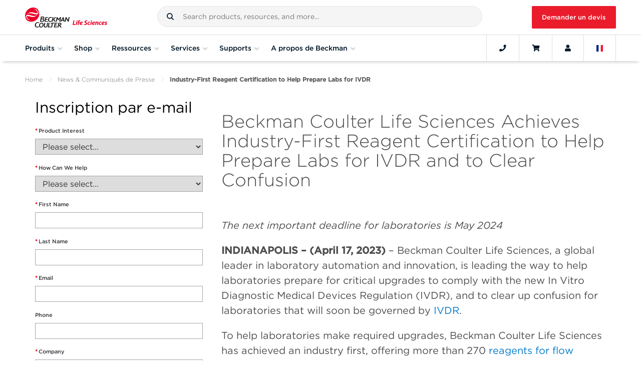

--- FILE ---
content_type: text/html; charset=utf-8
request_url: https://www.beckman.fr/news/industry-first-reagent-certification-to-help-prepare-labs-for-ivdr
body_size: 46801
content:








<!DOCTYPE html>

<html class="no-js" lang="">

<head>
    
    <meta charset="utf-8">
    <meta http-equiv="Content-Type" content="text/html; charset=UTF-8" />
    <meta http-equiv="X-UA-Compatible" content="IE=edge" />
    <meta name="viewport" content="width=device-width, initial-scale=1">
    <!-- BEGIN NOINDEX -->
    <title>Industry-First Reagent Certification to Help Prepare Labs for IVDR</title>
    <!-- END NOINDEX -->
    <meta name="description" content="Beckman Coulter Life Sciences is leading the way to help laboratories prepare for critical upgrades to comply with the new IVDR Regulation." />
    <meta name="keywords" content="IVDR" />
    <meta name="robots" content="" />
    <meta name="google-site-verification" content="DFZnV3h_445PG4WuEAi8J8BHGx89mK6o5p7KVbXkK3g" />
    <link rel="canonical" href="https://www.beckman.com/news/industry-first-reagent-certification-to-help-prepare-labs-for-ivdr" />
    <link rel="alternate" href="https://www.beckman.co.za/news/industry-first-reagent-certification-to-help-prepare-labs-for-ivdr" hreflang="en-ZA" />
<link rel="alternate" href="https://www.beckman.com/news/industry-first-reagent-certification-to-help-prepare-labs-for-ivdr" hreflang="ru-AM" />
<link rel="alternate" href="https://www.beckman.com/news/industry-first-reagent-certification-to-help-prepare-labs-for-ivdr" hreflang="en-AM" />
<link rel="alternate" href="https://www.beckman.com/news/industry-first-reagent-certification-to-help-prepare-labs-for-ivdr" hreflang="en-GE" />
<link rel="alternate" href="https://www.beckman.com/news/industry-first-reagent-certification-to-help-prepare-labs-for-ivdr" hreflang="ru-GE" />
<link rel="alternate" href="https://www.beckman.hk/news/industry-first-reagent-certification-to-help-prepare-labs-for-ivdr" hreflang="en-HK" />
<link rel="alternate" href="https://www.beckman.hk/news/industry-first-reagent-certification-to-help-prepare-labs-for-ivdr" hreflang="zh-HK" />
<link rel="alternate" href="https://www.mybeckman.in/news/industry-first-reagent-certification-to-help-prepare-labs-for-ivdr" hreflang="hi-IN" />
<link rel="alternate" href="https://www.mybeckman.in/news/industry-first-reagent-certification-to-help-prepare-labs-for-ivdr" hreflang="en-IN" />
<link rel="alternate" href="https://www.beckman.jp/news/industry-first-reagent-certification-to-help-prepare-labs-for-ivdr" hreflang="ja-JP" />
<link rel="alternate" href="https://www.beckman.jp/news/industry-first-reagent-certification-to-help-prepare-labs-for-ivdr" hreflang="en-JP" />
<link rel="alternate" href="https://www.beckman.com/news/industry-first-reagent-certification-to-help-prepare-labs-for-ivdr" hreflang="ru-KZ" />
<link rel="alternate" href="https://www.beckman.com/news/industry-first-reagent-certification-to-help-prepare-labs-for-ivdr" hreflang="en-KZ" />
<link rel="alternate" href="https://www.beckman.com/news/industry-first-reagent-certification-to-help-prepare-labs-for-ivdr" hreflang="ru-KG" />
<link rel="alternate" href="https://www.beckman.com/news/industry-first-reagent-certification-to-help-prepare-labs-for-ivdr" hreflang="en-KG" />
<link rel="alternate" href="https://www.beckman.com/news/industry-first-reagent-certification-to-help-prepare-labs-for-ivdr" hreflang="en-SG" />
<link rel="alternate" href="https://www.beckman.kr/news/industry-first-reagent-certification-to-help-prepare-labs-for-ivdr" hreflang="ko-KR" />
<link rel="alternate" href="https://www.beckman.kr/news/industry-first-reagent-certification-to-help-prepare-labs-for-ivdr" hreflang="en-KR" />
<link rel="alternate" href="https://www.beckman.tw/news/industry-first-reagent-certification-to-help-prepare-labs-for-ivdr" hreflang="zh-TW" />
<link rel="alternate" href="https://www.beckman.tw/news/industry-first-reagent-certification-to-help-prepare-labs-for-ivdr" hreflang="en-TW" />
<link rel="alternate" href="https://www.beckman.com/news/industry-first-reagent-certification-to-help-prepare-labs-for-ivdr" hreflang="ru-TJ" />
<link rel="alternate" href="https://www.beckman.com/news/industry-first-reagent-certification-to-help-prepare-labs-for-ivdr" hreflang="en-TJ" />
<link rel="alternate" href="https://www.beckman.com/news/industry-first-reagent-certification-to-help-prepare-labs-for-ivdr" hreflang="ru-TM" />
<link rel="alternate" href="https://www.beckman.com/news/industry-first-reagent-certification-to-help-prepare-labs-for-ivdr" hreflang="en-TM" />
<link rel="alternate" href="https://www.beckman.com/news/industry-first-reagent-certification-to-help-prepare-labs-for-ivdr" hreflang="ru-UZ" />
<link rel="alternate" href="https://www.beckman.com/news/industry-first-reagent-certification-to-help-prepare-labs-for-ivdr" hreflang="en-UZ" />
<link rel="alternate" href="https://www.mybeckman.vn/news/industry-first-reagent-certification-to-help-prepare-labs-for-ivdr" hreflang="vi-VN" />
<link rel="alternate" href="https://www.mybeckman.vn/news/industry-first-reagent-certification-to-help-prepare-labs-for-ivdr" hreflang="en-VN" />
<link rel="alternate" href="https://www.beckman.com.au/news/industry-first-reagent-certification-to-help-prepare-labs-for-ivdr" hreflang="en-AU" />
<link rel="alternate" href="https://www.beckman.com/news/industry-first-reagent-certification-to-help-prepare-labs-for-ivdr" hreflang="en-NZ" />
<link rel="alternate" href="https://www.beckman.at/news/industry-first-reagent-certification-to-help-prepare-labs-for-ivdr" hreflang="de-AT" />
<link rel="alternate" href="https://www.beckman.at/news/industry-first-reagent-certification-to-help-prepare-labs-for-ivdr" hreflang="en-AT" />
<link rel="alternate" href="https://www.beckman.com/news/industry-first-reagent-certification-to-help-prepare-labs-for-ivdr" hreflang="ru-BY" />
<link rel="alternate" href="https://www.beckman.com/news/industry-first-reagent-certification-to-help-prepare-labs-for-ivdr" hreflang="en-BY" />
<link rel="alternate" href="https://www.beckman.com/news/industry-first-reagent-certification-to-help-prepare-labs-for-ivdr" hreflang="fr-BE" />
<link rel="alternate" href="https://www.beckman.com/news/industry-first-reagent-certification-to-help-prepare-labs-for-ivdr" hreflang="en-BE" />
<link rel="alternate" href="https://www.beckman.com/news/industry-first-reagent-certification-to-help-prepare-labs-for-ivdr" hreflang="de-BE" />
<link rel="alternate" href="https://www.beckman.fr/news/industry-first-reagent-certification-to-help-prepare-labs-for-ivdr" hreflang="fr-FR" />
<link rel="alternate" href="https://www.beckman.fr/news/industry-first-reagent-certification-to-help-prepare-labs-for-ivdr" hreflang="en-FR" />
<link rel="alternate" href="https://www.beckman.de/news/industry-first-reagent-certification-to-help-prepare-labs-for-ivdr" hreflang="de-DE" />
<link rel="alternate" href="https://www.beckman.de/news/industry-first-reagent-certification-to-help-prepare-labs-for-ivdr" hreflang="en-DE" />
<link rel="alternate" href="https://www.beckman.com/news/industry-first-reagent-certification-to-help-prepare-labs-for-ivdr" hreflang="en-IE" />
<link rel="alternate" href="https://www.beckman.it/news/industry-first-reagent-certification-to-help-prepare-labs-for-ivdr" hreflang="it-IT" />
<link rel="alternate" href="https://www.beckman.it/news/industry-first-reagent-certification-to-help-prepare-labs-for-ivdr" hreflang="en-IT" />
<link rel="alternate" href="https://www.beckman.com/news/industry-first-reagent-certification-to-help-prepare-labs-for-ivdr" hreflang="de-LI" />
<link rel="alternate" href="https://www.beckman.com/news/industry-first-reagent-certification-to-help-prepare-labs-for-ivdr" hreflang="en-LU" />
<link rel="alternate" href="https://www.beckman.com/news/industry-first-reagent-certification-to-help-prepare-labs-for-ivdr" hreflang="fr-LU" />
<link rel="alternate" href="https://www.beckman.com/news/industry-first-reagent-certification-to-help-prepare-labs-for-ivdr" hreflang="de-LU" />
<link rel="alternate" href="https://www.mybeckman.pl/news/industry-first-reagent-certification-to-help-prepare-labs-for-ivdr" hreflang="en-PL" />
<link rel="alternate" href="https://www.beckman.pt/news/industry-first-reagent-certification-to-help-prepare-labs-for-ivdr" hreflang="pt-PT" />
<link rel="alternate" href="https://www.beckman.pt/news/industry-first-reagent-certification-to-help-prepare-labs-for-ivdr" hreflang="en-PT" />
<link rel="alternate" href="https://www.beckman.com/news/industry-first-reagent-certification-to-help-prepare-labs-for-ivdr" hreflang="en-RO" />
<link rel="alternate" href="https://www.beckman.com/news/industry-first-reagent-certification-to-help-prepare-labs-for-ivdr" hreflang="ru-RU" />
<link rel="alternate" href="https://www.beckman.es/news/industry-first-reagent-certification-to-help-prepare-labs-for-ivdr" hreflang="es-ES" />
<link rel="alternate" href="https://www.beckman.es/news/industry-first-reagent-certification-to-help-prepare-labs-for-ivdr" hreflang="en-ES" />
<link rel="alternate" href="https://www.mybeckman.se/news/industry-first-reagent-certification-to-help-prepare-labs-for-ivdr" hreflang="sv-SE" />
<link rel="alternate" href="https://www.mybeckman.se/news/industry-first-reagent-certification-to-help-prepare-labs-for-ivdr" hreflang="en-SE" />
<link rel="alternate" href="https://www.beckman.ch/news/industry-first-reagent-certification-to-help-prepare-labs-for-ivdr" hreflang="en-CH" />
<link rel="alternate" href="https://www.beckman.ua/news/industry-first-reagent-certification-to-help-prepare-labs-for-ivdr" hreflang="en-UA" />
<link rel="alternate" href="https://www.mybeckman.uk/news/industry-first-reagent-certification-to-help-prepare-labs-for-ivdr" hreflang="en-GB" />
<link rel="alternate" href="https://www.beckman.com/news/industry-first-reagent-certification-to-help-prepare-labs-for-ivdr" hreflang="es-AR" />
<link rel="alternate" href="https://www.beckman.com/news/industry-first-reagent-certification-to-help-prepare-labs-for-ivdr" hreflang="en-AR" />
<link rel="alternate" href="https://www.beckman.com/news/industry-first-reagent-certification-to-help-prepare-labs-for-ivdr" hreflang="es-BO" />
<link rel="alternate" href="https://www.mybeckman.com.br/news/industry-first-reagent-certification-to-help-prepare-labs-for-ivdr" hreflang="pt-BR" />
<link rel="alternate" href="https://www.beckman.com/news/industry-first-reagent-certification-to-help-prepare-labs-for-ivdr" hreflang="es-CL" />
<link rel="alternate" href="https://www.beckman.com/news/industry-first-reagent-certification-to-help-prepare-labs-for-ivdr" hreflang="en-CL" />
<link rel="alternate" href="https://www.mybeckman.co/news/industry-first-reagent-certification-to-help-prepare-labs-for-ivdr" hreflang="es-CO" />
<link rel="alternate" href="https://www.mybeckman.co/news/industry-first-reagent-certification-to-help-prepare-labs-for-ivdr" hreflang="en-CO" />
<link rel="alternate" href="https://www.beckman.com/news/industry-first-reagent-certification-to-help-prepare-labs-for-ivdr" hreflang="es-CR" />
<link rel="alternate" href="https://www.beckman.com/news/industry-first-reagent-certification-to-help-prepare-labs-for-ivdr" hreflang="en-CR" />
<link rel="alternate" href="https://www.beckman.com/news/industry-first-reagent-certification-to-help-prepare-labs-for-ivdr" hreflang="es-CU" />
<link rel="alternate" href="https://www.beckman.com/news/industry-first-reagent-certification-to-help-prepare-labs-for-ivdr" hreflang="en-DM" />
<link rel="alternate" href="https://www.beckman.com/news/industry-first-reagent-certification-to-help-prepare-labs-for-ivdr" hreflang="es-DO" />
<link rel="alternate" href="https://www.beckman.com/news/industry-first-reagent-certification-to-help-prepare-labs-for-ivdr" hreflang="en-DO" />
<link rel="alternate" href="https://www.beckman.com/news/industry-first-reagent-certification-to-help-prepare-labs-for-ivdr" hreflang="en-EC" />
<link rel="alternate" href="https://www.beckman.com/news/industry-first-reagent-certification-to-help-prepare-labs-for-ivdr" hreflang="es-SV" />
<link rel="alternate" href="https://www.beckman.com/news/industry-first-reagent-certification-to-help-prepare-labs-for-ivdr" hreflang="en-SV" />
<link rel="alternate" href="https://www.beckman.com/news/industry-first-reagent-certification-to-help-prepare-labs-for-ivdr" hreflang="en-GT" />
<link rel="alternate" href="https://www.beckman.com/news/industry-first-reagent-certification-to-help-prepare-labs-for-ivdr" hreflang="fr-HT" />
<link rel="alternate" href="https://www.beckman.com/news/industry-first-reagent-certification-to-help-prepare-labs-for-ivdr" hreflang="en-HT" />
<link rel="alternate" href="https://www.beckman.mx/news/industry-first-reagent-certification-to-help-prepare-labs-for-ivdr" hreflang="es-MX" />
<link rel="alternate" href="https://www.beckman.mx/news/industry-first-reagent-certification-to-help-prepare-labs-for-ivdr" hreflang="en-MX" />
<link rel="alternate" href="https://www.beckman.com/news/industry-first-reagent-certification-to-help-prepare-labs-for-ivdr" hreflang="es-NI" />
<link rel="alternate" href="https://www.beckman.com/news/industry-first-reagent-certification-to-help-prepare-labs-for-ivdr" hreflang="en-NI" />
<link rel="alternate" href="https://www.beckman.com/news/industry-first-reagent-certification-to-help-prepare-labs-for-ivdr" hreflang="es-PA" />
<link rel="alternate" href="https://www.beckman.com/news/industry-first-reagent-certification-to-help-prepare-labs-for-ivdr" hreflang="en-PA" />
<link rel="alternate" href="https://www.beckman.com/news/industry-first-reagent-certification-to-help-prepare-labs-for-ivdr" hreflang="es-PY" />
<link rel="alternate" href="https://www.beckman.com/news/industry-first-reagent-certification-to-help-prepare-labs-for-ivdr" hreflang="en-PY" />
<link rel="alternate" href="https://www.beckman.com/news/industry-first-reagent-certification-to-help-prepare-labs-for-ivdr" hreflang="es-PE" />
<link rel="alternate" href="https://www.beckman.com/news/industry-first-reagent-certification-to-help-prepare-labs-for-ivdr" hreflang="en-PE" />
<link rel="alternate" href="https://www.beckman.com/news/industry-first-reagent-certification-to-help-prepare-labs-for-ivdr" hreflang="es-PR" />
<link rel="alternate" href="https://www.beckman.com/news/industry-first-reagent-certification-to-help-prepare-labs-for-ivdr" hreflang="en-PR" />
<link rel="alternate" href="https://www.beckman.com/news/industry-first-reagent-certification-to-help-prepare-labs-for-ivdr" hreflang="es-UY" />
<link rel="alternate" href="https://www.beckman.com/news/industry-first-reagent-certification-to-help-prepare-labs-for-ivdr" hreflang="en-UY" />
<link rel="alternate" href="https://www.beckman.com/news/industry-first-reagent-certification-to-help-prepare-labs-for-ivdr" hreflang="es-VE" />
<link rel="alternate" href="https://www.beckman.com/news/industry-first-reagent-certification-to-help-prepare-labs-for-ivdr" hreflang="en-VE" />
<link rel="alternate" href="https://www.beckman.com.tr/news/industry-first-reagent-certification-to-help-prepare-labs-for-ivdr" hreflang="tr-TR" />
<link rel="alternate" href="https://www.beckman.ae/news/industry-first-reagent-certification-to-help-prepare-labs-for-ivdr" hreflang="en-AE" />
<link rel="alternate" href="https://www.beckman.com/news/industry-first-reagent-certification-to-help-prepare-labs-for-ivdr" hreflang="fr-DZ" />
<link rel="alternate" href="https://www.beckman.co.il/news/industry-first-reagent-certification-to-help-prepare-labs-for-ivdr" hreflang="en-IL" />
<link rel="alternate" href="https://www.beckman.co.il/news/industry-first-reagent-certification-to-help-prepare-labs-for-ivdr" hreflang="ru-IL" />
<link rel="alternate" href="https://www.mybeckman.ca/news/industry-first-reagent-certification-to-help-prepare-labs-for-ivdr" hreflang="en-CA" />
<link rel="alternate" href="https://www.beckman.com/news/industry-first-reagent-certification-to-help-prepare-labs-for-ivdr" hreflang="en-US" />

    <link rel="stylesheet" type="text/css" href="https://cloud.typography.com/7861374/7540572/css/fonts.css" />
    <link rel="stylesheet" href="/assets/fonts/fontawesome/all.min.css">
    <link rel="stylesheet" href="/assets/fonts/fontawesome/v4-shims.min.css">
    <link rel="stylesheet" type="text/css" href="https://media.beckman.com/assets/css/styles.css?v-639039095080000000" />
    <!-- Set dataLayer Variables -->
    <script>
        window.dataLayer = window.dataLayer || [];
        var user = '';
        var username = '';
        var customerNumber = '' ? '' : null;

        // Verify for user id
        if (user && username) {
            window.dataLayer.push({ "loggedin": user });
            window.dataLayer.push({ "master_customer_number": customerNumber});
            window.dataLayer.push({ "user_name": username});
        } else if (username && !(user)) {
            window.dataLayer.push({ "loggedin": null });
        } else {
            window.dataLayer.push({ "notloggedin": null });
        }
    </script>
    <!-- End Set dataLayer Variables -->
    <!-- Google Consent Mode -->
    <script>
        window.dataLayer = window.dataLayer || [];
        function gtag() {
            dataLayer.push(arguments)
        }
        gtag("consent", "default", {
            analytics_storage: "denied"
        });
    </script>
    <!-- End Google Consent Mode-->
    <!-- Google Tag Manager -->
    <script>
        (function(w,d,s,l,i){w[l]=w[l]||[];w[l].push({'gtm.start':
        new Date().getTime(),event:'gtm.js'});var f=d.getElementsByTagName(s)[0],
        j=d.createElement(s),dl=l!='dataLayer'?'&l='+l:'';j.async=true;j.src=
        'https://www.googletagmanager.com/gtm.js?id='+i+dl;f.parentNode.insertBefore(j,f);
        })(window,document,'script','dataLayer','GTM-MKPT2R');
    </script>
    <!-- End Google Tag Manager -->
    <!-- Function to update analytics consent parameter -->
    <script>
        function consentGrantedForGaCookie() {
            gtag('consent', 'update', {
                analytics_storage: "granted"
            });
        }
    </script>

    
    <script>
        window.page_url = {};
        window.BCI_GoogleTagManager = 'GTM-MKPT2R';
    </script>    
    <!--Google ads scripts-->

        <!-- Marketo Munchkin script -->
        <script type="text/javascript">
            (function () {
                var didInit = false;
                function initMunchkin() {
                    if (didInit === false) {
                        didInit = true;
                        Munchkin.init('682-XWP-826', { 'cookieAnon': false });  //set cookieAnon false will prevent tracking and cookie creation of new anonymous leads
                    }
                }
                var s = document.createElement('script');
                s.type = 'text/javascript';
                s.async = true;
                s.src = '//munchkin.marketo.net/munchkin.js';
                s.onreadystatechange = function () {
                    if (this.readyState == 'complete' || this.readyState == 'loaded') {
                        initMunchkin();
                    }
                };
                s.onload = initMunchkin;
                document.getElementsByTagName('head')[0].appendChild(s);
            })();
        </script>





    <script type="application/ld+json">
    {
      "@context": "https://schema.org",
      "@type": "ResearchOrganization",
      "name": "Beckman Coulter Life Sciences",
      "url": "https://www.beckman.fr",
      "logo": "https://media.beckman.com/-/media/corporate/logos/bcls_logo_horizontal_2-color.svg",
      "description": "Beckman Coulter Life Sciences is leading the way to help laboratories prepare for critical upgrades to comply with the new IVDR Regulation.",
      "contactPoint": {
        "@type": "ContactPoint",
        "telephone": "0801 840 496",
        "contactType": "Customer Service"
      },
      "sameAs": [
    "https://www.facebook.com/BCILifeSciences/",
    "https://www.linkedin.com/company/beckman-coulter-ls/",
    "https://twitter.com/BCILifeSciences"
],
      "parentOrganization": {
        "@type": "Organization",
        "name": "Danaher Corporation",
        "url": "https://danaher.com/"
        }
    }
    </script>




    <script type="application/ld+json">
{
  "@context": "https://schema.org",
  "@type": "BreadcrumbList",
  "itemListElement": [

{
"@type": "ListItem",
"position": 1,
"item": {
"@id": "https://www.beckman.fr",
"name": "Home"
}
},

{
"@type": "ListItem",
"position": 2,
"item": {
"@id": "https://www.beckman.fr/news",
"name": "News"
}
},

{
"@type": "ListItem",
"position": 3,
"item": {
"@id": "https://www.beckman.com/news/industry-first-reagent-certification-to-help-prepare-labs-for-ivdr",
"name": "Industry-First Reagent Certification to Help Prepare Labs for IVDR"
}
}

  ]
}
    </script>





    <script type="application/ld+json">
    {
      "@context": "https://schema.org",
      "@type": "NewsArticle",
      "mainEntityOfPage": {
        "@type": "WebPage",
        "@id": "https://www.beckman.com/news/industry-first-reagent-certification-to-help-prepare-labs-for-ivdr"
      },
      "headline": "Beckman Coulter Life Sciences Achieves Industry-First Reagent Certification to Help Prepare Labs for IVDR and to Clear Confusion",
      "description": "Beckman Coulter Life Sciences is leading the way to help laboratories prepare for critical upgrades to comply with the new IVDR Regulation.",
      "image": "https://media.beckman.com/-/media/990adb6b326e4a0ca7ffb96cf6e69255.ashx?rev=a23379362e88430988a7e2665ca150da",
      "publisher": {
        "@type": "Organization",
        "name": "Beckman Coulter Life Sciences",
        "logo": {
          "@type": "ImageObject",
          "url": "https://media.beckman.com/-/media/corporate/logos/bcls_logo_horizontal_2-color.svg"
        }
      },
      "datePublished": "0001-01-01T00:00:00+00:00"
    }
    </script>
</head>

<body class="body">
    <input type="hidden" id="userId" data-currency="EUR" data-user="" data-username="">
        <input type="hidden" id="contextItemId" value="{990ADB6B-326E-4A0C-A7FF-B96CF6E69255}">

    <!-- Google Tag Manager (noscript) -->
    <noscript>
        <iframe src="https://www.googletagmanager.com/ns.html?id=GTM-MKPT2R"
                height="0" width="0" style="display:none;visibility:hidden"></iframe>
    </noscript>
    <!-- End Google Tag Manager (noscript) -->
    <!-- BEGIN Cookie Consent banner-->
        <div id="consent_blackbar"></div>
    <!-- END Cookie Consent banner-->
    <!-- BEGIN Alert Message -->

<!-- Begin Alert Banner -->
    <!-- END Alert Message -->
    <!--Begin Punchout Welcome Banner with Session Close -->
    <!--End Punchout Welcome Banner with Session Close -->

    <div id="wrapper">
        <input type="hidden" id="csrfToken" value="Q1c3X1mlD-5W28EVc3EO2aycgEu_ySXwr8ZCJR8tURsc5xD2s2Hzz02eJumbJz7_YNQ71fxedSl5IhMVA__mjPeBtZdca9eO4zRELsC2WMY1:CWOEVh8h_PWR0krFQ4ICoiNF2JlnVxZwPQUsvv-ixKl36XXA7gC_fSKtE49stSqf849V1-hnTnJ1_JV5wqitj4cAPyw9W5_L9vRMga74T2Y1" />

        <!-- BEGIN NOINDEX -->
        
<!-- Begin Header-->



<header id="mainNav" class="GlobalHeader grid">
    <div class="flex-group fluid-container">

            <a href="/" class="GlobalHeader__item GlobalLogo" style="background-image: url('https://media.beckman.com/-/media/corporate/logos/bcls_logo_horizontal_2-color.svg?rev=e0d43ccb1073474ebc325420d6cbcefc');">
                <img src="https://media.beckman.com/-/media/corporate/logos/bcls_logo_horizontal_2-color.svg?rev=e0d43ccb1073474ebc325420d6cbcefc" class="sr-only" alt="Beckman Coulter Life Sciences" />
            </a>

        <div class="GlobalHeader__item SiteSearch">
            

<div id="external_search_box_section" class="CoveoExternalComponentSection" data-search-interface-id="coveo-search-interface">
    



<script>
    document.addEventListener("CoveoSearchEndpointInitialized", function() {
        var searchboxElement = document.getElementById("coveo-global-searchbox");
        searchboxElement.addEventListener("CoveoComponentInitialized", function() {
            CoveoForSitecore.initSearchboxIfStandalone(searchboxElement, "/search");
        });
    })
</script>    <div id="coveo-global-searchbox_container" class="coveo-for-sitecore-search-box-container"
                     data-prebind-maximum-age='currentMaximumAge'
>
        <div id="coveo-global-searchbox"
             class="CoveoSearchbox"
                             data-enable-omnibox='true'
                 data-enable-query-suggest-addon='true'
                 data-enable-simple-field-addon='true'
                 data-partial-match-keywords='5'
                 data-partial-match-threshold='50%'
                 data-prebind-maximum-age='currentMaximumAge'
                 data-placeholder='Search products, resources, and more...'
                 data-clear-filters-on-new-query='false'
>
            
            
<script type="text/javascript">
    document.addEventListener("CoveoSearchEndpointInitialized", function() {
        var componentId = "coveo-global-searchbox";
        var componentElement = document.getElementById(componentId);

        function showError(error) {
                console.error(error);
        }

        function areCoveoResourcesIncluded() {
            return typeof (Coveo) !== "undefined";
        }

        if (areCoveoResourcesIncluded()) {
            var event = document.createEvent("CustomEvent");
            event.initEvent("CoveoComponentInitialized", false, true);
            
            setTimeout(function() {
                componentElement.dispatchEvent(event);
            }, 0);
        } else {
            componentElement.classList.add("invalid");
            showError("The Coveo Resources component must be included in this page.");
        }
    });
</script>
            <div class="CoveoForSitecoreBindWithUserContext"></div>
            <div class="CoveoForSitecoreExpressions"></div>
            <div class="CoveoForSitecoreConfigureSearchHub" data-sc-search-hub="Search"></div>
        </div>
        
    </div>

</div>
<script type="text/javascript">
    document.addEventListener("CoveoSearchEndpointInitialized", function () {
        var externalComponentsSection = document.getElementById("external_search_box_section");
             CoveoForSitecore.initExternalComponentsSection(externalComponentsSection);
    });
</script>

<link rel="stylesheet" href="https://static.cloud.coveo.com/searchui/v2.10116/css/CoveoFullSearch.css" />
<link rel="stylesheet" href="https://static.cloud.coveo.com/coveoforsitecore/ui/v0.64.7/css/CoveoForSitecore.css" />
<script class="coveo-script" type="text/javascript" src='https://static.cloud.coveo.com/searchui/v2.10116/js/CoveoJsSearch.Lazy.min.js'></script>
<script class="coveo-for-sitecore-script" type="text/javascript" src='https://static.cloud.coveo.com/coveoforsitecore/ui/v0.64.7/js/CoveoForSitecore.Lazy.min.js'></script>
<script type="text/javascript" src="https://static.cloud.coveo.com/searchui/v2.10116/js/cultures/fr.js"></script>

<div>


    
    
    <!-- Resources -->
    <div id="SearchResourcesProperties_c381cd323b404ad285965ad4b1f03fb2"
         class="CoveoForSitecoreContext"
                    data-sc-should-have-analytics-component='true'
            data-sc-analytics-enabled='true'
            data-sc-current-language='fr'
            data-prebind-sc-language-field-name='fieldTranslator'
            data-sc-language-field-name='_language'
            data-sc-labels='{&quot;Ascending&quot; : &quot;Ascending&quot; , &quot;Descending&quot; : &quot;Descending&quot; , &quot;Created&quot; : &quot;Created&quot; , &quot;Created By&quot; : &quot;Created by&quot; , &quot;Creation Time&quot; : &quot;Creation time.&quot; , &quot;Template&quot; : &quot;Template&quot; , &quot;Updated By&quot; : &quot;Updated by&quot; , &quot;Language&quot; : &quot;Language&quot; , &quot;Last Time Modified&quot; : &quot;Last time modified.&quot; , &quot;Uniform resource identifier&quot; : &quot;URI&quot; , &quot;Search is currently unavailable&quot; : &quot;Oops! Something went wrong on the server.&quot; , &quot;If the problem persists contact the administrator.&quot; : &quot;If the problem persists contact the administrator.&quot;}'
            data-sc-maximum-age='900000'
            data-sc-page-name='Industry-First Reagent Certification to Help Prepare Labs for IVDR'
            data-sc-page-name-full-path='/sitecore/content/Home/News/News Articles/Global/Industry-First Reagent Certification to Help Prepare Labs for IVDR'
            data-sc-index-source-name='Coveo_web_index - LSWEB-DW-Production'
            data-sc-is-in-experience-editor='false'
            data-sc-is-user-anonymous='true'
            data-sc-item-uri='sitecore://web/{990ADB6B-326E-4A0C-A7FF-B96CF6E69255}?lang=fr&amp;ver=1'
            data-sc-item-id='990adb6b-326e-4a0c-a7ff-b96cf6e69255'
            data-prebind-sc-latest-version-field-name='fieldTranslator'
            data-sc-latest-version-field-name='_latestversion'
            data-sc-rest-endpoint-uri='/coveo/rest'
            data-sc-analytics-endpoint-uri='/coveo/rest/ua'
            data-sc-site-name='website'
            data-sc-field-prefix='f'
            data-sc-field-suffix='72451'
            data-sc-prefer-source-specific-fields='false'
            data-sc-external-fields='[{&quot;fieldName&quot;:&quot;permanentid&quot;,&quot;shouldEscape&quot;:false}]'
            data-sc-source-specific-fields='[{&quot;fieldName&quot;:&quot;attachmentparentid&quot;},{&quot;fieldName&quot;:&quot;author&quot;},{&quot;fieldName&quot;:&quot;clickableuri&quot;},{&quot;fieldName&quot;:&quot;collection&quot;},{&quot;fieldName&quot;:&quot;concepts&quot;},{&quot;fieldName&quot;:&quot;date&quot;},{&quot;fieldName&quot;:&quot;filetype&quot;},{&quot;fieldName&quot;:&quot;indexeddate&quot;},{&quot;fieldName&quot;:&quot;isattachment&quot;},{&quot;fieldName&quot;:&quot;language&quot;},{&quot;fieldName&quot;:&quot;printableuri&quot;},{&quot;fieldName&quot;:&quot;rowid&quot;},{&quot;fieldName&quot;:&quot;size&quot;},{&quot;fieldName&quot;:&quot;title&quot;},{&quot;fieldName&quot;:&quot;topparent&quot;},{&quot;fieldName&quot;:&quot;topparentid&quot;},{&quot;fieldName&quot;:&quot;transactionid&quot;},{&quot;fieldName&quot;:&quot;uri&quot;},{&quot;fieldName&quot;:&quot;urihash&quot;},{&quot;fieldName&quot;:&quot;body&quot;},{&quot;fieldName&quot;:&quot;regions&quot;},{&quot;fieldName&quot;:&quot;countries&quot;},{&quot;fieldName&quot;:&quot;treat as exclusion&quot;},{&quot;fieldName&quot;:&quot;exclude from search&quot;}]'
>
    </div>
    <script type="text/javascript">
        var endpointConfiguration = {
            itemUri: "sitecore://web/{990ADB6B-326E-4A0C-A7FF-B96CF6E69255}?lang=fr&amp;ver=1",
            siteName: "website",
            restEndpointUri: "/coveo/rest"
        };
        if (typeof (CoveoForSitecore) !== "undefined") {
            CoveoForSitecore.SearchEndpoint.configureSitecoreEndpoint(endpointConfiguration);
            CoveoForSitecore.version = "5.0.1368.1";
            var context = document.getElementById("SearchResourcesProperties_c381cd323b404ad285965ad4b1f03fb2");
            if (!!context) {
                CoveoForSitecore.Context.configureContext(context);
            }
        }
    </script>
</div>
        </div>
            <a href="/request-quote" id="RfqButton" class="GlobalHeader__item btn btn-primary btn-red">Demander un devis</a>
    </div>
    <div class="flex-group fluid-container Navbar">
        <button class="GlobalHeader__item MobileMainNav navbar-toggler" type="button" aria-expanded="false" aria-label="Toggle navigation">
            <i class="fa fa-bars"></i>Menu
        </button>
        <nav id="navScrollContainer">
            <ul id="GlobalNav" class="Navbar__menu">
                

                <li class="Navbar__menu-item Navbar__menu-item--is-megamenu-trigger">
                    <button data-flyout-id="shopProductsMenu">
                        <span class="Navbar__menu-item-anchor">Produits</span>
                        <i class="fa fa-angle-down"></i>
                    </button>
                    <div class="Flyout">
                        <div id="shopProductsMenu" class="MegaMenu MegaMenu--has-levels" style="width: 300px;">
                                <section class="MegaMenu__panel MegaMenu__panel--level1">
                                    <ul class="MegaMenu__menu">
                                                        <li class="MegaMenu__item MegaMenu__item--has-submenu levelOne">
                                                            <a href="/instruments">Instruments</a>
                                                                <section class="MegaMenu__panel MegaMenu__panel--level2">
                                                                    <ul class="MegaMenu__menu">
                                                                        <li class="MegaMenu__item MegaMenu__item--go-back">
                                                                            <button class="go-back">Produits</button>
                                                                        </li>
                                                                        <li class="hidden-lg MegaMenu__section-title">Instruments</li>
                                                                        <li class="hidden-lg MegaMenu__item">
                                                                            <a href="/instruments">Instruments<i class="fas fa-long-arrow-alt-right"></i></a>
                                                                        </li>
                                                                                <li class="MegaMenu__item levelTwo levelTwo__first-item MegaMenu__item--has-submenu">
                                                                                    <a href="/air-particle-counters">Compteurs de particules a&#233;roport&#233;es</a>

                                                                                        <section class="MegaMenu__panel MegaMenu__panel--level3">
                                                                                            <ul class="MegaMenu__menu">
                                                                                                <li class="MegaMenu__item MegaMenu__item--go-back">
                                                                                                    <button class="go-back">Instruments</button>
                                                                                                </li>
                                                                                                <li class="hidden-lg MegaMenu__section-title">Compteurs de particules a&#233;roport&#233;es</li>
                                                                                                <li class="hidden-lg MegaMenu__item">
                                                                                                    <a href="/air-particle-counters">Compteurs de particules a&#233;roport&#233;es<i class="fas fa-long-arrow-alt-right"></i></a>
                                                                                                </li>
                                                                                                            <li class="MegaMenu__section-title">Portable</li>
                                                                                                                            <li class="MegaMenu__item levelThree__first-item">
                                                                                                                                <a href="/air-particle-counters/met-one-3400-plus">MET ONE 3400+</a>
                                                                                                                            </li>
                                                                                                            <li class="MegaMenu__section-title">Handheld</li>
                                                                                                                            <li class="MegaMenu__item ">
                                                                                                                                <a href="/air-particle-counters/met-one-hhpc-plus-series">MET ONE HHPC+ Series</a>
                                                                                                                            </li>
                                                                                                            <li class="MegaMenu__section-title">Remote</li>
                                                                                                                            <li class="MegaMenu__item ">
                                                                                                                                <a href="/air-particle-counters/met-one-6000">MET ONE 6000</a>
                                                                                                                            </li>
                                                                                                                            <li class="MegaMenu__item ">
                                                                                                                                <a href="/air-particle-counters/met-one-6000p">MET ONE 6000P</a>
                                                                                                                            </li>
                                                                                                                            <li class="MegaMenu__item ">
                                                                                                                                <a href="/air-particle-counters/met-one-7000">MET ONE 7000</a>
                                                                                                                            </li>
                                                                                                                            <li class="MegaMenu__item ">
                                                                                                                                <a href="/air-particle-counters/met-one-r4800-and-r4900">MET ONE R4800/R4900</a>
                                                                                                                            </li>
                                                                                                            <li class="MegaMenu__item levelThree levelThree__last-item">
                                                                                                                <a href="/air-particle-counters/facility-monitoring-system">Syst&#232;me de surveillance des installations</a>
                                                                                                            </li>
                                                                                            </ul>
                                                                                        </section>
                                                                                </li>
                                                                                <li class="MegaMenu__item levelTwo  MegaMenu__item--has-submenu">
                                                                                    <a href="/cell-culture-workstation">Automated Cell Culture and Clone Screening Systems​</a>

                                                                                        <section class="MegaMenu__panel MegaMenu__panel--level3">
                                                                                            <ul class="MegaMenu__menu">
                                                                                                <li class="MegaMenu__item MegaMenu__item--go-back">
                                                                                                    <button class="go-back">Instruments</button>
                                                                                                </li>
                                                                                                <li class="hidden-lg MegaMenu__section-title">Automated Cell Culture and Clone Screening Systems​</li>
                                                                                                <li class="hidden-lg MegaMenu__item">
                                                                                                    <a href="/cell-culture-workstation">Automated Cell Culture and Clone Screening Systems​<i class="fas fa-long-arrow-alt-right"></i></a>
                                                                                                </li>
                                                                                                            <li class="MegaMenu__item levelThree levelThree__first-item">
                                                                                                                <a href="/cell-culture-workstation/cydem-vt">Cydem VT Automated Clone Screening System</a>
                                                                                                            </li>
                                                                                            </ul>
                                                                                        </section>
                                                                                </li>
                                                                                <li class="MegaMenu__item levelTwo  MegaMenu__item--has-submenu">
                                                                                    <a href="/liquid-handlers">Automated Liquid Handling Systems</a>

                                                                                        <section class="MegaMenu__panel MegaMenu__panel--level3">
                                                                                            <ul class="MegaMenu__menu">
                                                                                                <li class="MegaMenu__item MegaMenu__item--go-back">
                                                                                                    <button class="go-back">Instruments</button>
                                                                                                </li>
                                                                                                <li class="hidden-lg MegaMenu__section-title">Automated Liquid Handling Systems</li>
                                                                                                <li class="hidden-lg MegaMenu__item">
                                                                                                    <a href="/liquid-handlers">Automated Liquid Handling Systems<i class="fas fa-long-arrow-alt-right"></i></a>
                                                                                                </li>
                                                                                                            <li class="MegaMenu__section-title">Tip-Based Liquid Handling</li>
                                                                                                                            <li class="MegaMenu__item ">
                                                                                                                                <a href="/liquid-handlers/biomek-i-series-automated-workstations">Biomek i-Series Automated Workstations</a>
                                                                                                                            </li>
                                                                                                            <li class="MegaMenu__section-title">Tip-Less Liquid Handling</li>
                                                                                                                            <li class="MegaMenu__item ">
                                                                                                                                <a href="/liquid-handlers/echo-acoustic">Echo Acoustic Liquid Handlers</a>
                                                                                                                            </li>
                                                                                                            <li class="MegaMenu__section-title">Fully Integrated Systems</li>
                                                                                                                            <li class="MegaMenu__item ">
                                                                                                                                <a href="/liquid-handlers/biomek-echo-one">Biomek Echo One High-Throughput Genomics Bundled Solution</a>
                                                                                                                            </li>
                                                                                                                            <li class="MegaMenu__item ">
                                                                                                                                <a href="/integrated-solutions">Solutions int&#233;gr&#233;es</a>
                                                                                                                            </li>
                                                                                                                            <li class="MegaMenu__item ">
                                                                                                                                <a href="/liquid-handlers/access-systems">Syst&#232;me&#160;Access Dual Robot</a>
                                                                                                                            </li>
                                                                                                                            <li class="MegaMenu__item levelThree__last-item">
                                                                                                                                <a href="/liquid-handlers/access-laboratory-workstation">Acc&#233;der &#224; la station de travail du laboratoire</a>
                                                                                                                            </li>
                                                                                            </ul>
                                                                                        </section>
                                                                                </li>
                                                                                <li class="MegaMenu__item levelTwo  MegaMenu__item--has-submenu">
                                                                                    <a href="/cell-counters-and-analyzers">Compteurs de Cellules</a>

                                                                                        <section class="MegaMenu__panel MegaMenu__panel--level3">
                                                                                            <ul class="MegaMenu__menu">
                                                                                                <li class="MegaMenu__item MegaMenu__item--go-back">
                                                                                                    <button class="go-back">Instruments</button>
                                                                                                </li>
                                                                                                <li class="hidden-lg MegaMenu__section-title">Compteurs de Cellules</li>
                                                                                                <li class="hidden-lg MegaMenu__item">
                                                                                                    <a href="/cell-counters-and-analyzers">Compteurs de Cellules<i class="fas fa-long-arrow-alt-right"></i></a>
                                                                                                </li>
                                                                                                            <li class="MegaMenu__section-title">Cell Viability Analyzers </li>
                                                                                                                            <li class="MegaMenu__item levelThree__first-item">
                                                                                                                                <a href="/cell-counters-and-analyzers/vi-cell-blu">Syst&#232;me de Viabilit&#233; Cellulaire Vi-CELL BLU</a>
                                                                                                                            </li>
                                                                                                            <li class="MegaMenu__section-title">Bio Process Monitors</li>
                                                                                                                            <li class="MegaMenu__item ">
                                                                                                                                <a href="/cell-counters-and-analyzers/vi-cell-metaflex">Vi-CELL MetaFLEX</a>
                                                                                                                            </li>
                                                                                                            <li class="MegaMenu__section-title">Compteurs Coulter</li>
                                                                                                                            <li class="MegaMenu__item ">
                                                                                                                                <a href="/cell-counters-and-analyzers/multisizer-4e">Multisizer MS4e</a>
                                                                                                                            </li>
                                                                                            </ul>
                                                                                        </section>
                                                                                </li>
                                                                                <li class="MegaMenu__item levelTwo  MegaMenu__item--has-submenu">
                                                                                    <a href="/centrifuges">Centrifugeuses</a>

                                                                                        <section class="MegaMenu__panel MegaMenu__panel--level3">
                                                                                            <ul class="MegaMenu__menu">
                                                                                                <li class="MegaMenu__item MegaMenu__item--go-back">
                                                                                                    <button class="go-back">Instruments</button>
                                                                                                </li>
                                                                                                <li class="hidden-lg MegaMenu__section-title">Centrifugeuses</li>
                                                                                                <li class="hidden-lg MegaMenu__item">
                                                                                                    <a href="/centrifuges">Centrifugeuses<i class="fas fa-long-arrow-alt-right"></i></a>
                                                                                                </li>
                                                                                                            <li class="MegaMenu__item levelThree levelThree__first-item">
                                                                                                                <a href="/centrifuges/ultracentrifuges">Ultracentrifugeuses</a>
                                                                                                            </li>
                                                                                                            <li class="MegaMenu__item levelThree ">
                                                                                                                <a href="/centrifuges/high-speed">Centrifugeuses haute performance</a>
                                                                                                            </li>
                                                                                                            <li class="MegaMenu__item levelThree ">
                                                                                                                <a href="/centrifuges/general-purpose">Centrifugeuses de paillasse</a>
                                                                                                            </li>
                                                                                                            <li class="MegaMenu__item levelThree ">
                                                                                                                <a href="/centrifuges/analytical-ultracentrifuges">Ultracentrifugeuse Analytique</a>
                                                                                                            </li>
                                                                                                            <li class="MegaMenu__section-title">Rotors</li>
                                                                                                                            <li class="MegaMenu__item ">
                                                                                                                                <a href="/centrifuges/rotors/fixed-angle">Rotor&#160;de centrifugation &#224; angle fixe</a>
                                                                                                                            </li>
                                                                                                                            <li class="MegaMenu__item ">
                                                                                                                                <a href="/centrifuges/rotors/near-vertical-angle">Rotors &#224; Angle proche de la verticale</a>
                                                                                                                            </li>
                                                                                                                            <li class="MegaMenu__item ">
                                                                                                                                <a href="/centrifuges/rotors/swinging-bucket">Rotors &#224; godets oscillants</a>
                                                                                                                            </li>
                                                                                                                            <li class="MegaMenu__item ">
                                                                                                                                <a href="/centrifuges/rotors/vertical-angle">Rotor &#224; angle vertical</a>
                                                                                                                            </li>
                                                                                                                            <li class="MegaMenu__item ">
                                                                                                                                <a href="/centrifuges/rotors">Rotors de Centrifugeuse</a>
                                                                                                                            </li>
                                                                                                            <li class="MegaMenu__section-title">Density Gradient Centrifugation</li>
                                                                                                                            <li class="MegaMenu__item ">
                                                                                                                                <a href="/centrifuges/optimate-gradient-maker">OptiMATE Gradient Maker</a>
                                                                                                                            </li>
                                                                                                                            <li class="MegaMenu__item ">
                                                                                                                                <a href="/centrifuges/optixtract-sample-recovery-aid">OptiXTRACT Sample Recovery Aid</a>
                                                                                                                            </li>
                                                                                                                            <li class="MegaMenu__item ">
                                                                                                                                <a href="/reagents/centrifugation/density-gradient-reagents">Density Gradient Media</a>
                                                                                                                            </li>
                                                                                                            <li class="MegaMenu__section-title">SUPPLIES + TOOLS</li>
                                                                                                                            <li class="MegaMenu__item ">
                                                                                                                                <a href="/supplies/tubes-and-bottles">Tubes et Flacons</a>
                                                                                                                            </li>
                                                                                                                            <li class="MegaMenu__item ">
                                                                                                                                <a href="/centrifuges/rotors/calculator">Calculateur de rotor Intellifuge</a>
                                                                                                                            </li>
                                                                                                                            <li class="MegaMenu__item levelThree__last-item">
                                                                                                                                <a href="/supplies">Supplies, Parts &amp; Accessories</a>
                                                                                                                            </li>
                                                                                            </ul>
                                                                                        </section>
                                                                                </li>
                                                                                <li class="MegaMenu__item levelTwo  MegaMenu__item--has-submenu">
                                                                                    <a href="/flow-cytometry">Flow Cytometry</a>

                                                                                        <section class="MegaMenu__panel MegaMenu__panel--level3">
                                                                                            <ul class="MegaMenu__menu">
                                                                                                <li class="MegaMenu__item MegaMenu__item--go-back">
                                                                                                    <button class="go-back">Instruments</button>
                                                                                                </li>
                                                                                                <li class="hidden-lg MegaMenu__section-title">Flow Cytometry</li>
                                                                                                <li class="hidden-lg MegaMenu__item">
                                                                                                    <a href="/flow-cytometry">Flow Cytometry<i class="fas fa-long-arrow-alt-right"></i></a>
                                                                                                </li>
                                                                                                            <li class="MegaMenu__section-title">Research Flow Cytometry Analyzer</li>
                                                                                                                            <li class="MegaMenu__item levelThree__first-item">
                                                                                                                                <a href="/flow-cytometry/research-flow-cytometers/cytoflex">Cytom&#232;tre en flux CytoFLEX</a>
                                                                                                                            </li>
                                                                                                                            <li class="MegaMenu__item ">
                                                                                                                                <a href="/flow-cytometry/research-flow-cytometers/cytoflex-s">Cytom&#232;tre de flux CytoFLEX S</a>
                                                                                                                            </li>
                                                                                                                            <li class="MegaMenu__item ">
                                                                                                                                <a href="/flow-cytometry/research-flow-cytometers/cytoflex-lx">Cytom&#232;tre de flux CytoFLEX LX</a>
                                                                                                                            </li>
                                                                                                                            <li class="MegaMenu__item ">
                                                                                                                                <a href="/flow-cytometry/research-flow-cytometers/cytoflex-nano">CytoFLEX nano Flow Cytometer</a>
                                                                                                                            </li>
                                                                                                                            <li class="MegaMenu__item ">
                                                                                                                                <a href="/flow-cytometry/research-flow-cytometers/cytoflex-mosaic">CytoFLEX mosaic Spectral Detection Module</a>
                                                                                                                            </li>
                                                                                                            <li class="MegaMenu__section-title">Clinical Flow Cytometry Analyzer</li>
                                                                                                                            <li class="MegaMenu__item ">
                                                                                                                                <a href="/flow-cytometry/clinical-flow-cytometers/aquios-cl">Cytom&#232;tre de flux AQUIOS CL</a>
                                                                                                                            </li>
                                                                                                                            <li class="MegaMenu__item ">
                                                                                                                                <a href="/flow-cytometry/clinical-flow-cytometers/navios-ex">Cytom&#232;tre de flux Navios EX</a>
                                                                                                                            </li>
                                                                                                                            <li class="MegaMenu__item ">
                                                                                                                                <a href="/flow-cytometry/clinical-flow-cytometers/dxflex">Cytom&#232;tre en flux DxFLEX</a>
                                                                                                                            </li>
                                                                                                            <li class="MegaMenu__section-title">Cell Sorters</li>
                                                                                                                            <li class="MegaMenu__item ">
                                                                                                                                <a href="/flow-cytometry/cell-sorters/cytoflex-srt">Trieur de cellules de paillasse CytoFLEX SRT</a>
                                                                                                                            </li>
                                                                                                                            <li class="MegaMenu__item ">
                                                                                                                                <a href="/flow-cytometry/cell-sorters/moflo-astrios-eq">Trieur de cellules MoFlo Astrios</a>
                                                                                                                            </li>
                                                                                                            <li class="MegaMenu__section-title">Cell Preparation Systems</li>
                                                                                                                            <li class="MegaMenu__item ">
                                                                                                                                <a href="/flow-cytometry/sample-preparation-stations/cellmek-sps">CellMek SPS</a>
                                                                                                                            </li>
                                                                                                                            <li class="MegaMenu__item ">
                                                                                                                                <a href="/flow-cytometry/sample-preparation-stations/tq-prep">TQ-Prep Workstation</a>
                                                                                                                            </li>
                                                                                                            <li class="MegaMenu__section-title">Software</li>
                                                                                                                            <li class="MegaMenu__item ">
                                                                                                                                <a href="/flow-cytometry/software/kaluza">Logiciel d&#39;analyse Kaluza</a>
                                                                                                                            </li>
                                                                                                                            <li class="MegaMenu__item ">
                                                                                                                                <a href="/flow-cytometry/software/kaluza-c">Kaluza C Analysis Software</a>
                                                                                                                            </li>
                                                                                                                            <li class="MegaMenu__item levelThree__last-item">
                                                                                                                                <a href="/flow-cytometry/software">Logiciels</a>
                                                                                                                            </li>
                                                                                            </ul>
                                                                                        </section>
                                                                                </li>
                                                                                <li class="MegaMenu__item levelTwo  MegaMenu__item--has-submenu">
                                                                                    <a href="/liquid-particle-counters">Compteur de particules liquides</a>

                                                                                        <section class="MegaMenu__panel MegaMenu__panel--level3">
                                                                                            <ul class="MegaMenu__menu">
                                                                                                <li class="MegaMenu__item MegaMenu__item--go-back">
                                                                                                    <button class="go-back">Instruments</button>
                                                                                                </li>
                                                                                                <li class="hidden-lg MegaMenu__section-title">Compteur de particules liquides</li>
                                                                                                <li class="hidden-lg MegaMenu__item">
                                                                                                    <a href="/liquid-particle-counters">Compteur de particules liquides<i class="fas fa-long-arrow-alt-right"></i></a>
                                                                                                </li>
                                                                                                            <li class="MegaMenu__section-title">Laboratory</li>
                                                                                                                            <li class="MegaMenu__item ">
                                                                                                                                <a href="/liquid-particle-counters/hiac-9703-plus">HIAC 9703+</a>
                                                                                                                            </li>
                                                                                            </ul>
                                                                                        </section>
                                                                                </li>
                                                                                <li class="MegaMenu__item levelTwo  MegaMenu__item--has-submenu">
                                                                                    <a href="/microbioreactor">Microbior&#233;acteurs</a>

                                                                                        <section class="MegaMenu__panel MegaMenu__panel--level3">
                                                                                            <ul class="MegaMenu__menu">
                                                                                                <li class="MegaMenu__item MegaMenu__item--go-back">
                                                                                                    <button class="go-back">Instruments</button>
                                                                                                </li>
                                                                                                <li class="hidden-lg MegaMenu__section-title">Microbior&#233;acteurs</li>
                                                                                                <li class="hidden-lg MegaMenu__item">
                                                                                                    <a href="/microbioreactor">Microbior&#233;acteurs<i class="fas fa-long-arrow-alt-right"></i></a>
                                                                                                </li>
                                                                                                            <li class="MegaMenu__item levelThree levelThree__first-item">
                                                                                                                <a href="/microbioreactor/biolector-xt">Microbior&#233;acteur BioLector XT</a>
                                                                                                            </li>
                                                                                                            <li class="MegaMenu__item levelThree ">
                                                                                                                <a href="/microbioreactor/biolector-xt-biomek-i5-liquid-handler-integration">BioLector XT Microbioreactor &amp; Biomek i5 Liquid Handler Integration</a>
                                                                                                            </li>
                                                                                            </ul>
                                                                                        </section>
                                                                                </li>
                                                                                <li class="MegaMenu__item levelTwo  MegaMenu__item--has-submenu">
                                                                                    <a href="/particle-size-analyzers">Caract&#233;risation et Analyse de particules</a>

                                                                                        <section class="MegaMenu__panel MegaMenu__panel--level3">
                                                                                            <ul class="MegaMenu__menu">
                                                                                                <li class="MegaMenu__item MegaMenu__item--go-back">
                                                                                                    <button class="go-back">Instruments</button>
                                                                                                </li>
                                                                                                <li class="hidden-lg MegaMenu__section-title">Caract&#233;risation et Analyse de particules</li>
                                                                                                <li class="hidden-lg MegaMenu__item">
                                                                                                    <a href="/particle-size-analyzers">Caract&#233;risation et Analyse de particules<i class="fas fa-long-arrow-alt-right"></i></a>
                                                                                                </li>
                                                                                                            <li class="MegaMenu__item levelThree levelThree__first-item">
                                                                                                                <a href="/particle-size-analyzers/ls-13-320-xr">Granulom&#232;tre &#224; diffraction laser LS 13 320 XR</a>
                                                                                                            </li>
                                                                                                            <li class="MegaMenu__item levelThree ">
                                                                                                                <a href="/cell-counters-and-analyzers/multisizer-4e">Multisizer MS4e</a>
                                                                                                            </li>
                                                                                            </ul>
                                                                                        </section>
                                                                                </li>
                                                                                <li class="MegaMenu__item levelTwo levelTwo__last-item MegaMenu__item--has-submenu">
                                                                                    <a href="/toc-analyzers">Analyseur de COT</a>

                                                                                        <section class="MegaMenu__panel MegaMenu__panel--level3">
                                                                                            <ul class="MegaMenu__menu">
                                                                                                <li class="MegaMenu__item MegaMenu__item--go-back">
                                                                                                    <button class="go-back">Instruments</button>
                                                                                                </li>
                                                                                                <li class="hidden-lg MegaMenu__section-title">Analyseur de COT</li>
                                                                                                <li class="hidden-lg MegaMenu__item">
                                                                                                    <a href="/toc-analyzers">Analyseur de COT<i class="fas fa-long-arrow-alt-right"></i></a>
                                                                                                </li>
                                                                                                            <li class="MegaMenu__item levelThree levelThree__first-item">
                                                                                                                <a href="/toc-analyzers/pat700">ANATEL PAT700 TOC Analyzer</a>
                                                                                                            </li>
                                                                                                            <li class="MegaMenu__item levelThree ">
                                                                                                                <a href="/toc-analyzers/qbd1200-plus">QbD1200+ Analyseur de COT de laboratoire</a>
                                                                                                            </li>
                                                                                            </ul>
                                                                                        </section>
                                                                                </li>
                                                                    </ul>
                                                                </section>
                                                        </li>
                                                        <li class="MegaMenu__item MegaMenu__item--has-submenu levelOne">
                                                            <a href="/reagents">R&#232;actifs</a>
                                                                <section class="MegaMenu__panel MegaMenu__panel--level2">
                                                                    <ul class="MegaMenu__menu">
                                                                        <li class="MegaMenu__item MegaMenu__item--go-back">
                                                                            <button class="go-back">Produits</button>
                                                                        </li>
                                                                        <li class="hidden-lg MegaMenu__section-title">R&#232;actifs</li>
                                                                        <li class="hidden-lg MegaMenu__item">
                                                                            <a href="/reagents">R&#232;actifs<i class="fas fa-long-arrow-alt-right"></i></a>
                                                                        </li>
                                                                                <li class="MegaMenu__item levelTwo levelTwo__first-item MegaMenu__item--has-submenu">
                                                                                    <a href="/reagents/cell-culture">Automated Cell Culture and Clone Screening Systems​</a>

                                                                                        <section class="MegaMenu__panel MegaMenu__panel--level3">
                                                                                            <ul class="MegaMenu__menu">
                                                                                                <li class="MegaMenu__item MegaMenu__item--go-back">
                                                                                                    <button class="go-back">R&#232;actifs</button>
                                                                                                </li>
                                                                                                <li class="hidden-lg MegaMenu__section-title">Automated Cell Culture and Clone Screening Systems​</li>
                                                                                                <li class="hidden-lg MegaMenu__item">
                                                                                                    <a href="/reagents/cell-culture">Automated Cell Culture and Clone Screening Systems​<i class="fas fa-long-arrow-alt-right"></i></a>
                                                                                                </li>
                                                                                                            <li class="MegaMenu__item levelThree levelThree__first-item">
                                                                                                                <a href="/reagents/cell-culture/cydem-vt">Cydem VT System Reagents &amp; Consumables</a>
                                                                                                            </li>
                                                                                            </ul>
                                                                                        </section>
                                                                                </li>
                                                                                <li class="MegaMenu__item levelTwo  MegaMenu__item--has-submenu">
                                                                                    <a href="/reagents/centrifugation">Centrifuge Reagents</a>

                                                                                        <section class="MegaMenu__panel MegaMenu__panel--level3">
                                                                                            <ul class="MegaMenu__menu">
                                                                                                <li class="MegaMenu__item MegaMenu__item--go-back">
                                                                                                    <button class="go-back">R&#232;actifs</button>
                                                                                                </li>
                                                                                                <li class="hidden-lg MegaMenu__section-title">Centrifuge Reagents</li>
                                                                                                <li class="hidden-lg MegaMenu__item">
                                                                                                    <a href="/reagents/centrifugation">Centrifuge Reagents<i class="fas fa-long-arrow-alt-right"></i></a>
                                                                                                </li>
                                                                                                            <li class="MegaMenu__item levelThree levelThree__first-item">
                                                                                                                <a href="/reagents/centrifugation/density-gradient-reagents">Density Gradient Media</a>
                                                                                                            </li>
                                                                                            </ul>
                                                                                        </section>
                                                                                </li>
                                                                                <li class="MegaMenu__item levelTwo  MegaMenu__item--has-submenu">
                                                                                    <a href="/reagents/coulter-flow-cytometry">Flow Cytometry Reagents</a>

                                                                                        <section class="MegaMenu__panel MegaMenu__panel--level3">
                                                                                            <ul class="MegaMenu__menu">
                                                                                                <li class="MegaMenu__item MegaMenu__item--go-back">
                                                                                                    <button class="go-back">R&#232;actifs</button>
                                                                                                </li>
                                                                                                <li class="hidden-lg MegaMenu__section-title">Flow Cytometry Reagents</li>
                                                                                                <li class="hidden-lg MegaMenu__item">
                                                                                                    <a href="/reagents/coulter-flow-cytometry">Flow Cytometry Reagents<i class="fas fa-long-arrow-alt-right"></i></a>
                                                                                                </li>
                                                                                                            <li class="MegaMenu__item levelThree levelThree__first-item">
                                                                                                                <a href="/search-antibodies">Antibody Search</a>
                                                                                                            </li>
                                                                                                            <li class="MegaMenu__item levelThree ">
                                                                                                                <a href="/reagents/coulter-flow-cytometry/antibodies-and-kits/single-color-antibodies">Anticorps monoclonaux conjugu&#233;s </a>
                                                                                                            </li>
                                                                                                            <li class="MegaMenu__item levelThree ">
                                                                                                                <a href="/reagents/coulter-flow-cytometry/antibodies-and-kits/multi-color-antibody-panels">Cocktails d&#39;anticorps 2-4 couleurs</a>
                                                                                                            </li>
                                                                                                            <li class="MegaMenu__item levelThree ">
                                                                                                                <a href="/reagents/coulter-flow-cytometry/antibodies-and-kits/clearllab-antibody-solutions">ClearLLab Panels</a>
                                                                                                            </li>
                                                                                                            <li class="MegaMenu__item levelThree ">
                                                                                                                <a href="/reagents/coulter-flow-cytometry/superrca-mrd-assays">superRCA&#174; MRD Assays</a>
                                                                                                            </li>
                                                                                                            <li class="MegaMenu__item levelThree ">
                                                                                                                <a href="/reagents/coulter-flow-cytometry/antibodies-and-kits/clinical-research-systems-and-kits">Syst&#232;mes et Kits pour la clinique et la recherche clinique</a>
                                                                                                            </li>
                                                                                                            <li class="MegaMenu__item levelThree ">
                                                                                                                <a href="/reagents/coulter-flow-cytometry/custom-services/custom-design-services">LUCID Custom Design Services</a>
                                                                                                            </li>
                                                                                                            <li class="MegaMenu__item levelThree ">
                                                                                                                <a href="/reagents/coulter-flow-cytometry/custom-services/contract-manufacturing-services">RESOURCE Contract Manufacturing Services</a>
                                                                                                            </li>
                                                                                                            <li class="MegaMenu__item levelThree ">
                                                                                                                <a href="/reagents/coulter-flow-cytometry/antibodies-and-kits/duraclone-panels">Panels DURAClone</a>
                                                                                                            </li>
                                                                                                            <li class="MegaMenu__item levelThree ">
                                                                                                                <a href="/reagents/coulter-flow-cytometry/cell-health-research-assays">Cell Health and Research Assays</a>
                                                                                                            </li>
                                                                                                            <li class="MegaMenu__item levelThree ">
                                                                                                                <a href="/reagents/coulter-flow-cytometry/sample-preparation">Sample Preparation</a>
                                                                                                            </li>
                                                                                                            <li class="MegaMenu__item levelThree levelThree__last-item">
                                                                                                                <a href="/reagents/coulter-flow-cytometry/qc-and-support-reagents"> Fluorospheres &amp; Quality Control</a>
                                                                                                            </li>
                                                                                            </ul>
                                                                                        </section>
                                                                                </li>
                                                                                <li class="MegaMenu__item levelTwo  MegaMenu__item--has-submenu">
                                                                                    <a href="/reagents/genomic">G&#232;nomique</a>

                                                                                        <section class="MegaMenu__panel MegaMenu__panel--level3">
                                                                                            <ul class="MegaMenu__menu">
                                                                                                <li class="MegaMenu__item MegaMenu__item--go-back">
                                                                                                    <button class="go-back">R&#232;actifs</button>
                                                                                                </li>
                                                                                                <li class="hidden-lg MegaMenu__section-title">G&#232;nomique</li>
                                                                                                <li class="hidden-lg MegaMenu__item">
                                                                                                    <a href="/reagents/genomic">G&#232;nomique<i class="fas fa-long-arrow-alt-right"></i></a>
                                                                                                </li>
                                                                                                            <li class="MegaMenu__section-title">SPRI Beads and Reagent Kits</li>
                                                                                                                            <li class="MegaMenu__item levelThree__first-item">
                                                                                                                                <a href="/reagents/genomic/cleanup-and-size-selection">Nettoyage et s&#233;lection de la taille</a>
                                                                                                                            </li>
                                                                                                                            <li class="MegaMenu__item ">
                                                                                                                                <a href="/reagents/genomic/dna-isolation">Extraction d’ADN</a>
                                                                                                                            </li>
                                                                                                                            <li class="MegaMenu__item ">
                                                                                                                                <a href="/reagents/genomic/rna-isolation">Extraction d’ARN</a>
                                                                                                                            </li>
                                                                                                                            <li class="MegaMenu__item ">
                                                                                                                                <a href="/reagents/genomic/dna-rna-isolation">Isolation des acides nucl&#233;iques totaux</a>
                                                                                                                            </li>
                                                                                                            <li class="MegaMenu__section-title">Opportunity Programs</li>
                                                                                                                            <li class="MegaMenu__item ">
                                                                                                                                <a href="/reagents/genomic/collaboration-program">Collaboration Program</a>
                                                                                                                            </li>
                                                                                                                            <li class="MegaMenu__item ">
                                                                                                                                <a href="/reagents/genomic/spri-grant-program">SPRI Grant Program</a>
                                                                                                                            </li>
                                                                                                            <li class="MegaMenu__section-title">Tools</li>
                                                                                                                            <li class="MegaMenu__item ">
                                                                                                                                <a href="/reagents/genomic/cleanup-and-size-selection/size-selection/spriselect-protocol">Bead Ratio Calculator for Size Selection</a>
                                                                                                                            </li>
                                                                                            </ul>
                                                                                        </section>
                                                                                </li>
                                                                                <li class="MegaMenu__item levelTwo  MegaMenu__item--has-submenu">
                                                                                    <a href="/reagents/particle">Cell Counter &amp; Analyzer Reagents</a>

                                                                                        <section class="MegaMenu__panel MegaMenu__panel--level3">
                                                                                            <ul class="MegaMenu__menu">
                                                                                                <li class="MegaMenu__item MegaMenu__item--go-back">
                                                                                                    <button class="go-back">R&#232;actifs</button>
                                                                                                </li>
                                                                                                <li class="hidden-lg MegaMenu__section-title">Cell Counter &amp; Analyzer Reagents</li>
                                                                                                <li class="hidden-lg MegaMenu__item">
                                                                                                    <a href="/reagents/particle">Cell Counter &amp; Analyzer Reagents<i class="fas fa-long-arrow-alt-right"></i></a>
                                                                                                </li>
                                                                                                            <li class="MegaMenu__item levelThree levelThree__first-item">
                                                                                                                <a href="/reagents/particle/vi-cell-blu-reagents">Vi-CELL BLU Reagents</a>
                                                                                                            </li>
                                                                                                            <li class="MegaMenu__item levelThree ">
                                                                                                                <a href="/reagents/particle/vi-cell-blu-controls">Vi-CELL BLU Quality Controls</a>
                                                                                                            </li>
                                                                                                            <li class="MegaMenu__item levelThree ">
                                                                                                                <a href="/reagents/particle/vi-cell-xr-reagents">Vi-CELL XR Reagents</a>
                                                                                                            </li>
                                                                                                            <li class="MegaMenu__item levelThree ">
                                                                                                                <a href="/reagents/particle/vi-cell-metaflex-reagents">Vi-CELL MetaFLEX Solution Pack</a>
                                                                                                            </li>
                                                                                                            <li class="MegaMenu__item levelThree ">
                                                                                                                <a href="/reagents/particle/vi-cell-metaflex-sensor-cassette">Vi-CELL MetaFLEX Sensor Cassette </a>
                                                                                                            </li>
                                                                                                            <li class="MegaMenu__item levelThree levelThree__last-item">
                                                                                                                <a href="/reagents/particle/vi-cell-xr-controls">Vi-CELL Focus Controls</a>
                                                                                                            </li>
                                                                                            </ul>
                                                                                        </section>
                                                                                </li>
                                                                                <li class="MegaMenu__item levelTwo  ">
                                                                                    <a href="/reagents/particle/valita-titer-assays">Valita Titer Assay Kits</a>

                                                                                </li>
                                                                                <li class="MegaMenu__item levelTwo levelTwo__last-item ">
                                                                                    <a href="/reagents/particle/valita-aggregation-pure">Valita Aggregation Pure Assay Kits</a>

                                                                                </li>
                                                                    </ul>
                                                                </section>
                                                        </li>
                                                        <li class="MegaMenu__item MegaMenu__item--has-submenu levelOne">
                                                            <a href="/supplies">Supplies, Parts &amp; Accessories</a>
                                                                <section class="MegaMenu__panel MegaMenu__panel--level2">
                                                                    <ul class="MegaMenu__menu">
                                                                        <li class="MegaMenu__item MegaMenu__item--go-back">
                                                                            <button class="go-back">Produits</button>
                                                                        </li>
                                                                        <li class="hidden-lg MegaMenu__section-title">Supplies, Parts &amp; Accessories</li>
                                                                        <li class="hidden-lg MegaMenu__item">
                                                                            <a href="/supplies">Supplies, Parts &amp; Accessories<i class="fas fa-long-arrow-alt-right"></i></a>
                                                                        </li>
                                                                                <li class="MegaMenu__item levelTwo levelTwo__first-item ">
                                                                                    <a href="/supplies/adapters">Centrifuge Buckets and Adapters</a>

                                                                                </li>
                                                                                <li class="MegaMenu__item levelTwo  ">
                                                                                    <a href="/supplies/aperture-tube">Aperture Tubes</a>

                                                                                </li>
                                                                                <li class="MegaMenu__item levelTwo  ">
                                                                                    <a href="/reagents/cell-culture/cydem-vt">Cydem VT System Reagents &amp; Consumables</a>

                                                                                </li>
                                                                                <li class="MegaMenu__item levelTwo  ">
                                                                                    <a href="/supplies/automated-lab-positioners">Automated Labware Positioners</a>

                                                                                </li>
                                                                                <li class="MegaMenu__item levelTwo  MegaMenu__item--has-submenu">
                                                                                    <a href="/supplies/biomek-ngenius">Biomek NGeniuS Consumables and Labware</a>

                                                                                        <section class="MegaMenu__panel MegaMenu__panel--level3">
                                                                                            <ul class="MegaMenu__menu">
                                                                                                <li class="MegaMenu__item MegaMenu__item--go-back">
                                                                                                    <button class="go-back">Supplies, Parts &amp; Accessories</button>
                                                                                                </li>
                                                                                                <li class="hidden-lg MegaMenu__section-title">Biomek NGeniuS Consumables and Labware</li>
                                                                                                <li class="hidden-lg MegaMenu__item">
                                                                                                    <a href="/supplies/biomek-ngenius">Biomek NGeniuS Consumables and Labware<i class="fas fa-long-arrow-alt-right"></i></a>
                                                                                                </li>
                                                                                                            <li class="MegaMenu__item levelThree levelThree__first-item">
                                                                                                                <a href="/supplies/biomek-ngenius/c59585">Biomek NGeniuS 1025 &#181;L Tips, Conductive, Filtered, 480 Tips 5 Racks/Box, Case</a>
                                                                                                            </li>
                                                                                                            <li class="MegaMenu__item levelThree ">
                                                                                                                <a href="/supplies/biomek-ngenius/c62705">Biomek Reaction Vessel, 24 Well</a>
                                                                                                            </li>
                                                                                                            <li class="MegaMenu__item levelThree ">
                                                                                                                <a href="/supplies/biomek-ngenius/c62706">Biomek NGeniuS Lid, 24 Well 30/Box</a>
                                                                                                            </li>
                                                                                                            <li class="MegaMenu__item levelThree ">
                                                                                                                <a href="/supplies/biomek-ngenius/c62707">Biomek NGeniuS Bulk Reservoir, 20 mL/Section 30/Box</a>
                                                                                                            </li>
                                                                                                            <li class="MegaMenu__item levelThree ">
                                                                                                                <a href="/supplies/biomek-ngenius/c62712">Biomek NGeniuS 70 &#181;L Tips, Conductive, Filtered, 3840 Tips 10 Racks/Box, Case</a>
                                                                                                            </li>
                                                                                                            <li class="MegaMenu__item levelThree ">
                                                                                                                <a href="/supplies/biomek-ngenius/c70665">Biomek Seal Plate, 24-Well 20/Box</a>
                                                                                                            </li>
                                                                                                            <li class="MegaMenu__item levelThree ">
                                                                                                                <a href="/supplies/biomek-ngenius/c70672">Biomek NGeniuS 1025 &#181;L Tip Box, 5 Racks/Box</a>
                                                                                                            </li>
                                                                                                            <li class="MegaMenu__item levelThree levelThree__last-item">
                                                                                                                <a href="/supplies/biomek-ngenius/c70673">Biomek NGeniuS 70 &#181;L Tip Box, 10 Racks/Box</a>
                                                                                                            </li>
                                                                                            </ul>
                                                                                        </section>
                                                                                </li>
                                                                                <li class="MegaMenu__item levelTwo  ">
                                                                                    <a href="/supplies/tips">Embouts de pipette Biomek</a>

                                                                                </li>
                                                                                <li class="MegaMenu__item levelTwo  ">
                                                                                    <a href="/supplies/cassettes">Cassettes for Flow Cytometry</a>

                                                                                </li>
                                                                                <li class="MegaMenu__item levelTwo  ">
                                                                                    <a href="/supplies/labware">Labware for Liquid Handling Instruments</a>

                                                                                </li>
                                                                                <li class="MegaMenu__item levelTwo  MegaMenu__item--has-submenu">
                                                                                    <a href="/supplies/cytoflex-platform-upgrades">Mises &#224; niveau de la&#160;plate-forme CytoFLEX</a>

                                                                                        <section class="MegaMenu__panel MegaMenu__panel--level3">
                                                                                            <ul class="MegaMenu__menu">
                                                                                                <li class="MegaMenu__item MegaMenu__item--go-back">
                                                                                                    <button class="go-back">Supplies, Parts &amp; Accessories</button>
                                                                                                </li>
                                                                                                <li class="hidden-lg MegaMenu__section-title">Mises &#224; niveau de la&#160;plate-forme CytoFLEX</li>
                                                                                                <li class="hidden-lg MegaMenu__item">
                                                                                                    <a href="/supplies/cytoflex-platform-upgrades">Mises &#224; niveau de la&#160;plate-forme CytoFLEX<i class="fas fa-long-arrow-alt-right"></i></a>
                                                                                                </li>
                                                                                                            <li class="MegaMenu__item levelThree levelThree__first-item">
                                                                                                                <a href="/supplies/cytoflex-platform-upgrades/cytoflex-laser-upgrade-options">Mises &#224; niveau de la&#160;s&#233;rie CytoFLEX Violet-Bleu-Rouge</a>
                                                                                                            </li>
                                                                                                            <li class="MegaMenu__item levelThree ">
                                                                                                                <a href="/supplies/cytoflex-platform-upgrades/cytoflex-s-laser-upgrade-options">Mises &#224; niveau de la s&#233;rie CytoFLEX&#160;S</a>
                                                                                                            </li>
                                                                                                            <li class="MegaMenu__item levelThree levelThree__last-item">
                                                                                                                <a href="/supplies/cytoflex-platform-upgrades/cytoflex-lx-laser-upgrade-options">Mises &#224; niveau de la&#160;s&#233;rie CytoFLEX LX</a>
                                                                                                            </li>
                                                                                            </ul>
                                                                                        </section>
                                                                                </li>
                                                                                <li class="MegaMenu__item levelTwo  MegaMenu__item--has-submenu">
                                                                                    <a href="/supplies/microbioreactor-supplies">Fournitures et accessoires pour microbior&#233;acteurs</a>

                                                                                        <section class="MegaMenu__panel MegaMenu__panel--level3">
                                                                                            <ul class="MegaMenu__menu">
                                                                                                <li class="MegaMenu__item MegaMenu__item--go-back">
                                                                                                    <button class="go-back">Supplies, Parts &amp; Accessories</button>
                                                                                                </li>
                                                                                                <li class="hidden-lg MegaMenu__section-title">Fournitures et accessoires pour microbior&#233;acteurs</li>
                                                                                                <li class="hidden-lg MegaMenu__item">
                                                                                                    <a href="/supplies/microbioreactor-supplies">Fournitures et accessoires pour microbior&#233;acteurs<i class="fas fa-long-arrow-alt-right"></i></a>
                                                                                                </li>
                                                                                                            <li class="MegaMenu__section-title">Modules</li>
                                                                                                                            <li class="MegaMenu__item levelThree__first-item">
                                                                                                                                <a href="/supplies/microbioreactor-supplies/microbioreactor-modules/m2p-e-mfxt">Microfluidic Module</a>
                                                                                                                            </li>
                                                                                                                            <li class="MegaMenu__item ">
                                                                                                                                <a href="/supplies/microbioreactor-supplies/microbioreactor-modules/m2p-e-an-300">Anaerobic Cultivation</a>
                                                                                                                            </li>
                                                                                                                            <li class="MegaMenu__item ">
                                                                                                                                <a href="/supplies/microbioreactor-supplies/microbioreactor-modules/m2p-e-co2XT-12">CO2 Up Regulation</a>
                                                                                                                            </li>
                                                                                                                            <li class="MegaMenu__item ">
                                                                                                                                <a href="/supplies/microbioreactor-supplies/microbioreactor-modules/led-filter-modules">Modules de filtre LED pour BioLector XT</a>
                                                                                                                            </li>
                                                                                                                            <li class="MegaMenu__item ">
                                                                                                                                <a href="/supplies/microbioreactor-supplies/microbioreactor-modules/m2p-e-o2XT-25">O2 Down Regulation</a>
                                                                                                                            </li>
                                                                                                                            <li class="MegaMenu__item ">
                                                                                                                                <a href="/supplies/microbioreactor-supplies/microbioreactor-modules/m2p-e-o2XT-100">O2 Up Regulation</a>
                                                                                                                            </li>
                                                                                                            <li class="MegaMenu__section-title">Foils</li>
                                                                                                                            <li class="MegaMenu__item ">
                                                                                                                                <a href="/supplies/microbioreactor-supplies/plate-covers/sealing-foil-for-automation">Pellicule d&#39;&#233;tanch&#233;it&#233; pour l&#39;automatisation</a>
                                                                                                                            </li>
                                                                                                                            <li class="MegaMenu__item ">
                                                                                                                                <a href="/supplies/microbioreactor-supplies/plate-covers/sealing-foil-basic">Pellicule d&#39;&#233;tanch&#233;it&#233; de base</a>
                                                                                                                            </li>
                                                                                                                            <li class="MegaMenu__item ">
                                                                                                                                <a href="/supplies/microbioreactor-supplies/plate-covers/sealing-foil-microfluidic-mtp">Pellicule d&#39;&#233;tanch&#233;it&#233; pour MTP Microfluidique</a>
                                                                                                                            </li>
                                                                                                                            <li class="MegaMenu__item ">
                                                                                                                                <a href="/supplies/microbioreactor-supplies/plate-covers/sealing-foil-reduced-evaporation">Pellicule d&#39;&#233;tanch&#233;it&#233; &#224; &#233;vaporation r&#233;duite</a>
                                                                                                                            </li>
                                                                                                            <li class="MegaMenu__section-title">Plates</li>
                                                                                                                            <li class="MegaMenu__item ">
                                                                                                                                <a href="/supplies/microbioreactor-supplies/microtiter-plates/biolector--flower-plates">Plaques FlowerPlates</a>
                                                                                                                            </li>
                                                                                                                            <li class="MegaMenu__item ">
                                                                                                                                <a href="/supplies/microbioreactor-supplies/microtiter-plates/biolector-round-well-plates">Round Well Plates</a>
                                                                                                                            </li>
                                                                                                                            <li class="MegaMenu__item ">
                                                                                                                                <a href="/supplies/microbioreactor-supplies/microtiter-plates/biolector-microfluid-flowerplate">Plaque microfluidique FlowerPlate</a>
                                                                                                                            </li>
                                                                                                                            <li class="MegaMenu__item levelThree__last-item">
                                                                                                                                <a href="/supplies/microbioreactor-supplies/microtiter-plates/biolector-microfluid-round-well-plate">Microfluid Round Well Plate</a>
                                                                                                                            </li>
                                                                                            </ul>
                                                                                        </section>
                                                                                </li>
                                                                                <li class="MegaMenu__item levelTwo  ">
                                                                                    <a href="/supplies/optimate-gradient-maker-accessories">OptiMATE Gradient Maker Accessories</a>

                                                                                </li>
                                                                                <li class="MegaMenu__item levelTwo  ">
                                                                                    <a href="/supplies/o-rings">O-Rings</a>

                                                                                </li>
                                                                                <li class="MegaMenu__item levelTwo  ">
                                                                                    <a href="/supplies/plate-loaders">Plate Loader Options for the CytoFLEX Platform</a>

                                                                                </li>
                                                                                <li class="MegaMenu__item levelTwo  ">
                                                                                    <a href="/supplies/plates">Biomek Micro- and Deep-Well Plates</a>

                                                                                </li>
                                                                                <li class="MegaMenu__item levelTwo  ">
                                                                                    <a href="/supplies/racks">Tube and Bottle Racks</a>

                                                                                </li>
                                                                                <li class="MegaMenu__item levelTwo  ">
                                                                                    <a href="/supplies/reservoirs">Biomek Reservoirs</a>

                                                                                </li>
                                                                                <li class="MegaMenu__item levelTwo  ">
                                                                                    <a href="/centrifuges/rotors">Rotors de Centrifugeuse</a>

                                                                                </li>
                                                                                <li class="MegaMenu__item levelTwo levelTwo__last-item ">
                                                                                    <a href="/supplies/tubes-and-bottles">Tubes et Flacons</a>

                                                                                </li>
                                                                    </ul>
                                                                </section>
                                                        </li>
                                                        <li class="MegaMenu__item MegaMenu__item--has-submenu levelOne">
                                                            <a href="/software">Software</a>
                                                                <section class="MegaMenu__panel MegaMenu__panel--level2">
                                                                    <ul class="MegaMenu__menu">
                                                                        <li class="MegaMenu__item MegaMenu__item--go-back">
                                                                            <button class="go-back">Produits</button>
                                                                        </li>
                                                                        <li class="hidden-lg MegaMenu__section-title">Software</li>
                                                                        <li class="hidden-lg MegaMenu__item">
                                                                            <a href="/software">Software<i class="fas fa-long-arrow-alt-right"></i></a>
                                                                        </li>
                                                                                <li class="MegaMenu__item levelTwo levelTwo__first-item MegaMenu__item--has-submenu">
                                                                                    <a href="/flow-cytometry/software">Logiciels</a>

                                                                                        <section class="MegaMenu__panel MegaMenu__panel--level3">
                                                                                            <ul class="MegaMenu__menu">
                                                                                                <li class="MegaMenu__item MegaMenu__item--go-back">
                                                                                                    <button class="go-back">Software</button>
                                                                                                </li>
                                                                                                <li class="hidden-lg MegaMenu__section-title">Logiciels</li>
                                                                                                <li class="hidden-lg MegaMenu__item">
                                                                                                    <a href="/flow-cytometry/software">Logiciels<i class="fas fa-long-arrow-alt-right"></i></a>
                                                                                                </li>
                                                                                                            <li class="MegaMenu__item levelThree levelThree__first-item">
                                                                                                                <a href="/flow-cytometry/software/cytobank-enterprise">Cytobank Enterprise</a>
                                                                                                            </li>
                                                                                                            <li class="MegaMenu__item levelThree ">
                                                                                                                <a href="/flow-cytometry/software/cytobank-premium">Cytobank Premium</a>
                                                                                                            </li>
                                                                                                            <li class="MegaMenu__item levelThree ">
                                                                                                                <a href="/flow-cytometry/research-flow-cytometers/cytoflex/software">Logiciel CytExpert pour la plateforme CytoFLEX</a>
                                                                                                            </li>
                                                                                                            <li class="MegaMenu__item levelThree ">
                                                                                                                <a href="https://eiqap.beckman.com/">eIQAP</a>
                                                                                                            </li>
                                                                                                            <li class="MegaMenu__item levelThree ">
                                                                                                                <a href="/flow-cytometry/software/kaluza">Logiciel d&#39;analyse Kaluza</a>
                                                                                                            </li>
                                                                                                            <li class="MegaMenu__item levelThree ">
                                                                                                                <a href="/flow-cytometry/software/kaluza-c">Kaluza C Analysis Software</a>
                                                                                                            </li>
                                                                                            </ul>
                                                                                        </section>
                                                                                </li>
                                                                                <li class="MegaMenu__item levelTwo  ">
                                                                                    <a href="/microbioreactor/biolector-xt/software">Logiciel BioLection</a>

                                                                                </li>
                                                                                <li class="MegaMenu__item levelTwo levelTwo__last-item MegaMenu__item--has-submenu">
                                                                                    <a href="/liquid-handlers/software">Logiciel de gestion des liquides</a>

                                                                                        <section class="MegaMenu__panel MegaMenu__panel--level3">
                                                                                            <ul class="MegaMenu__menu">
                                                                                                <li class="MegaMenu__item MegaMenu__item--go-back">
                                                                                                    <button class="go-back">Software</button>
                                                                                                </li>
                                                                                                <li class="hidden-lg MegaMenu__section-title">Logiciel de gestion des liquides</li>
                                                                                                <li class="hidden-lg MegaMenu__item">
                                                                                                    <a href="/liquid-handlers/software">Logiciel de gestion des liquides<i class="fas fa-long-arrow-alt-right"></i></a>
                                                                                                </li>
                                                                                                            <li class="MegaMenu__section-title">Biomek Software</li>
                                                                                                                            <li class="MegaMenu__item levelThree__first-item">
                                                                                                                                <a href="/liquid-handlers/software/biomek">Logiciel&#160;Biomek</a>
                                                                                                                            </li>
                                                                                                                            <li class="MegaMenu__item ">
                                                                                                                                <a href="/liquid-handlers/software/biomek-powerpack">PowerPack Biomek</a>
                                                                                                                            </li>
                                                                                                                            <li class="MegaMenu__item ">
                                                                                                                                <a href="/liquid-handlers/software/biomek-method-launcher">Lancement de protocoles sur Biomek</a>
                                                                                                                            </li>
                                                                                                                            <li class="MegaMenu__item ">
                                                                                                                                <a href="/liquid-handlers/software/sami-ex">SAMI&#160;EX</a>
                                                                                                                            </li>
                                                                                                                            <li class="MegaMenu__item ">
                                                                                                                                <a href="/liquid-handlers/software/sami-process-management">Gestion de processus SAMI</a>
                                                                                                                            </li>
                                                                                                                            <li class="MegaMenu__item ">
                                                                                                                                <a href="/liquid-handlers/software/dart">Logiciel DART</a>
                                                                                                                            </li>
                                                                                                            <li class="MegaMenu__section-title">Echo Software</li>
                                                                                                                            <li class="MegaMenu__item ">
                                                                                                                                <a href="/liquid-handlers/software/echo/array-maker">Echo Array Maker</a>
                                                                                                                            </li>
                                                                                                                            <li class="MegaMenu__item ">
                                                                                                                                <a href="/liquid-handlers/software/echo/21-cfr-part-11-compliance-manager">Responsable de la conformit&#233; Echo 21CFR11</a>
                                                                                                                            </li>
                                                                                                                            <li class="MegaMenu__item ">
                                                                                                                                <a href="/liquid-handlers/software/echo/cherry-pick">Logiciel Echo Cherry Pick</a>
                                                                                                                            </li>
                                                                                                                            <li class="MegaMenu__item ">
                                                                                                                                <a href="/liquid-handlers/software/echo/combination-screen">Logiciel de combinaison d’&#233;cran Echo</a>
                                                                                                                            </li>
                                                                                                                            <li class="MegaMenu__item ">
                                                                                                                                <a href="/liquid-handlers/software/echo/dose-response">Logiciel Echo Dose-Response</a>
                                                                                                                            </li>
                                                                                                                            <li class="MegaMenu__item ">
                                                                                                                                <a href="/liquid-handlers/software/echo/plate-audit">Logiciel d’audit de plaques Echo Plate Audit</a>
                                                                                                                            </li>
                                                                                                                            <li class="MegaMenu__item ">
                                                                                                                                <a href="/liquid-handlers/software/echo/plate-reformat">Logiciel de reformatage de plaque Echo Plate Reformat </a>
                                                                                                                            </li>
                                                                                                                            <li class="MegaMenu__item levelThree__last-item">
                                                                                                                                <a href="/liquid-handlers/software/echo/tempo">Logiciel de contr&#244;le d’automatisation TEMPO™</a>
                                                                                                                            </li>
                                                                                            </ul>
                                                                                        </section>
                                                                                </li>
                                                                    </ul>
                                                                </section>
                                                        </li>
                                                        <li class="MegaMenu__item MegaMenu__item--has-submenu levelOne">
                                                            <a href="https://www.beckmancoulter.com">Beckman Coulter Diagnostics</a>
                                                                <section class="MegaMenu__panel MegaMenu__panel--level2">
                                                                    <ul class="MegaMenu__menu">
                                                                        <li class="MegaMenu__item MegaMenu__item--go-back">
                                                                            <button class="go-back">Produits</button>
                                                                        </li>
                                                                        <li class="hidden-lg MegaMenu__section-title">Beckman Coulter Diagnostics</li>
                                                                        <li class="hidden-lg MegaMenu__item">
                                                                            <a href="https://www.beckmancoulter.com">Beckman Coulter Diagnostics<i class="fas fa-long-arrow-alt-right"></i></a>
                                                                        </li>
                                                                                <li class="MegaMenu__item levelTwo levelTwo__first-item ">
                                                                                    <a href="https://www.beckmancoulter.com/en/products/automation">Automation Systems</a>

                                                                                </li>
                                                                                <li class="MegaMenu__item levelTwo  ">
                                                                                    <a href="https://www.beckmancoulter.com/en/products/blood-banking">Blood Banking</a>

                                                                                </li>
                                                                                <li class="MegaMenu__item levelTwo  ">
                                                                                    <a href="https://www.beckmancoulter.com/en/products/chemistry">Chemistry</a>

                                                                                </li>
                                                                                <li class="MegaMenu__item levelTwo  ">
                                                                                    <a href="https://www.beckmancoulter.com/products/advanced-informatics/dxone">Clinical Information Management</a>

                                                                                </li>
                                                                                <li class="MegaMenu__item levelTwo  ">
                                                                                    <a href="https://www.beckmancoulter.com/en/products/hematology">Hematology</a>

                                                                                </li>
                                                                                <li class="MegaMenu__item levelTwo  ">
                                                                                    <a href="https://www.beckmancoulter.com/en/products/immunoassay">Immunoassay</a>

                                                                                </li>
                                                                                <li class="MegaMenu__item levelTwo  ">
                                                                                    <a href="https://www.beckmancoulter.com/en/products/microbiology">Microbiology</a>

                                                                                </li>
                                                                                <li class="MegaMenu__item levelTwo  ">
                                                                                    <a href="https://www.beckmancoulter.com/en/products/protein-chemistry">Protein Chemistry</a>

                                                                                </li>
                                                                                <li class="MegaMenu__item levelTwo levelTwo__last-item ">
                                                                                    <a href="https://www.beckmancoulter.com/en/products/urinalysis">Urinalysis</a>

                                                                                </li>
                                                                    </ul>
                                                                </section>
                                                        </li>
                                    </ul>
                                </section>
                        </div>
                    </div>
                </li>
                <li class="Navbar__menu-item Navbar__menu-item--is-megamenu-trigger">
                    <button data-flyout-id="shopProductsMenu">
                        <span class="Navbar__menu-item-anchor">Shop</span>
                        <i class="fa fa-angle-down"></i>
                    </button>
                    <div class="Flyout">
                        <div id="shopProductsMenu" class="MegaMenu MegaMenu--has-levels" style="width: 300px;">
                                <section class="MegaMenu__panel MegaMenu__panel--level1">
                                    <ul class="MegaMenu__menu">
                                                    <li class="MegaMenu__item">
                                                        <a href="/shop" class="bold">Shop Home <i class="fa fa-long-arrow-alt-right"></i></a>
                                                    </li>
                                                        <li class="MegaMenu__item MegaMenu__item--has-submenu levelOne">
                                                            <a href="/shop/centrifugation">Centrifugation</a>
                                                                <section class="MegaMenu__panel MegaMenu__panel--level2">
                                                                    <ul class="MegaMenu__menu">
                                                                        <li class="MegaMenu__item MegaMenu__item--go-back">
                                                                            <button class="go-back">Shop</button>
                                                                        </li>
                                                                        <li class="hidden-lg MegaMenu__section-title">Centrifugation</li>
                                                                        <li class="hidden-lg MegaMenu__item">
                                                                            <a href="/shop/centrifugation">Centrifugation<i class="fas fa-long-arrow-alt-right"></i></a>
                                                                        </li>
                                                                                <li class="MegaMenu__item levelTwo levelTwo__first-item ">
                                                                                    <a href="/shop/centrifugation/instruments">Instruments</a>

                                                                                </li>
                                                                                <li class="MegaMenu__item levelTwo  ">
                                                                                    <a href="/shop/centrifugation/rotors">Rotors</a>

                                                                                </li>
                                                                                <li class="MegaMenu__item levelTwo  ">
                                                                                    <a href="/shop/centrifugation/tubes-bottles">Tubes &amp; Bottles</a>

                                                                                </li>
                                                                                <li class="MegaMenu__item levelTwo levelTwo__last-item ">
                                                                                    <a href="/shop/centrifugation/parts-accessories">Parts &amp; Accessories</a>

                                                                                </li>
                                                                    </ul>
                                                                </section>
                                                        </li>
                                                        <li class="MegaMenu__item MegaMenu__item--has-submenu levelOne">
                                                            <a href="/shop/flow-cytometry">Cytom&#233;trie en flux</a>
                                                                <section class="MegaMenu__panel MegaMenu__panel--level2">
                                                                    <ul class="MegaMenu__menu">
                                                                        <li class="MegaMenu__item MegaMenu__item--go-back">
                                                                            <button class="go-back">Shop</button>
                                                                        </li>
                                                                        <li class="hidden-lg MegaMenu__section-title">Cytom&#233;trie en flux</li>
                                                                        <li class="hidden-lg MegaMenu__item">
                                                                            <a href="/shop/flow-cytometry">Cytom&#233;trie en flux<i class="fas fa-long-arrow-alt-right"></i></a>
                                                                        </li>
                                                                                <li class="MegaMenu__item levelTwo levelTwo__first-item ">
                                                                                    <a href="/shop/flow-cytometry/instruments">Instruments</a>

                                                                                </li>
                                                                                <li class="MegaMenu__item levelTwo  ">
                                                                                    <a href="/shop/flow-cytometry/reagents">Reagents</a>

                                                                                </li>
                                                                                <li class="MegaMenu__item levelTwo  ">
                                                                                    <a href="/shop/flow-cytometry/software">Software</a>

                                                                                </li>
                                                                                <li class="MegaMenu__item levelTwo  ">
                                                                                    <a href="/shop/flow-cytometry/cytoflex-platform-upgrades">CytoFLEX Platform Upgrades</a>

                                                                                </li>
                                                                                <li class="MegaMenu__item levelTwo levelTwo__last-item ">
                                                                                    <a href="/shop/flow-cytometry/parts-accessories">Parts &amp; Accessories</a>

                                                                                </li>
                                                                    </ul>
                                                                </section>
                                                        </li>
                                                        <li class="MegaMenu__item MegaMenu__item--has-submenu levelOne">
                                                            <a href="/shop/genomics">G&#233;nomique</a>
                                                                <section class="MegaMenu__panel MegaMenu__panel--level2">
                                                                    <ul class="MegaMenu__menu">
                                                                        <li class="MegaMenu__item MegaMenu__item--go-back">
                                                                            <button class="go-back">Shop</button>
                                                                        </li>
                                                                        <li class="hidden-lg MegaMenu__section-title">G&#233;nomique</li>
                                                                        <li class="hidden-lg MegaMenu__item">
                                                                            <a href="/shop/genomics">G&#233;nomique<i class="fas fa-long-arrow-alt-right"></i></a>
                                                                        </li>
                                                                                <li class="MegaMenu__item levelTwo levelTwo__first-item ">
                                                                                    <a href="/shop/genomics/reagents">Reagents</a>

                                                                                </li>
                                                                                <li class="MegaMenu__item levelTwo levelTwo__last-item ">
                                                                                    <a href="/shop/genomics/labware-and-accessories">Labware &amp; Accessories</a>

                                                                                </li>
                                                                    </ul>
                                                                </section>
                                                        </li>
                                                        <li class="MegaMenu__item MegaMenu__item--has-submenu levelOne">
                                                            <a href="/shop/liquid-handling-automation">Manipulation automatis&#233;e de liquides</a>
                                                                <section class="MegaMenu__panel MegaMenu__panel--level2">
                                                                    <ul class="MegaMenu__menu">
                                                                        <li class="MegaMenu__item MegaMenu__item--go-back">
                                                                            <button class="go-back">Shop</button>
                                                                        </li>
                                                                        <li class="hidden-lg MegaMenu__section-title">Manipulation automatis&#233;e de liquides</li>
                                                                        <li class="hidden-lg MegaMenu__item">
                                                                            <a href="/shop/liquid-handling-automation">Manipulation automatis&#233;e de liquides<i class="fas fa-long-arrow-alt-right"></i></a>
                                                                        </li>
                                                                                <li class="MegaMenu__item levelTwo levelTwo__first-item ">
                                                                                    <a href="/shop/liquid-handling-automation/instruments">Instruments</a>

                                                                                </li>
                                                                                <li class="MegaMenu__item levelTwo  ">
                                                                                    <a href="/shop/liquid-handling-automation/tips">Tips</a>

                                                                                </li>
                                                                                <li class="MegaMenu__item levelTwo levelTwo__last-item ">
                                                                                    <a href="/shop/liquid-handling-automation/parts-accessories">Parts &amp; Accessories</a>

                                                                                </li>
                                                                    </ul>
                                                                </section>
                                                        </li>
                                                        <li class="MegaMenu__item MegaMenu__item--has-submenu levelOne">
                                                            <a href="/shop/particle-counting-characterization">Compteurs et analyseurs</a>
                                                                <section class="MegaMenu__panel MegaMenu__panel--level2">
                                                                    <ul class="MegaMenu__menu">
                                                                        <li class="MegaMenu__item MegaMenu__item--go-back">
                                                                            <button class="go-back">Shop</button>
                                                                        </li>
                                                                        <li class="hidden-lg MegaMenu__section-title">Compteurs et analyseurs</li>
                                                                        <li class="hidden-lg MegaMenu__item">
                                                                            <a href="/shop/particle-counting-characterization">Compteurs et analyseurs<i class="fas fa-long-arrow-alt-right"></i></a>
                                                                        </li>
                                                                                <li class="MegaMenu__item levelTwo  ">
                                                                                    <a href="/shop/particle-counting-characterization/particle-size-analyzers">Particle Size Analyzers</a>

                                                                                </li>
                                                                                <li class="MegaMenu__item levelTwo  ">
                                                                                    <a href="/shop/particle-counting-characterization/toc-analyzers">TOC Analyzers</a>

                                                                                </li>
                                                                                <li class="MegaMenu__item levelTwo  ">
                                                                                    <a href="/shop/particle-counting-characterization/air-particle-counters">Air Particle Counters</a>

                                                                                </li>
                                                                                <li class="MegaMenu__item levelTwo  ">
                                                                                    <a href="/shop/particle-counting-characterization/liquid-particle-counters">Liquid Particle Counters</a>

                                                                                </li>
                                                                                <li class="MegaMenu__item levelTwo  ">
                                                                                    <a href="/shop/particle-counting-characterization/reagents">Reagents &amp; Controls</a>

                                                                                </li>
                                                                                <li class="MegaMenu__item levelTwo levelTwo__last-item ">
                                                                                    <a href="/shop/particle-counting-characterization/parts-accessories">Parts &amp; Accessories</a>

                                                                                </li>
                                                                    </ul>
                                                                </section>
                                                        </li>
                                                        <li class="MegaMenu__item MegaMenu__item--has-submenu levelOne">
                                                            <a href="/shop/microbioreactors">Microbior&#233;acteurs</a>
                                                                <section class="MegaMenu__panel MegaMenu__panel--level2">
                                                                    <ul class="MegaMenu__menu">
                                                                        <li class="MegaMenu__item MegaMenu__item--go-back">
                                                                            <button class="go-back">Shop</button>
                                                                        </li>
                                                                        <li class="hidden-lg MegaMenu__section-title">Microbior&#233;acteurs</li>
                                                                        <li class="hidden-lg MegaMenu__item">
                                                                            <a href="/shop/microbioreactors">Microbior&#233;acteurs<i class="fas fa-long-arrow-alt-right"></i></a>
                                                                        </li>
                                                                                <li class="MegaMenu__item levelTwo levelTwo__first-item ">
                                                                                    <a href="/shop/microbioreactors/instruments">Instruments</a>

                                                                                </li>
                                                                                <li class="MegaMenu__item levelTwo  ">
                                                                                    <a href="/shop/microbioreactors/modules">Modules</a>

                                                                                </li>
                                                                                <li class="MegaMenu__item levelTwo levelTwo__last-item ">
                                                                                    <a href="/shop/microbioreactors/plates-covers">Plates &amp; Covers</a>

                                                                                </li>
                                                                    </ul>
                                                                </section>
                                                        </li>
                                    </ul>
                                </section>
                        </div>
                    </div>
                </li>
                <li class="Navbar__menu-item Navbar__menu-item--is-megamenu-trigger">
                    <button>
                        <span class="Navbar__menu-item-anchor">Ressources</span>
                        <i class="fa fa-angle-down"></i>
                    </button>
                        <div class="Flyout">
                            <div class="MegaMenu">
                                            <section class="MegaMenu__panel">
                                                <ul class="MegaMenu__menu">
                                                    <li class="MegaMenu__section-title">Product Applications</li>
                                                                    <li class="MegaMenu__item">
                                                                        <a href="/resources/technologies/analytical-ultracentrifugation">Analytical Ultracentrifugation</a>
                                                                    </li>
                                                                    <li class="MegaMenu__item">
                                                                        <a href="/resources/technologies/next-generation-sequencing">Automated NGS Library Prep</a>
                                                                    </li>
                                                                    <li class="MegaMenu__item">
                                                                        <a href="/resources/industries/biomanufacturing">Biomanufacturing</a>
                                                                    </li>
                                                                    <li class="MegaMenu__item">
                                                                        <a href="/resources/methods/cell-line-development">Cell Line Development</a>
                                                                    </li>
                                                                    <li class="MegaMenu__item">
                                                                        <a href="/flow-cytometry/clinical-trials">Clinical trials</a>
                                                                    </li>
                                                                    <li class="MegaMenu__item">
                                                                        <a href="/resources/disease-research/monoclonal-antibodies">Future of Bioprocessing</a>
                                                                    </li>
                                                                    <li class="MegaMenu__item">
                                                                        <a href="/resources/disease-research/leukemia-and-lymphoma">Leukemia and Lymphoma</a>
                                                                    </li>
                                                                    <li class="MegaMenu__item">
                                                                        <a href="/resources/industries/synthetic-biology">Biologie synth&#233;tique</a>
                                                                    </li>
                                                </ul>
                                            </section>
                                            <section class="MegaMenu__panel">
                                                <ul class="MegaMenu__menu">
                                                    <li class="MegaMenu__section-title">Other</li>
                                                                    <li class="MegaMenu__item">
                                                                        <a href="/resources">Resources Center</a>
                                                                    </li>
                                                                    <li class="MegaMenu__item">
                                                                        <a href="/resources/industry-standards">Normes de l’industrie</a>
                                                                    </li>
                                                                    <li class="MegaMenu__item">
                                                                        <a href="/centrifuges/rotors/calculator">Calculateur de rotor Intellifuge</a>
                                                                    </li>
                                                                    <li class="MegaMenu__item">
                                                                        <a href="/resources/reading-material">Reading Material</a>
                                                                    </li>
                                                                    <li class="MegaMenu__item">
                                                                        <a href="/resources/research-areas">Research Areas</a>
                                                                    </li>
                                                                    <li class="MegaMenu__item">
                                                                        <a href="/resources/techniques-and-methods">Techniques and Methods</a>
                                                                    </li>
                                                                    <li class="MegaMenu__item">
                                                                        <a href="/resources/technologies">Technologies</a>
                                                                    </li>
                                                                    <li class="MegaMenu__item">
                                                                        <a href="/resources/videos">Vid&#233;os</a>
                                                                    </li>
                                                </ul>
                                            </section>

                            </div>
                        </div>
                </li>
                <li class="Navbar__menu-item Navbar__menu-item--is-megamenu-trigger">
                    <button>
                        <span class="Navbar__menu-item-anchor">Services</span>
                        <i class="fa fa-angle-down"></i>
                    </button>
                        <div class="Flyout">
                            <div class="MegaMenu">
                                            <section class="MegaMenu__panel">
                                                <ul class="MegaMenu__menu">
                                                    <li class="MegaMenu__section-title">General</li>
                                                                    <li class="MegaMenu__item">
                                                                        <a href="/service">Service Home</a>
                                                                    </li>
                                                                    <li class="MegaMenu__item">
                                                                        <a href="/service/plans">Service Plans</a>
                                                                    </li>
                                                                    <li class="MegaMenu__item">
                                                                        <a href="/service/plans/centrifuge">Centrifugation</a>
                                                                    </li>
                                                                    <li class="MegaMenu__item">
                                                                        <a href="/service/plans/flow-cytometry">Flow Cytometry</a>
                                                                    </li>
                                                                    <li class="MegaMenu__item">
                                                                        <a href="/service/plans/particle-counting">Particle Counting</a>
                                                                    </li>
                                                                    <li class="MegaMenu__item">
                                                                        <a href="/service/plans/liquid-handling">Liquid Handling</a>
                                                                    </li>
                                                                    <li class="MegaMenu__item">
                                                                        <a href="/service/plans/particle-analysis">Particle Analysis</a>
                                                                    </li>
                                                                    <li class="MegaMenu__item">
                                                                        <a href="/service/plans/request">Service Plan Request</a>
                                                                    </li>
                                                </ul>
                                            </section>
                                            <section class="MegaMenu__panel">
                                                <ul class="MegaMenu__menu">
                                                    <li class="MegaMenu__section-title">Instrument Optimization</li>
                                                                    <li class="MegaMenu__item">
                                                                        <a href="/service/instrument-optimization">Instrument Optimization</a>
                                                                    </li>
                                                                    <li class="MegaMenu__item">
                                                                        <a href="/service/instrument-optimization/installation">Installation Services</a>
                                                                    </li>
                                                                    <li class="MegaMenu__item">
                                                                        <a href="/service/instrument-optimization/preventive-maintenance">Preventive Maintenance</a>
                                                                    </li>
                                                                    <li class="MegaMenu__item">
                                                                        <a href="/service/instrument-optimization/beckmanconnect-support-tools">BeckmanConnect Remote Support Tools</a>
                                                                    </li>
                                                </ul>
                                            </section>
                                            <section class="MegaMenu__panel">
                                                <ul class="MegaMenu__menu">
                                                    <li class="MegaMenu__section-title">Tech Support and Repairs</li>
                                                                    <li class="MegaMenu__item">
                                                                        <a href="/service/tech-support">Service Tech Support</a>
                                                                    </li>
                                                                    <li class="MegaMenu__item">
                                                                        <a href="/service/tech-support/repairs">Repairs</a>
                                                                    </li>
                                                                    <li class="MegaMenu__item">
                                                                        <a href="/support/technical-documents">Technical Documents</a>
                                                                    </li>
                                                                    <li class="MegaMenu__item">
                                                                        <a href="/service/tech-support/windows-10">Windows 10 Upgrade</a>
                                                                    </li>
                                                </ul>
                                            </section>
                                            <section class="MegaMenu__panel">
                                                <ul class="MegaMenu__menu">
                                                    <li class="MegaMenu__section-title">Compliance Services</li>
                                                                    <li class="MegaMenu__item">
                                                                        <a href="/service/instrument-qualification-calibration">Instrument Qualification and Calibration</a>
                                                                    </li>
                                                                    <li class="MegaMenu__item">
                                                                        <a href="/service/instrument-qualification-calibration/particle-counting">Particle Counting Services</a>
                                                                    </li>
                                                </ul>
                                            </section>

                            </div>
                        </div>
                </li>
                <li class="Navbar__menu-item Navbar__menu-item--is-megamenu-trigger">
                    <button>
                        <span class="Navbar__menu-item-anchor">Supports</span>
                        <i class="fa fa-angle-down"></i>
                    </button>
                        <div class="Flyout">
                            <div class="MegaMenu">
                                            <section class="MegaMenu__panel">
                                                <ul class="MegaMenu__menu">
                                                    <li class="MegaMenu__section-title">Product Support</li>
                                                                    <li class="MegaMenu__item">
                                                                        <a href="/support">Support</a>
                                                                    </li>
                                                                    <li class="MegaMenu__item">
                                                                        <a href="/service/training">MyBeckman Learning</a>
                                                                    </li>
                                                                    <li class="MegaMenu__item">
                                                                        <a href="/search">Recherche</a>
                                                                    </li>
                                                                    <li class="MegaMenu__item">
                                                                        <a href="/service/tech-support/repairs">Repairs</a>
                                                                    </li>
                                                                    <li class="MegaMenu__item">
                                                                        <a href="/support/faq">FAQs</a>
                                                                    </li>
                                                </ul>
                                            </section>
                                            <section class="MegaMenu__panel">
                                                <ul class="MegaMenu__menu">
                                                    <li class="MegaMenu__section-title">eCommerce</li>
                                                                    <li class="MegaMenu__item">
                                                                        <a href="/support/ecommerce">eCommerce Support</a>
                                                                    </li>
                                                                    <li class="MegaMenu__item">
                                                                        <a href="/support/ecommerce/request-assistance">Request Assistance</a>
                                                                    </li>
                                                                    <li class="MegaMenu__item">
                                                                        <a href="/order-tracking">Track Orders</a>
                                                                    </li>
                                                </ul>
                                            </section>
                                            <section class="MegaMenu__panel">
                                                <ul class="MegaMenu__menu">
                                                    <li class="MegaMenu__section-title">Technical Documents</li>
                                                                    <li class="MegaMenu__item">
                                                                        <a href="/support/technical-documents">Technical Documents Support</a>
                                                                    </li>
                                                                    <li class="MegaMenu__item">
                                                                        <a href="/search#t=coveo-tab-techdocs&amp;f:@category=[Safety Data Sheet]">Safety Data Sheets</a>
                                                                    </li>
                                                                    <li class="MegaMenu__item">
                                                                        <a href="/search#t=coveo-tab-techdocs&amp;f:@category=[Consumable IFU/Setting Sheet,Instrument IFU]">Instructions for Use Manuals</a>
                                                                    </li>
                                                                    <li class="MegaMenu__item">
                                                                        <a href="/search#t=coveo-tab-techdocs&amp;f:@category=[Certificates of Analysis]">Certificate of Analysis</a>
                                                                    </li>
                                                                    <li class="MegaMenu__item">
                                                                        <a href="/search#t=coveo-tab-techdocs&amp;f:@category=[Certificate of Compliance]">Certificate of Compliance</a>
                                                                    </li>
                                                                    <li class="MegaMenu__item">
                                                                        <a href="/search#t=coveo-tab-techdocs&amp;f:@category=[CE Declaration - Consumable,CE Declaration - Hardware]">Declaration of Conformity</a>
                                                                    </li>
                                                                    <li class="MegaMenu__item">
                                                                        <a href="/search#t=coveo-tab-techdocs&amp;f:@category=[Assay Sheets]">Assay Sheets</a>
                                                                    </li>
                                                                    <li class="MegaMenu__item">
                                                                        <a href="/support/technical-documents/mercury">Mercury Accidental Release Measures</a>
                                                                    </li>
                                                                    <li class="MegaMenu__item">
                                                                        <a href="/search#t=coveo-tab-techdocs">Search All Technical Docs</a>
                                                                    </li>
                                                </ul>
                                            </section>
                                            <section class="MegaMenu__panel">
                                                <ul class="MegaMenu__menu">
                                                    <li class="MegaMenu__section-title">Contact</li>
                                                                    <li class="MegaMenu__item">
                                                                        <a href="/support/customer-relations">Customer Relations for Beckman Coulter Life Sciences</a>
                                                                    </li>
                                                                    <li class="MegaMenu__item">
                                                                        <a href="/contact-us">Contacter Beckman Coulter Life Sciences</a>
                                                                    </li>
                                                                    <li class="MegaMenu__item">
                                                                        <a href="/request-quote">Contacter Beckman Coulter Life Sciences</a>
                                                                    </li>
                                                </ul>
                                            </section>

                            </div>
                        </div>
                </li>
                <li class="Navbar__menu-item Navbar__menu-item--is-megamenu-trigger">
                    <button>
                        <span class="Navbar__menu-item-anchor">A propos de Beckman</span>
                        <i class="fa fa-angle-down"></i>
                    </button>
                        <div class="Flyout">
                            <div class="MegaMenu">
                                            <section class="MegaMenu__panel">
                                                <ul class="MegaMenu__menu">
                                                    <li class="MegaMenu__section-title">Our Company</li>
                                                                    <li class="MegaMenu__item">
                                                                        <a href="/about-us">About Beckman Coulter Life Sciences</a>
                                                                    </li>
                                                                    <li class="MegaMenu__item">
                                                                        <a href="/contact-us">Contacter Beckman Coulter Life Sciences</a>
                                                                    </li>
                                                                    <li class="MegaMenu__item">
                                                                        <a href="/about-us/company-history">Company History</a>
                                                                    </li>
                                                                    <li class="MegaMenu__item">
                                                                        <a href="/about-us/global-health-access">Global Health Access Initiative</a>
                                                                    </li>
                                                                    <li class="MegaMenu__item">
                                                                        <a href="/about-us/sustainability">Sustainability</a>
                                                                    </li>
                                                                    <li class="MegaMenu__item">
                                                                        <a href="/about-us/compliance">Compliance and Standards</a>
                                                                    </li>
                                                                    <li class="MegaMenu__item">
                                                                        <a href="/life-sciences-vs-diagnostics">Beckman Coulter Diagnostics</a>
                                                                    </li>
                                                                    <li class="MegaMenu__item">
                                                                        <a href="https://danaher.com/about-danaher">Danaher Corporation</a>
                                                                    </li>
                                                </ul>
                                            </section>
                                            <section class="MegaMenu__panel">
                                                <ul class="MegaMenu__menu">
                                                    <li class="MegaMenu__section-title">Careers</li>
                                                                    <li class="MegaMenu__item">
                                                                        <a href="https://jobs.danaher.com/global/en/beckman-coulter-life-sciences">Job Search</a>
                                                                    </li>
                                                                    <li class="MegaMenu__item">
                                                                        <a href="/contact-us">Contacter Beckman Coulter Life Sciences</a>
                                                                    </li>
                                                </ul>
                                            </section>
                                            <section class="MegaMenu__panel">
                                                <ul class="MegaMenu__menu">
                                                    <li class="MegaMenu__section-title">News &amp; Events</li>
                                                                    <li class="MegaMenu__item">
                                                                        <a href="/news">News &amp; Communiqu&#233;s de Presse</a>
                                                                    </li>
                                                                    <li class="MegaMenu__item">
                                                                        <a href="/events">Ev&#233;nements</a>
                                                                    </li>
                                                </ul>
                                            </section>

                            </div>
                        </div>
                </li>

            </ul>
        </nav>
            <ul class="UtilityNav ">
                <!-- Begin HeaderContact -->
    <li>
        <a href="javascript:void(0);" class="GlobalNav__item" aria-label="Contact">
            <i class="fa fa-phone"></i>
        </a>
        <div class="DropPanel DropPanel--Contact">
            <div class="DropPanel__body">
                <header>Informations de contact</header>
                <ul>
                        <li>
                            <span></span>
                            <a href="tel:0801 840 496">0801 840 496</a>
                        </li>
                                    </ul>

                Avez-vous besoin de quelque chose d'autre?

                    <a href="/contact-us" class="btn btn-primary">Contactez nous</a>
            </div>
        </div>
    </li>
<!--End HeaderContact -->
                <!-- Begin HeaderMinicart -->
        <li>
            <a href="javascript:void(0);" class="GlobalNav__item MiniCartNav" aria-label="Cart">
                <i class="fa fa-shopping-cart"></i>
                <span class="number cart"></span>
            </a>
            <div class="DropPanel DropPanel--MiniCart">
                <div class="DropPanel__body">
                            <p class="MiniCart__NotEmptyState text-center">
                                <a href="/sign-in">
                                    <i class="fa fa-sign-in-alt"></i>
                                    Connectez-vous pour voir les prix du contrat
                                </a>
                            </p>
                    <div class="MiniCart__EmptyState text-center">Votre panier d’achats est vide.</div>
                    <div class="MiniCart__NotEmptyState">
                        <table>
                            <thead>
                                <tr>
                                    <th></th>
                                    <th>
                                        Quantit&#233;
                                    </th>
                                </tr>
                            </thead>
                            <tbody class="cart-item-list"></tbody>
                        </table>

                            <a href="/shopping" class="btn btn-primary btn-block">
                                Voir Panier d&#39;achat
                            </a>

                    </div>

                </div>
                <div class="quickOrder">
                    <a href="/shopping/cart" class="">Commande rapide</a>
                    <br/>
                    <a href="/order-tracking" class="">Suivre les commandes</a>
                </div>
            </div>

            <!-- Start:: Item Add to Cart Notification -->
            <div class="Item__AddedToCartWrapper">
                    <h5>Ajout&#233; au panier</h5>
                <a href="#"  aria-label="Fermer" class="close__CartNotify"><i class="fa fa-times close__CartIcon"></i></a>
                <div class="Atted_ItemContentWrapper">
                    <img class="AddedItem__Image">
                    <p>
                        <span class="AddedItem__Name"></span>
                            <a href="/shopping"> Voir Panier d&#39;achat</a>
                    </p>
                </div>
            </div>
            <!-- End:: Item Add to Cart Notification -->

        </li>
<!-- End HeaderMinicart -->
<!-- Begin HeaderMyAccount -->
        <li>
            <a href="javascript:void(0);" class="GlobalNav__item MyAccountNav" aria-label="Account">
                <i class="fa fa-user"></i>
            </a>
                <div class="DropPanel DropPanel--MyAccount">
                    <div class="DropPanel__body">

                            <a href="/sign-in?lang=fr" class="btn btn-primary">Se connecter</a>
                                                    <a href="/register" class="btn btn-secondary">Cr&#233;er un compte</a>
                        <ul>
                                <li><a href="/my-account/dashboard">Mon compte</a></li>
                                                            <li><a href="/order-tracking">Voir et suivre les achats</a></li>
                                                                                </ul>
                    </div>
                </div>
        </li>
<!-- End HeaderMinicart -->                
<li>
    <a href="javascript:void(0);" class="GlobalNav__item LocationNav countryOpenerNew" aria-label="Language and Location">
        <i class="fa fa-globe"></i>
    </a>
    <div class="DropPanel DropPanel--Location">
        <div class="DropPanel__body" id="country-selector-newHeader">
            <form>
                <fieldset id="country-selector">
                    <label for="countrySelect">Choisissez votre pays/r&#233;gion</label>
                    <select data-bind="
                        options: countriesArray,
                        optionsText: 'name',
                        optionsValue: 'countryCode',
                        value: defaultSelectedCountry" name="countrySelect" id="countrySelect">
                    </select>
                    <span><i class="fa fa-caret-down"></i></span>
                </fieldset>
                <fieldset>
                    <label for="languageSelect">Choisissez votre langue</label>
                    <select data-bind="
                        options: languages,
                        optionsText: 'name',
                        optionsValue: 'languageCode',
                        value: defaultSelectedLanguage" name="languages" >
                    </select>
                    <span><i class="fa fa-caret-down"></i></span>
                </fieldset>
                <a href="#" data-bind="attr: { href: '?country=' + defaultSelectedCountry() + '&language=' + defaultSelectedLanguage() }" class="btn btn-primary btn-block">Changer</a>
            </form>
        </div>
    </div>
</li>
            </ul>
        <div class="MobileHeaderOverlay"></div>
    </div>
</header>
<script type="text/javascript">
    window.HeaderConfig = {
        "logoutURL": "/sign-out"
    }
</script>
<!-- End Header-->
        <!-- END NOINDEX -->

        <div id="main" role="main">

            <div class="main-holder">
                <div class="container custome-container">
                        <!-- BEGIN NOINDEX -->
<div class="block-holder hidden-xs">
    <nav class="breadcrumbs">
        <ul>
                    <li><a href="/">Home</a></li>
                    <li>
                        <a href="/news">News &amp; Communiqu&#233;s de Presse</a>
                    </li>
                    <li class="active">
                        Industry-First Reagent Certification to Help Prepare Labs for IVDR
                    </li>
        </ul>
    </nav>
</div>
                        <!-- END NOINDEX -->
                    
                </div>
                

<div class="container">
    
    <div class="news-detail-wrapper">
        <div class="row">
            <div class="col-md-4">
                <aside id="news-detail-sidebar">
                    <div class="news-detail-row-holder">
                        <div class="signup-block news-detail-row">
                            <strong class="opener-title"><a href="#" class="opener">Inscription par e-mail</a></strong>
                            <div class="signup-slide">
                                <div>
                                    
                                    


<div class="formassembly-container ">
            <script>
            var mktoFormLanguages = [
  {
    "lang": "fr",
    "fields": [
      {
        "Name": "FirstName",
        "InputLabel": "Prénom",
        "ValidationMessage": "Ce champ est requis."
      },
      {
        "Name": "Instance_ID__c",
        "InputLabel": "Instance ID or Sales Order No (If no. is not available to you, please indicate 'NA'):",
        "ValidationMessage": "This field is required."
      },
      {
        "Name": "LastName",
        "InputLabel": "Nom",
        "ValidationMessage": "Ce champ est requis."
      },
      {
        "Name": "Email",
        "InputLabel": "Adresse électronique",
        "ValidationMessage": "Adresse email invalide"
      },
      {
        "Name": "Phone",
        "InputLabel": "Téléphone",
        "ValidationMessage": "Ce champ est requis."
      },
      {
        "Name": "Company",
        "InputLabel": "Laboratoire/établissement",
        "ValidationMessage": "Ce champ est requis."
      },
      {
        "Name": "Address",
        "InputLabel": "Rue",
        "ValidationMessage": "Ce champ est requis."
      },
      {
        "Name": "City",
        "InputLabel": "Ville",
        "ValidationMessage": "Ce champ est requis."
      },
      {
        "Name": "PostalCode",
        "InputLabel": "Code postal",
        "ValidationMessage": "Ce champ est requis."
      },
      {
        "Name": "RFQ_Comments__c",
        "InputLabel": "Commentaires",
        "ValidationMessage": "Ce champ est requis."
      },
      {
        "Name": "Bussiness_Type__c",
        "InputLabel": "Service Plan Type",
        "Datatype": "picklist",
        "InputInitialValue": "",
        "InputSourceChannel": "constant",
        "VisibleRows": "4",
        "ProfilingFieldNumber": "0",
        "PicklistValues": [
          {
            "label": "Select...",
            "value": "",
            "selected": true,
            "isDefault": true
          },
          {
            "label": "New Service Plan",
            "value": "New Business"
          },
          {
            "label": "Renew Service Plan",
            "value": "Contract Renewal"
          }
        ]
      },
      {
        "Name": "Intent__c",
        "InputLabel": "Peut-on vous aider?",
        "ValidationMessage": "Ce champ est requis.",
        "Datatype": "picklist",
        "InputInitialValue": "",
        "InputSourceChannel": "constant",
        "VisibleRows": "4",
        "ProfilingFieldNumber": "0",
        "PicklistValues": [
          {
            "label": "Choisir",
            "value": "",
            "selected": true,
            "isDefault": true
          },
          {
            "label": "Information Request",
            "value": "Information Request"
          },
          {
            "label": "Purchasing Quote",
            "value": "Purchasing Quote"
          }
        ]
      },
      {
        "Name": "Product_Interest__c",
        "InputLabel": "Intérêt produit",
        "ValidationMessage": "Ce champ est requis.",
        "Datatype": "picklist",
        "InputInitialValue": "",
        "InputSourceChannel": "constant",
        "VisibleRows": "4",
        "ProfilingFieldNumber": "0",
        "PicklistValues": [
          {
            "label": "Choisir",
            "value": "",
            "selected": true,
            "isDefault": true
          },
          {
            "label": "Centrifugation analytique",
            "value": "Analytical Ultracentrifugation"
          },
          {
            "label": "Automated CLD Clone Screening",
            "value": "Automated CLD Clone Screening"
          },
          {
            "label": "Stations de Liquid Handling",
            "value": "Automation/Liquid Handling"
          },
          {
            "label": "Comptage de cellules/Viabilité",
            "value": "Cell Counting/Viability"
          },
          {
            "label": "Tri de cellule",
            "value": "Cell Sorting"
          },
          {
            "label": "Centrifugation de paillasse, Centrifugation haute capacité/performance, Ultracentrifugation",
            "value": "Centrifugation"
          },
          {
            "label": "Cytométre en flux de routine",
            "value": "Clinical Flow Analyzer"
          },
          {
            "label": "Cytomètre en Flux",
            "value": "Research Flow Analyzer"
          },
          {
            "label": "Réactifs de cytomètrie en Flux pour recherche",
            "value": "Clinical Flow Reagents"
          },
          {
            "label": "Préparateur d’échantillons cytométrie en flux",
            "value": "Flow Cytometry Sample Prep"
          },
          {
            "label": "Flow Software - Cytobank",
            "value": "Flow Software - Cytobank"
          },
          {
            "label": "Flow Software - Kaluza",
            "value": "Flow Software - Kaluza"
          },
          {
            "label": "Genomics Biomek NGeniuS",
            "value": "Genomics Biomek NGeniuS"
          },
          {
            "label": "Genomics Biomek Workstations",
            "value": "Genomics Biomek Workstations"
          },
          {
            "label": "NGS Sample Preparation (Préparation NGS)",
            "value": "Genomics Reagents"
          },
          {
            "label": "Liquid Handling Tips and Labware",
            "value": "Consumables - Liquid Handling Tips"
          },
          {
            "label": "Microbioreactors",
            "value": "Microfermentation"
          },
          {
            "label": "Caractérisation de particules",
            "value": "Particle Characterization"
          },
          {
            "label": "Particle Reagents",
            "value": "Consumables - PCC"
          },
          {
            "label": "Compteurs de particules (d'air, liquides, TOC)",
            "value": "Particle Counting"
          },
          {
            "label": "Protein Quantification",
            "value": "Cell & Media Analysis"
          },
          {
            "label": "Rotors",
            "value": "Centrifugation"
          },
          {
            "label": "Tubes, Bottles, and Liners",
            "value": "Consumables - Tubes, Bottles, Liners"
          }
        ]
      },
      {
        "Name": "Product_Interest_Subscription__c",
        "InputLabel": "Intérêt produit",
        "ValidationMessage": "Ce champ est requis.",
        "Datatype": "picklist",
        "InputInitialValue": "",
        "InputSourceChannel": "constant",
        "VisibleRows": "4",
        "ProfilingFieldNumber": "0",
        "PicklistValues": [
          {
            "label": "Choisir",
            "value": "",
            "selected": true,
            "isDefault": true
          },
          {
            "label": "Centrifugation analytique",
            "value": "Analytical Ultracentrifugation"
          },
          {
            "label": "Particle Reagents",
            "value": "Consumables - PCC"
          },
          {
            "label": "Comptage de cellules/Viabilité",
            "value": "Cell Counting/Viability"
          },
          {
            "label": "Tri de cellule",
            "value": "Cell Sorting"
          },
          {
            "label": "Centrifugation de paillasse, Centrifugation haute capacité/performance, Ultracentrifugation",
            "value": "Centrifugation"
          },
          {
            "label": "Cytométre en flux de routine",
            "value": "Clinical Flow Analyzer"
          },
          {
            "label": "Réactifs de cytomètrie en Flux pour recherche",
            "value": "Clinical Flow Reagents"
          },
          {
            "label": "Cytomètre en Flux",
            "value": "Research Flow Analyzer"
          },
          {
            "label": "NGS Sample Preparation (Préparation NGS)",
            "value": "Genomics Reagents"
          },
          {
            "label": "Stations de Liquid Handling",
            "value": "Automation/Liquid Handling"
          },
          {
            "label": "Caractérisation de particules",
            "value": "Particle Characterization"
          },
          {
            "label": "Compteurs de particules (d'air, liquides, TOC)",
            "value": "Particle Counting"
          },
          {
            "label": "Liquid Handling Tips and Labware",
            "value": "Consumables - Liquid Handling Tips"
          },
          {
            "label": "Tubes, Bottles, and Liners",
            "value": "Consumables - Tubes, Bottles, Liners"
          },
          {
            "label": "Rotors",
            "value": "Centrifugation"
          },
          {
            "label": "Flow Software - Cytobank",
            "value": "Flow Software - Cytobank"
          },
          {
            "label": "Flow Software - Kaluza",
            "value": "Flow Software - Kaluza"
          }
        ]
      },
      {
        "Name": "Country",
        "InputLabel": "Pays",
        "ValidationMessage": "Ce champ est requis.",
        "Datatype": "picklist",
        "InputInitialValue": "",
        "InputSourceChannel": "constant",
        "VisibleRows": "4",
        "ProfilingFieldNumber": "0",
        "PicklistValues": [
          {
            "label": "Choisir",
            "value": "Choisir",
            "selected": true,
            "isDefault": true
          },
          {
            "label": "Afghanistan",
            "value": "Afghanistan"
          },
          {
            "label": "Albania",
            "value": "Albania"
          },
          {
            "label": "Algeria",
            "value": "Algeria"
          },
          {
            "label": "Andorra",
            "value": "Andorra"
          },
          {
            "label": "Angola",
            "value": "Angola"
          },
          {
            "label": "Antigua and Barbuda",
            "value": "Antigua and Barbuda"
          },
          {
            "label": "Argentina",
            "value": "Argentina"
          },
          {
            "label": "Armenia",
            "value": "Armenia"
          },
          {
            "label": "Australia",
            "value": "Australia"
          },
          {
            "label": "Austria",
            "value": "Austria"
          },
          {
            "label": "Azerbaijan",
            "value": "Azerbaijan"
          },
          {
            "label": "Bahrain",
            "value": "Bahrain"
          },
          {
            "label": "Bangladesh",
            "value": "Bangladesh"
          },
          {
            "label": "Barbados",
            "value": "Barbados"
          },
          {
            "label": "Belarus",
            "value": "Belarus"
          },
          {
            "label": "Belgium",
            "value": "Belgium"
          },
          {
            "label": "Belize",
            "value": "Belize"
          },
          {
            "label": "Benin",
            "value": "Benin"
          },
          {
            "label": "Bhutan",
            "value": "Bhutan"
          },
          {
            "label": "Bolivia",
            "value": "Bolivia"
          },
          {
            "label": "Bosnia and Herzegovina",
            "value": "Bosnia and Herzegovina"
          },
          {
            "label": "Botswana",
            "value": "Botswana"
          },
          {
            "label": "Brazil",
            "value": "Brazil"
          },
          {
            "label": "Brunei Darussalam",
            "value": "Brunei Darussalam"
          },
          {
            "label": "Bulgaria",
            "value": "Bulgaria"
          },
          {
            "label": "Burkina Faso",
            "value": "Burkina Faso"
          },
          {
            "label": "Burma",
            "value": "Burma"
          },
          {
            "label": "Burundi",
            "value": "Burundi"
          },
          {
            "label": "Cambodia",
            "value": "Cambodia"
          },
          {
            "label": "Cameroon",
            "value": "Cameroon"
          },
          {
            "label": "Canada",
            "value": "Canada"
          },
          {
            "label": "Cape Verde",
            "value": "Cape Verde"
          },
          {
            "label": "Central African Republic",
            "value": "Central African Republic"
          },
          {
            "label": "Chad",
            "value": "Chad"
          },
          {
            "label": "Chile",
            "value": "Chile"
          },
          {
            "label": "China",
            "value": "China"
          },
          {
            "label": "Colombia",
            "value": "Colombia"
          },
          {
            "label": "Comoros",
            "value": "Comoros"
          },
          {
            "label": "Costa Rica",
            "value": "Costa Rica"
          },
          {
            "label": "Cote d-Ivoire",
            "value": "Cote d-Ivoire"
          },
          {
            "label": "Croatia",
            "value": "Croatia"
          },
          {
            "label": "Cuba",
            "value": "Cuba"
          },
          {
            "label": "Cyprus",
            "value": "Cyprus"
          },
          {
            "label": "Czech Republic",
            "value": "Czech Republic"
          },
          {
            "label": "Denmark",
            "value": "Denmark"
          },
          {
            "label": "Djibouti",
            "value": "Djibouti"
          },
          {
            "label": "Dominica",
            "value": "Dominica"
          },
          {
            "label": "Dominican Republic",
            "value": "Dominican Republic"
          },
          {
            "label": "DR Congo",
            "value": "DR Congo"
          },
          {
            "label": "East Timor",
            "value": "East Timor"
          },
          {
            "label": "Ecuador",
            "value": "Ecuador"
          },
          {
            "label": "Egypt",
            "value": "Egypt"
          },
          {
            "label": "El Salvador",
            "value": "El Salvador"
          },
          {
            "label": "Equatorial Guinea",
            "value": "Equatorial Guinea"
          },
          {
            "label": "Eritrea",
            "value": "Eritrea"
          },
          {
            "label": "Estonia",
            "value": "Estonia"
          },
          {
            "label": "Eswatini",
            "value": "Eswatini"
          },
          {
            "label": "Ethiopia",
            "value": "Ethiopia"
          },
          {
            "label": "Federated States of Micronesia",
            "value": "Federated States of Micronesia"
          },
          {
            "label": "Fiji",
            "value": "Fiji"
          },
          {
            "label": "Finland",
            "value": "Finland"
          },
          {
            "label": "France",
            "value": "France"
          },
          {
            "label": "Gabon",
            "value": "Gabon"
          },
          {
            "label": "Georgia",
            "value": "Georgia"
          },
          {
            "label": "Germany",
            "value": "Germany"
          },
          {
            "label": "Ghana",
            "value": "Ghana"
          },
          {
            "label": "Greece",
            "value": "Greece"
          },
          {
            "label": "Grenada",
            "value": "Grenada"
          },
          {
            "label": "Guatemala",
            "value": "Guatemala"
          },
          {
            "label": "Guinea",
            "value": "Guinea"
          },
          {
            "label": "Guinea-Bissau",
            "value": "Guinea-Bissau"
          },
          {
            "label": "Guyana",
            "value": "Guyana"
          },
          {
            "label": "Haiti",
            "value": "Haiti"
          },
          {
            "label": "Honduras",
            "value": "Honduras"
          },
          {
            "label": "Hong Kong",
            "value": "Hong Kong"
          },
          {
            "label": "Hungary",
            "value": "Hungary"
          },
          {
            "label": "Iceland",
            "value": "Iceland"
          },
          {
            "label": "India",
            "value": "India"
          },
          {
            "label": "Indonesia",
            "value": "Indonesia"
          },
          {
            "label": "Iran",
            "value": "Iran"
          },
          {
            "label": "Iraq",
            "value": "Iraq"
          },
          {
            "label": "Ireland",
            "value": "Ireland"
          },
          {
            "label": "Israel",
            "value": "Israel"
          },
          {
            "label": "Italy",
            "value": "Italy"
          },
          {
            "label": "Jamaica",
            "value": "Jamaica"
          },
          {
            "label": "Japan",
            "value": "Japan"
          },
          {
            "label": "Jordan",
            "value": "Jordan"
          },
          {
            "label": "Kazakhstan",
            "value": "Kazakhstan"
          },
          {
            "label": "Kenya",
            "value": "Kenya"
          },
          {
            "label": "Kiribati",
            "value": "Kiribati"
          },
          {
            "label": "Kuwait",
            "value": "Kuwait"
          },
          {
            "label": "Kyrgyzstan",
            "value": "Kyrgyzstan"
          },
          {
            "label": "Laos",
            "value": "Laos"
          },
          {
            "label": "Latvia",
            "value": "Latvia"
          },
          {
            "label": "Lebanon",
            "value": "Lebanon"
          },
          {
            "label": "Lesotho",
            "value": "Lesotho"
          },
          {
            "label": "Liberia",
            "value": "Liberia"
          },
          {
            "label": "Libya",
            "value": "Libya"
          },
          {
            "label": "Liechtenstein",
            "value": "Liechtenstein"
          },
          {
            "label": "Lithuania",
            "value": "Lithuania"
          },
          {
            "label": "Luxembourg",
            "value": "Luxembourg"
          },
          {
            "label": "Madagascar",
            "value": "Madagascar"
          },
          {
            "label": "Malawi",
            "value": "Malawi"
          },
          {
            "label": "Malaysia",
            "value": "Malaysia"
          },
          {
            "label": "Maldives",
            "value": "Maldives"
          },
          {
            "label": "Mali",
            "value": "Mali"
          },
          {
            "label": "Malta",
            "value": "Malta"
          },
          {
            "label": "Marshall Islands",
            "value": "Marshall Islands"
          },
          {
            "label": "Mauritania",
            "value": "Mauritania"
          },
          {
            "label": "Mauritius",
            "value": "Mauritius"
          },
          {
            "label": "Mexico",
            "value": "Mexico"
          },
          {
            "label": "Moldova",
            "value": "Moldova"
          },
          {
            "label": "Monaco",
            "value": "Monaco"
          },
          {
            "label": "Mongolia",
            "value": "Mongolia"
          },
          {
            "label": "Morocco",
            "value": "Morocco"
          },
          {
            "label": "Mozambique",
            "value": "Mozambique"
          },
          {
            "label": "Namibia",
            "value": "Namibia"
          },
          {
            "label": "Nauru",
            "value": "Nauru"
          },
          {
            "label": "Nepal",
            "value": "Nepal"
          },
          {
            "label": "Netherlands",
            "value": "Netherlands"
          },
          {
            "label": "New Zealand",
            "value": "New Zealand"
          },
          {
            "label": "Nicaragua",
            "value": "Nicaragua"
          },
          {
            "label": "Niger",
            "value": "Niger"
          },
          {
            "label": "Nigeria",
            "value": "Nigeria"
          },
          {
            "label": "North Korea",
            "value": "North Korea"
          },
          {
            "label": "North Macedonia",
            "value": "North Macedonia"
          },
          {
            "label": "Norway",
            "value": "Norway"
          },
          {
            "label": "Oman",
            "value": "Oman"
          },
          {
            "label": "Pakistan",
            "value": "Pakistan"
          },
          {
            "label": "Palau",
            "value": "Palau"
          },
          {
            "label": "Panama",
            "value": "Panama"
          },
          {
            "label": "Papua New Guinea",
            "value": "Papua New Guinea"
          },
          {
            "label": "Paraguay",
            "value": "Paraguay"
          },
          {
            "label": "Peru",
            "value": "Peru"
          },
          {
            "label": "Philippines",
            "value": "Philippines"
          },
          {
            "label": "Poland",
            "value": "Poland"
          },
          {
            "label": "Portugal",
            "value": "Portugal"
          },
          {
            "label": "Puerto Rico",
            "value": "Puerto Rico"
          },
          {
            "label": "Qatar",
            "value": "Qatar"
          },
          {
            "label": "Republic of the Congo",
            "value": "Republic of the Congo"
          },
          {
            "label": "Romania",
            "value": "Romania"
          },
          {
            "label": "Russia",
            "value": "Russia"
          },
          {
            "label": "Rwanda",
            "value": "Rwanda"
          },
          {
            "label": "Saint Kitts and Nevis",
            "value": "Saint Kitts and Nevis"
          },
          {
            "label": "Saint Lucia",
            "value": "Saint Lucia"
          },
          {
            "label": "Saint Vincent and the Grenadines",
            "value": "Saint Vincent and the Grenadines"
          },
          {
            "label": "Samoa",
            "value": "Samoa"
          },
          {
            "label": "San Marino",
            "value": "San Marino"
          },
          {
            "label": "Sao Tome and Principe",
            "value": "Sao Tome and Principe"
          },
          {
            "label": "Saudi Arabia",
            "value": "Saudi Arabia"
          },
          {
            "label": "Senegal",
            "value": "Senegal"
          },
          {
            "label": "Seychelles",
            "value": "Seychelles"
          },
          {
            "label": "Sierra Leone",
            "value": "Sierra Leone"
          },
          {
            "label": "Singapore",
            "value": "Singapore"
          },
          {
            "label": "Slovakia",
            "value": "Slovakia"
          },
          {
            "label": "Slovenia",
            "value": "Slovenia"
          },
          {
            "label": "Solomon Islands",
            "value": "Solomon Islands"
          },
          {
            "label": "Somalia",
            "value": "Somalia"
          },
          {
            "label": "South Africa",
            "value": "South Africa"
          },
          {
            "label": "South Korea",
            "value": "Korea-Republic of"
          },
          {
            "label": "Spain",
            "value": "Spain"
          },
          {
            "label": "Sri Lanka",
            "value": "Sri Lanka"
          },
          {
            "label": "Sudan",
            "value": "Sudan"
          },
          {
            "label": "Suriname",
            "value": "Suriname"
          },
          {
            "label": "Sweden",
            "value": "Sweden"
          },
          {
            "label": "Switzerland",
            "value": "Switzerland"
          },
          {
            "label": "Syria",
            "value": "Syria"
          },
          {
            "label": "Taiwan",
            "value": "Taiwan"
          },
          {
            "label": "Tajikistan",
            "value": "Tajikistan"
          },
          {
            "label": "Tanzania",
            "value": "Tanzania"
          },
          {
            "label": "Thailand",
            "value": "Thailand"
          },
          {
            "label": "The Bahamas",
            "value": "The Bahamas"
          },
          {
            "label": "The Gambia",
            "value": "The Gambia"
          },
          {
            "label": "Togo",
            "value": "Togo"
          },
          {
            "label": "Tonga",
            "value": "Tonga"
          },
          {
            "label": "Trinidad and Tobago",
            "value": "Trinidad and Tobago"
          },
          {
            "label": "Tunisia",
            "value": "Tunisia"
          },
          {
            "label": "Turkey",
            "value": "Turkey"
          },
          {
            "label": "Turkmenistan",
            "value": "Turkmenistan"
          },
          {
            "label": "Tuvalu",
            "value": "Tuvalu"
          },
          {
            "label": "Uganda",
            "value": "Uganda"
          },
          {
            "label": "Ukraine",
            "value": "Ukraine"
          },
          {
            "label": "United Arab Emirates",
            "value": "United Arab Emirates"
          },
          {
            "label": "United Kingdom",
            "value": "United Kingdom"
          },
          {
            "label": "United States",
            "value": "United States"
          },
          {
            "label": "Uruguay",
            "value": "Uruguay"
          },
          {
            "label": "Uzbekistan",
            "value": "Uzbekistan"
          },
          {
            "label": "Vanuatu",
            "value": "Vanuatu"
          },
          {
            "label": "Venezuela",
            "value": "Venezuela"
          },
          {
            "label": "Vietnam",
            "value": "Vietnam"
          },
          {
            "label": "Western Sahara",
            "value": "Western Sahara"
          },
          {
            "label": "Yemen",
            "value": "Yemen"
          },
          {
            "label": "Zambia",
            "value": "Zambia"
          },
          {
            "label": "Zimbabwe",
            "value": "Zimbabwe"
          }
        ]
      },
      {
        "Name": "Communication_Consent_Email__c",
        "InputLabel": "Par email:",
        "ValidationMessage": "Ce champ est requis.",
        "Datatype": "radio",
        "InputInitialValue": "",
        "InputSourceChannel": "constant",
        "VisibleRows": "4",
        "ProfilingFieldNumber": "0",
        "PicklistValues": [
          {
            "label": "J’accepte",
            "value": "Yes"
          },
          {
            "label": "Je n’accepte pas",
            "value": "No"
          }
        ]
      },
      {
        "Name": "Communication_Consent_Phone__c",
        "InputLabel": "Par téléphone",
        "ValidationMessage": "Ce champ est requis.",
        "Datatype": "radio",
        "InputInitialValue": "",
        "InputSourceChannel": "constant",
        "VisibleRows": "4",
        "ProfilingFieldNumber": "0",
        "PicklistValues": [
          {
            "label": "J’accepte",
            "value": "Yes"
          },
          {
            "label": "Je n’accepte pas",
            "value": "No"
          }
        ]
      },
      {
        "Name": "emailInterestProductTypes",
        "InputLabel": "Sélectionnez les types de produits dont vous souhaitez être tenu informé :",
        "Datatype": "radio",
        "InputInitialValue": "",
        "InputSourceChannel": "constant",
        "VisibleRows": "4",
        "ProfilingFieldNumber": "0",
        "PicklistValues": [
          {
            "label": "Culture cellulaire Bioprocessing",
            "value": "Cell Culture Bioprocessing"
          },
          {
            "label": "Centrifugation",
            "value": "Centrifugation"
          },
          {
            "label": "Cytométrie en flux",
            "value": "Flow Cytometry"
          },
          {
            "label": "Préparation d’échantillons pour analyse génomique",
            "value": "Genomic Acid Sample Prep"
          },
          {
            "label": "Lab Automation",
            "value": "Lab Automation"
          },
          {
            "label": "Comptage et caractérisation des particules",
            "value": "Particle Counting and Characterization"
          }
        ]
      },
      {
        "Name": "newsletterSubscriptionsofInterest",
        "InputLabel": "Sélectionnez les abonnements à la lettre d'information qui vous intéressent :",
        "Datatype": "radio",
        "InputInitialValue": "",
        "InputSourceChannel": "constant",
        "VisibleRows": "4",
        "ProfilingFieldNumber": "0",
        "PicklistValues": [
          {
            "label": "Cytométrie en flux",
            "value": "Flow Cytometry"
          },
          {
            "label": "Lab Automation",
            "value": "Lab Automation"
          },
          {
            "label": "Multi-omique",
            "value": "Multi-omics"
          },
          {
            "label": "Biologie synthétique",
            "value": "Synthetic Biology"
          },
          {
            "label": "Découverte et développement de produits thérapeutiques",
            "value": "Therapeutics Discovery & Development"
          }
        ]
      },
      {
        "Name": "newsletterSubscriptionFlowCytometry",
        "InputLabel": "Cytométrie en flux"
      },
      {
        "Name": "newsletterSubscriptionLabAutomation",
        "InputLabel": "Lab Automation"
      },
      {
        "Name": "newsletterSubscriptionMultiomics",
        "InputLabel": "Multi-omique"
      },
      {
        "Name": "newsletterSubscriptionSyntheticBiology",
        "InputLabel": "Biologie synthétique"
      },
      {
        "Name": "newsletterSubscriptionTherapeuticsDiscoveryandDevelopment",
        "InputLabel": "Découverte et développement de produits thérapeutiques"
      },
      {
        "Name": "workFlowProductTypeCellCultureBioprocessing",
        "InputLabel": "Culture cellulaire Bioprocessing"
      },
      {
        "Name": "workFlowProductTypeCentrifugation",
        "InputLabel": "Centrifugation"
      },
      {
        "Name": "workflowProductTypeFlowCytometry",
        "InputLabel": "Cytométrie en flux"
      },
      {
        "Name": "workflowProductTypeGenomicSamplePrep",
        "InputLabel": "Préparation d’échantillons pour analyse génomique"
      },
      {
        "Name": "workFlowProductTypeLabAutomation",
        "InputLabel": "Lab Automation"
      },
      {
        "Name": "workflowProductTypeParticleCountingandCharacterization",
        "InputLabel": "Comptage et caractérisation des particules"
      },
      {
        "Name": "HtmlText_2020-04-03T01:24:44.392Z",
        "Datatype": "htmltext",
        "Htmltext": "Veuillez me tenir inform&eacute; des webinaires, produits, biens et services Beckman Coulter, y compris les produits, les biens ou les services offerts par nos entreprises connexes."
      },
      {
        "Name": "HtmlText_2020-03-03T18:38:43.631Z",
        "Datatype": "htmltext",
        "Htmltext": "Veuillez me tenir inform&eacute; des webinaires, produits, biens et services Beckman Coulter, y compris les produits, les biens ou les services offerts par nos entreprises connexes."
      },
      {
        "Name": "HtmlText_2024-08-20T23:18:22.862Z",
        "Datatype": "htmltext",
        "Htmltext": "* Sélectionnez les abonnements à la lettre d'information qui vous intéressent :"
      },
      {
        "Name": "HtmlText_2020-03-03T18:43:01.337Z",
        "Datatype": "htmltext",
        "Htmltext": "En soumettant ce formulaire, je confirme que j'ai examin&eacute; et accept&eacute; la <a href=\"/about-us/global-privacy-notice\">politique de confidentialit&eacute;</a> et les <a href=\"/about-us/terms-of-use\">conditions d'utilisation</a>. Je comprends &eacute;galement mes choix de confidentialit&eacute; en ce qui concerne mes donn&eacute;es personnelles, comme indiqu&eacute; dans la <a href=\"/about-us/global-privacy-notice\">politique de confidentialit&eacute;</a> d&eacute;crite dans &laquo;Vos choix de confidentialit&eacute;."
      },
      {
        "Name": "HtmlText_2020-03-03T18:39:04.358Z",
        "Datatype": "htmltext",
        "Htmltext": "En soumettant ce formulaire, je confirme que j'ai examin&eacute; et accept&eacute; la <a href=\"/about-us/global-privacy-notice\">politique de confidentialit&eacute;</a> et les <a href=\"/about-us/terms-of-use\">conditions d'utilisation</a>. Je comprends &eacute;galement mes choix de confidentialit&eacute; en ce qui concerne mes donn&eacute;es personnelles, comme indiqu&eacute; dans la <a href=\"/about-us/global-privacy-notice\">politique de confidentialit&eacute;</a> d&eacute;crite dans &laquo;Vos choix de confidentialit&eacute;."
      },
      {
        "Name": "HtmlText_2024-08-20T23:01:19.597Z",
        "Datatype": "htmltext",
        "Htmltext": "* Sélectionnez les types de produits dont vous souhaitez être tenu informé :"
      }
    ]
  },
  {
    "lang": "en",
    "fields": [
      {
        "Name": "FirstName",
        "InputLabel": "First Name",
        "ValidationMessage": "First Name is required!"
      },
      {
        "Name": "Instance_ID__c",
        "InputLabel": "Instance ID or Sales Order No (If no. is not available to you, please indicate 'NA'):",
        "ValidationMessage": "This field is required."
      },
      {
        "Name": "LastName",
        "InputLabel": "Last Name",
        "ValidationMessage": "Last Name is required !"
      },
      {
        "Name": "Email",
        "InputLabel": "Email",
        "ValidationMessage": "This does not appear to be a valid email address."
      },
      {
        "Name": "Phone",
        "InputLabel": "Phone",
        "ValidationMessage": "This does not appear to be a valid phone number."
      },
      {
        "Name": "Company",
        "InputLabel": "Company",
        "ValidationMessage": "This field is required."
      },
      {
        "Name": "Address",
        "InputLabel": "Address",
        "ValidationMessage": "This field is required."
      },
      {
        "Name": "City",
        "InputLabel": "City",
        "ValidationMessage": "This field is required."
      },
      {
        "Name": "PostalCode",
        "InputLabel": "Postal Code",
        "ValidationMessage": "This field is required."
      },
      {
        "Name": "RFQ_Comments__c",
        "InputLabel": "Comments"
      },
      {
        "Name": "Bussiness_Type__c",
        "InputLabel": "Service Plan Type",
        "Datatype": "picklist",
        "InputInitialValue": "",
        "InputSourceChannel": "constant",
        "VisibleRows": "4",
        "ProfilingFieldNumber": "0",
        "PicklistValues": [
          {
            "label": "Select...",
            "value": "",
            "selected": true,
            "isDefault": true
          },
          {
            "label": "New Service Plan",
            "value": "New Business"
          },
          {
            "label": "Renew Service Plan",
            "value": "Contract Renewal"
          }
        ]
      },
      {
        "Name": "Intent__c",
        "InputLabel": "How Can We Help",
        "ValidationMessage": "This field is required.",
        "Datatype": "picklist",
        "InputInitialValue": "",
        "InputSourceChannel": "constant",
        "VisibleRows": "4",
        "ProfilingFieldNumber": "0",
        "PicklistValues": [
          {
            "label": "Please select...",
            "value": "",
            "selected": true,
            "isDefault": true
          },
          {
            "label": "Information Request",
            "value": "Information Request"
          },
          {
            "label": "Purchasing Quote",
            "value": "Purchasing Quote"
          }
        ]
      },
      {
        "Name": "Product_Interest__c",
        "InputLabel": "Product Interest",
        "ValidationMessage": "This field is required.",
        "Datatype": "picklist",
        "InputInitialValue": "",
        "InputSourceChannel": "constant",
        "VisibleRows": "4",
        "ProfilingFieldNumber": "0",
        "PicklistValues": [
          {
            "label": "Please select...",
            "value": "",
            "selected": true,
            "isDefault": true
          },
          {
            "label": "Analytical Ultracentrifuges",
            "value": "Analytical Ultracentrifugation"
          },
          {
            "label": "Automated CLD Clone Screening",
            "value": "Automated CLD Clone Screening"
          },
          {
            "label": "Automation/Liquid Handling",
            "value": "Automation/Liquid Handling"
          },
          {
            "label": "Cell Counters/Bioprocess Monitors",
            "value": "Cell Counting/Viability"
          },
          {
            "label": "Cell Sorters",
            "value": "Cell Sorting"
          },
          {
            "label": "Centrifuges (Benchtop, High-Speed, Ultra)",
            "value": "Centrifugation"
          },
          {
            "label": "Flow Cytometer - Clinical",
            "value": "Clinical Flow Analyzer"
          },
          {
            "label": "Flow Cytometer - Research",
            "value": "Research Flow Analyzer"
          },
          {
            "label": "Flow Cytometry Reagents",
            "value": "Clinical Flow Reagents"
          },
          {
            "label": "Flow Cytometry Sample Prep",
            "value": "Flow Cytometry Sample Prep"
          },
          {
            "label": "Flow Software - Cytobank",
            "value": "Flow Software - Cytobank"
          },
          {
            "label": "Flow Software - Kaluza",
            "value": "Flow Software - Kaluza"
          },
          {
            "label": "Genomics Biomek NGeniuS",
            "value": "Genomics Biomek NGeniuS"
          },
          {
            "label": "Genomics Biomek Workstations",
            "value": "Genomics Biomek Workstations"
          },
          {
            "label": "Genomic Reagents",
            "value": "Genomics Reagents"
          },
          {
            "label": "Liquid Handling Tips and Labware",
            "value": "Consumables - Liquid Handling Tips"
          },
          {
            "label": "Microbioreactors",
            "value": "Microfermentation"
          },
          {
            "label": "Particle Characterization Analyzer",
            "value": "Particle Characterization"
          },
          {
            "label": "Particle Reagents",
            "value": "Consumables - PCC"
          },
          {
            "label": "Particle Counters (Air, Liquid, TOC)",
            "value": "Particle Counting"
          },
          {
            "label": "Protein Quantification",
            "value": "Cell & Media Analysis"
          },
          {
            "label": "Rotors",
            "value": "Centrifugation"
          },
          {
            "label": "Tubes, Bottles, and Liners",
            "value": "Consumables - Tubes, Bottles, Liners"
          }
        ]
      },
      {
        "Name": "Product_Interest_Subscription__c",
        "InputLabel": "Product Interest",
        "ValidationMessage": "This field is required.",
        "Datatype": "picklist",
        "InputInitialValue": "",
        "InputSourceChannel": "constant",
        "VisibleRows": "4",
        "ProfilingFieldNumber": "0",
        "PicklistValues": [
          {
            "label": "Please select...",
            "value": "",
            "selected": true,
            "isDefault": true
          },
          {
            "label": "Analytical Ultracentrifuges",
            "value": "Analytical Ultracentrifugation"
          },
          {
            "label": "Particle Reagents",
            "value": "Consumables - PCC"
          },
          {
            "label": "Cell Counters/Bioprocess Monitors",
            "value": "Cell Counting/Viability"
          },
          {
            "label": "Cell Sorters",
            "value": "Cell Sorting"
          },
          {
            "label": "Centrifuges (Benchtop, High-Speed, Ultra)",
            "value": "Centrifugation"
          },
          {
            "label": "Clinical Flow Cytometry Analyzer",
            "value": "Clinical Flow Analyzer"
          },
          {
            "label": "Flow Cytometry Reagents",
            "value": "Clinical Flow Reagents"
          },
          {
            "label": "Research Flow Cytometry Analyzer",
            "value": "Research Flow Analyzer"
          },
          {
            "label": "Genomic Reagents",
            "value": "Genomics Reagents"
          },
          {
            "label": "Automation/Liquid Handling",
            "value": "Automation/Liquid Handling"
          },
          {
            "label": "Particle Characterization Analyzer",
            "value": "Particle Characterization"
          },
          {
            "label": "Particle Counters (Air, Liquid, TOC)",
            "value": "Particle Counting"
          },
          {
            "label": "Liquid Handling Tips and Labware",
            "value": "Consumables - Liquid Handling Tips"
          },
          {
            "label": "Tubes, Bottles, and Liners",
            "value": "Consumables - Tubes, Bottles, Liners"
          },
          {
            "label": "Rotors",
            "value": "Centrifugation"
          },
          {
            "label": "Flow Software - Cytobank",
            "value": "Flow Software - Cytobank"
          },
          {
            "label": "Flow Software - Kaluza",
            "value": "Flow Software - Kaluza"
          }
        ]
      },
      {
        "Name": "Country",
        "InputLabel": "Country",
        "ValidationMessage": "Country is required.",
        "Datatype": "picklist",
        "InputInitialValue": "",
        "InputSourceChannel": "constant",
        "VisibleRows": "4",
        "ProfilingFieldNumber": "0",
        "PicklistValues": [
          {
            "label": "Please select...",
            "value": "Please select...",
            "selected": true,
            "isDefault": true
          },
          {
            "label": "Afghanistan",
            "value": "Afghanistan"
          },
          {
            "label": "Albania",
            "value": "Albania"
          },
          {
            "label": "Algeria",
            "value": "Algeria"
          },
          {
            "label": "Andorra",
            "value": "Andorra"
          },
          {
            "label": "Angola",
            "value": "Angola"
          },
          {
            "label": "Antigua and Barbuda",
            "value": "Antigua and Barbuda"
          },
          {
            "label": "Argentina",
            "value": "Argentina"
          },
          {
            "label": "Armenia",
            "value": "Armenia"
          },
          {
            "label": "Australia",
            "value": "Australia"
          },
          {
            "label": "Austria",
            "value": "Austria"
          },
          {
            "label": "Azerbaijan",
            "value": "Azerbaijan"
          },
          {
            "label": "Bahrain",
            "value": "Bahrain"
          },
          {
            "label": "Bangladesh",
            "value": "Bangladesh"
          },
          {
            "label": "Barbados",
            "value": "Barbados"
          },
          {
            "label": "Belarus",
            "value": "Belarus"
          },
          {
            "label": "Belgium",
            "value": "Belgium"
          },
          {
            "label": "Belize",
            "value": "Belize"
          },
          {
            "label": "Benin",
            "value": "Benin"
          },
          {
            "label": "Bhutan",
            "value": "Bhutan"
          },
          {
            "label": "Bolivia",
            "value": "Bolivia"
          },
          {
            "label": "Bosnia and Herzegovina",
            "value": "Bosnia and Herzegovina"
          },
          {
            "label": "Botswana",
            "value": "Botswana"
          },
          {
            "label": "Brazil",
            "value": "Brazil"
          },
          {
            "label": "Brunei Darussalam",
            "value": "Brunei Darussalam"
          },
          {
            "label": "Bulgaria",
            "value": "Bulgaria"
          },
          {
            "label": "Burkina Faso",
            "value": "Burkina Faso"
          },
          {
            "label": "Burma",
            "value": "Burma"
          },
          {
            "label": "Burundi",
            "value": "Burundi"
          },
          {
            "label": "Cambodia",
            "value": "Cambodia"
          },
          {
            "label": "Cameroon",
            "value": "Cameroon"
          },
          {
            "label": "Canada",
            "value": "Canada"
          },
          {
            "label": "Cape Verde",
            "value": "Cape Verde"
          },
          {
            "label": "Central African Republic",
            "value": "Central African Republic"
          },
          {
            "label": "Chad",
            "value": "Chad"
          },
          {
            "label": "Chile",
            "value": "Chile"
          },
          {
            "label": "China",
            "value": "China"
          },
          {
            "label": "Colombia",
            "value": "Colombia"
          },
          {
            "label": "Comoros",
            "value": "Comoros"
          },
          {
            "label": "Costa Rica",
            "value": "Costa Rica"
          },
          {
            "label": "Cote d-Ivoire",
            "value": "Cote d-Ivoire"
          },
          {
            "label": "Croatia",
            "value": "Croatia"
          },
          {
            "label": "Cuba",
            "value": "Cuba"
          },
          {
            "label": "Cyprus",
            "value": "Cyprus"
          },
          {
            "label": "Czech Republic",
            "value": "Czech Republic"
          },
          {
            "label": "Denmark",
            "value": "Denmark"
          },
          {
            "label": "Djibouti",
            "value": "Djibouti"
          },
          {
            "label": "Dominica",
            "value": "Dominica"
          },
          {
            "label": "Dominican Republic",
            "value": "Dominican Republic"
          },
          {
            "label": "DR Congo",
            "value": "DR Congo"
          },
          {
            "label": "East Timor",
            "value": "East Timor"
          },
          {
            "label": "Ecuador",
            "value": "Ecuador"
          },
          {
            "label": "Egypt",
            "value": "Egypt"
          },
          {
            "label": "El Salvador",
            "value": "El Salvador"
          },
          {
            "label": "Equatorial Guinea",
            "value": "Equatorial Guinea"
          },
          {
            "label": "Eritrea",
            "value": "Eritrea"
          },
          {
            "label": "Estonia",
            "value": "Estonia"
          },
          {
            "label": "Eswatini",
            "value": "Eswatini"
          },
          {
            "label": "Ethiopia",
            "value": "Ethiopia"
          },
          {
            "label": "Federated States of Micronesia",
            "value": "Federated States of Micronesia"
          },
          {
            "label": "Fiji",
            "value": "Fiji"
          },
          {
            "label": "Finland",
            "value": "Finland"
          },
          {
            "label": "France",
            "value": "France"
          },
          {
            "label": "Gabon",
            "value": "Gabon"
          },
          {
            "label": "Georgia",
            "value": "Georgia"
          },
          {
            "label": "Germany",
            "value": "Germany"
          },
          {
            "label": "Ghana",
            "value": "Ghana"
          },
          {
            "label": "Greece",
            "value": "Greece"
          },
          {
            "label": "Grenada",
            "value": "Grenada"
          },
          {
            "label": "Guatemala",
            "value": "Guatemala"
          },
          {
            "label": "Guinea",
            "value": "Guinea"
          },
          {
            "label": "Guinea-Bissau",
            "value": "Guinea-Bissau"
          },
          {
            "label": "Guyana",
            "value": "Guyana"
          },
          {
            "label": "Haiti",
            "value": "Haiti"
          },
          {
            "label": "Honduras",
            "value": "Honduras"
          },
          {
            "label": "Hong Kong",
            "value": "Hong Kong"
          },
          {
            "label": "Hungary",
            "value": "Hungary"
          },
          {
            "label": "Iceland",
            "value": "Iceland"
          },
          {
            "label": "India",
            "value": "India"
          },
          {
            "label": "Indonesia",
            "value": "Indonesia"
          },
          {
            "label": "Iran",
            "value": "Iran"
          },
          {
            "label": "Iraq",
            "value": "Iraq"
          },
          {
            "label": "Ireland",
            "value": "Ireland"
          },
          {
            "label": "Israel",
            "value": "Israel"
          },
          {
            "label": "Italy",
            "value": "Italy"
          },
          {
            "label": "Jamaica",
            "value": "Jamaica"
          },
          {
            "label": "Japan",
            "value": "Japan"
          },
          {
            "label": "Jordan",
            "value": "Jordan"
          },
          {
            "label": "Kazakhstan",
            "value": "Kazakhstan"
          },
          {
            "label": "Kenya",
            "value": "Kenya"
          },
          {
            "label": "Kiribati",
            "value": "Kiribati"
          },
          {
            "label": "Kuwait",
            "value": "Kuwait"
          },
          {
            "label": "Kyrgyzstan",
            "value": "Kyrgyzstan"
          },
          {
            "label": "Laos",
            "value": "Laos"
          },
          {
            "label": "Latvia",
            "value": "Latvia"
          },
          {
            "label": "Lebanon",
            "value": "Lebanon"
          },
          {
            "label": "Lesotho",
            "value": "Lesotho"
          },
          {
            "label": "Liberia",
            "value": "Liberia"
          },
          {
            "label": "Libya",
            "value": "Libya"
          },
          {
            "label": "Liechtenstein",
            "value": "Liechtenstein"
          },
          {
            "label": "Lithuania",
            "value": "Lithuania"
          },
          {
            "label": "Luxembourg",
            "value": "Luxembourg"
          },
          {
            "label": "Madagascar",
            "value": "Madagascar"
          },
          {
            "label": "Malawi",
            "value": "Malawi"
          },
          {
            "label": "Malaysia",
            "value": "Malaysia"
          },
          {
            "label": "Maldives",
            "value": "Maldives"
          },
          {
            "label": "Mali",
            "value": "Mali"
          },
          {
            "label": "Malta",
            "value": "Malta"
          },
          {
            "label": "Marshall Islands",
            "value": "Marshall Islands"
          },
          {
            "label": "Mauritania",
            "value": "Mauritania"
          },
          {
            "label": "Mauritius",
            "value": "Mauritius"
          },
          {
            "label": "Mexico",
            "value": "Mexico"
          },
          {
            "label": "Moldova",
            "value": "Moldova"
          },
          {
            "label": "Monaco",
            "value": "Monaco"
          },
          {
            "label": "Mongolia",
            "value": "Mongolia"
          },
          {
            "label": "Morocco",
            "value": "Morocco"
          },
          {
            "label": "Mozambique",
            "value": "Mozambique"
          },
          {
            "label": "Namibia",
            "value": "Namibia"
          },
          {
            "label": "Nauru",
            "value": "Nauru"
          },
          {
            "label": "Nepal",
            "value": "Nepal"
          },
          {
            "label": "Netherlands",
            "value": "Netherlands"
          },
          {
            "label": "New Zealand",
            "value": "New Zealand"
          },
          {
            "label": "Nicaragua",
            "value": "Nicaragua"
          },
          {
            "label": "Niger",
            "value": "Niger"
          },
          {
            "label": "Nigeria",
            "value": "Nigeria"
          },
          {
            "label": "North Korea",
            "value": "North Korea"
          },
          {
            "label": "North Macedonia",
            "value": "North Macedonia"
          },
          {
            "label": "Norway",
            "value": "Norway"
          },
          {
            "label": "Oman",
            "value": "Oman"
          },
          {
            "label": "Pakistan",
            "value": "Pakistan"
          },
          {
            "label": "Palau",
            "value": "Palau"
          },
          {
            "label": "Panama",
            "value": "Panama"
          },
          {
            "label": "Papua New Guinea",
            "value": "Papua New Guinea"
          },
          {
            "label": "Paraguay",
            "value": "Paraguay"
          },
          {
            "label": "Peru",
            "value": "Peru"
          },
          {
            "label": "Philippines",
            "value": "Philippines"
          },
          {
            "label": "Poland",
            "value": "Poland"
          },
          {
            "label": "Portugal",
            "value": "Portugal"
          },
          {
            "label": "Puerto Rico",
            "value": "Puerto Rico"
          },
          {
            "label": "Qatar",
            "value": "Qatar"
          },
          {
            "label": "Republic of the Congo",
            "value": "Republic of the Congo"
          },
          {
            "label": "Romania",
            "value": "Romania"
          },
          {
            "label": "Russia",
            "value": "Russia"
          },
          {
            "label": "Rwanda",
            "value": "Rwanda"
          },
          {
            "label": "Saint Kitts and Nevis",
            "value": "Saint Kitts and Nevis"
          },
          {
            "label": "Saint Lucia",
            "value": "Saint Lucia"
          },
          {
            "label": "Saint Vincent and the Grenadines",
            "value": "Saint Vincent and the Grenadines"
          },
          {
            "label": "Samoa",
            "value": "Samoa"
          },
          {
            "label": "San Marino",
            "value": "San Marino"
          },
          {
            "label": "Sao Tome and Principe",
            "value": "Sao Tome and Principe"
          },
          {
            "label": "Saudi Arabia",
            "value": "Saudi Arabia"
          },
          {
            "label": "Senegal",
            "value": "Senegal"
          },
          {
            "label": "Seychelles",
            "value": "Seychelles"
          },
          {
            "label": "Sierra Leone",
            "value": "Sierra Leone"
          },
          {
            "label": "Singapore",
            "value": "Singapore"
          },
          {
            "label": "Slovakia",
            "value": "Slovakia"
          },
          {
            "label": "Slovenia",
            "value": "Slovenia"
          },
          {
            "label": "Solomon Islands",
            "value": "Solomon Islands"
          },
          {
            "label": "Somalia",
            "value": "Somalia"
          },
          {
            "label": "South Africa",
            "value": "South Africa"
          },
          {
            "label": "South Korea",
            "value": "Korea-Republic of"
          },
          {
            "label": "Spain",
            "value": "Spain"
          },
          {
            "label": "Sri Lanka",
            "value": "Sri Lanka"
          },
          {
            "label": "Sudan",
            "value": "Sudan"
          },
          {
            "label": "Suriname",
            "value": "Suriname"
          },
          {
            "label": "Sweden",
            "value": "Sweden"
          },
          {
            "label": "Switzerland",
            "value": "Switzerland"
          },
          {
            "label": "Syria",
            "value": "Syria"
          },
          {
            "label": "Taiwan",
            "value": "Taiwan"
          },
          {
            "label": "Tajikistan",
            "value": "Tajikistan"
          },
          {
            "label": "Tanzania",
            "value": "Tanzania"
          },
          {
            "label": "Thailand",
            "value": "Thailand"
          },
          {
            "label": "The Bahamas",
            "value": "The Bahamas"
          },
          {
            "label": "The Gambia",
            "value": "The Gambia"
          },
          {
            "label": "Togo",
            "value": "Togo"
          },
          {
            "label": "Tonga",
            "value": "Tonga"
          },
          {
            "label": "Trinidad and Tobago",
            "value": "Trinidad and Tobago"
          },
          {
            "label": "Tunisia",
            "value": "Tunisia"
          },
          {
            "label": "Turkey",
            "value": "Turkey"
          },
          {
            "label": "Turkmenistan",
            "value": "Turkmenistan"
          },
          {
            "label": "Tuvalu",
            "value": "Tuvalu"
          },
          {
            "label": "Uganda",
            "value": "Uganda"
          },
          {
            "label": "Ukraine",
            "value": "Ukraine"
          },
          {
            "label": "United Arab Emirates",
            "value": "United Arab Emirates"
          },
          {
            "label": "United Kingdom",
            "value": "United Kingdom"
          },
          {
            "label": "United States",
            "value": "United States"
          },
          {
            "label": "Uruguay",
            "value": "Uruguay"
          },
          {
            "label": "Uzbekistan",
            "value": "Uzbekistan"
          },
          {
            "label": "Vanuatu",
            "value": "Vanuatu"
          },
          {
            "label": "Venezuela",
            "value": "Venezuela"
          },
          {
            "label": "Vietnam",
            "value": "Vietnam"
          },
          {
            "label": "Western Sahara",
            "value": "Western Sahara"
          },
          {
            "label": "Yemen",
            "value": "Yemen"
          },
          {
            "label": "Zambia",
            "value": "Zambia"
          },
          {
            "label": "Zimbabwe",
            "value": "Zimbabwe"
          }
        ]
      },
      {
        "Name": "Communication_Consent_Email__c",
        "InputLabel": "By Email: ",
        "Datatype": "radio",
        "InputInitialValue": "",
        "InputSourceChannel": "constant",
        "VisibleRows": "4",
        "ProfilingFieldNumber": "0",
        "PicklistValues": [
          {
            "label": "I Consent",
            "value": "Yes"
          },
          {
            "label": "I DO NOT Consent",
            "value": "No"
          }
        ]
      },
      {
        "Name": "Communication_Consent_Phone__c",
        "InputLabel": "By Phone:",
        "Datatype": "radio",
        "InputInitialValue": "",
        "InputSourceChannel": "constant",
        "VisibleRows": "4",
        "ProfilingFieldNumber": "0",
        "PicklistValues": [
          {
            "label": "I Consent",
            "value": "Yes"
          },
          {
            "label": "I DO NOT Consent",
            "value": "No"
          }
        ]
      },
      {
        "Name": "emailInterestProductTypes",
        "InputLabel": "Select product types that you want to be kept informed about:",
        "Datatype": "radio",
        "InputInitialValue": "",
        "InputSourceChannel": "constant",
        "VisibleRows": "4",
        "ProfilingFieldNumber": "0",
        "PicklistValues": [
          {
            "label": "Cell Culture Bioprocessing",
            "value": "Cell Culture Bioprocessing"
          },
          {
            "label": "Centrifugation",
            "value": "Centrifugation"
          },
          {
            "label": "Flow Cytometry",
            "value": "Flow Cytometry"
          },
          {
            "label": "Genomic Sample Prep",
            "value": "Genomic Acid Sample Prep"
          },
          {
            "label": "Lab Automation",
            "value": "Lab Automation"
          },
          {
            "label": "Particle Counting and Characterization",
            "value": "Particle Counting and Characterization"
          }
        ]
      },
      {
        "Name": "newsletterSubscriptionsofInterest",
        "InputLabel": "Select newsletter subscriptions of interest:",
        "Datatype": "radio",
        "InputInitialValue": "",
        "InputSourceChannel": "constant",
        "VisibleRows": "4",
        "ProfilingFieldNumber": "0",
        "PicklistValues": [
          {
            "label": "Flow Cytometry",
            "value": "Flow Cytometry"
          },
          {
            "label": "Lab Automation",
            "value": "Lab Automation"
          },
          {
            "label": "Multi-omics",
            "value": "Multi-omics"
          },
          {
            "label": "Synthetic Biology",
            "value": "Synthetic Biology"
          },
          {
            "label": "Therapeutics Discovery & Development",
            "value": "Therapeutics Discovery & Development"
          }
        ]
      },
      {
        "Name": "newsletterSubscriptionFlowCytometry",
        "InputLabel": "Flow Cytometry"
      },
      {
        "Name": "newsletterSubscriptionLabAutomation",
        "InputLabel": "Lab Automation"
      },
      {
        "Name": "newsletterSubscriptionMultiomics",
        "InputLabel": "Multi-omics"
      },
      {
        "Name": "newsletterSubscriptionSyntheticBiology",
        "InputLabel": "Synthetic Biology"
      },
      {
        "Name": "newsletterSubscriptionTherapeuticsDiscoveryandDevelopment",
        "InputLabel": "Therapeutics Discovery & Development"
      },
      {
        "Name": "workFlowProductTypeCellCultureBioprocessing",
        "InputLabel": "Cell Culture Bioprocessing"
      },
      {
        "Name": "workFlowProductTypeCentrifugation",
        "InputLabel": "Centrifugation"
      },
      {
        "Name": "workflowProductTypeFlowCytometry",
        "InputLabel": "Flow Cytometry"
      },
      {
        "Name": "workflowProductTypeGenomicSamplePrep",
        "InputLabel": "Genomic Sample Prep"
      },
      {
        "Name": "workFlowProductTypeLabAutomation",
        "InputLabel": "Lab Automation"
      },
      {
        "Name": "workflowProductTypeParticleCountingandCharacterization",
        "InputLabel": "Particle Counting and Characterization"
      },
      {
        "Name": "HtmlText_2020-04-03T01:24:44.392Z",
        "Datatype": "htmltext",
        "Htmltext": "Please keep me informed about Beckman Coulter webinars, products, goods, and services, including products, goods, or services from our related companies."
      },
      {
        "Name": "HtmlText_2020-03-03T18:38:43.631Z",
        "Datatype": "htmltext",
        "Htmltext": "Please keep me informed about Beckman Coulter webinars, products, goods, and services, including products, goods, or services from our related companies."
      },
      {
        "Name": "HtmlText_2024-08-20T23:18:22.862Z",
        "Datatype": "htmltext",
        "Htmltext": "*Select newsletter subscriptions of interest:"
      },
      {
        "Name": "HtmlText_2020-03-03T18:43:01.337Z",
        "Datatype": "htmltext",
        "Htmltext": "By submitting this form I confirm that I have reviewed and agree with the <a href=\"/about-us/global-privacy-notice\">Privacy Policy</a> and <a href=\"/about-us/terms-of-use\">Terms of Use</a>. I also understand my privacy choices as they pertain to my personal data as provided in the Privacy Policy under &ldquo;Your Privacy Choices&rdquo;."
      },
      {
        "Name": "HtmlText_2020-03-03T18:39:04.358Z",
        "Datatype": "htmltext",
        "Htmltext": "By submitting this form I confirm that I have reviewed and agree with the <a href=\"/about-us/global-privacy-notice\">Privacy Policy</a> and <a href=\"/about-us/terms-of-use\">Terms of Use</a>. I also understand my privacy choices as they pertain to my personal data as provided in the Privacy Policy under &ldquo;Your Privacy Choices&rdquo;."
      },
      {
        "Name": "HtmlText_2024-08-20T23:01:19.597Z",
        "Datatype": "htmltext",
        "Htmltext": "*Select product types that you want to be kept informed about:"
      }
    ]
  }
];
        </script>
        <script id="mktoForms2Lib" src="https://pages.beckman.com/js/forms2/js/forms2.min.js"></script>
        <div class="formWrapper marketo-form-wrapper">
            
                <form id="mktoForm_1689" class="mktoForm" data-button-text="Submit">
                    <script>

					// MDN Object.assign polyfill
                    "function" !== typeof Object.assign && Object.defineProperty(Object, "assign", { value: function (b, f) { if (null === b || void 0 === b) throw new TypeError("Cannot convert undefined or null to object"); for (var e = Object(b), c = 1; c < arguments.length; c++) { var a = arguments[c]; if (null !== a && void 0 !== a) for (var d in a) Object.prototype.hasOwnProperty.call(a, d) && (e[d] = a[d]) } return e }, writable: !0, configurable: !0 });
                    Array.prototype.find||(Array.prototype.find=function(r){if(null==this)throw new TypeError("Array.prototype.find called on null or undefined");if("function"!=typeof r)throw new TypeError("predicate must be a function");for(var t,n=Object(this),e=n.length>>>0,o=arguments[1],i=0;i<e;i++)if(t=n[i],r.call(o,t,i,n))return t});
                    if(window.NodeList&&!NodeList.prototype.forEach){NodeList.prototype.forEach=Array.prototype.forEach}

                    // Custom Marketo Forms behaviors
                    (function () {
                        var coreConfig = {
                            protocol: window.location.protocol,
                            instanceURLProtoRelative: "//pages.beckman.com",
                            munchkinId: "682-XWP-826",
							formId: 1689
                        };

                        var extConfig = {
                            baseURL: coreConfig.instanceURLProtoRelative + "/js/forms2/",
                            ajaxPostURL: "/index.php/leadCapture/save2",
                            htmlActionURL: coreConfig.protocol + coreConfig.instanceURLProtoRelative + "/index.php/leadCapture/save",
                            descriptorURL: coreConfig.instanceURLProtoRelative + "/index.php/form/getForm?" +
                                "munchkinId=" + coreConfig.munchkinId +
                                "&form=" + coreConfig.formId +
                                "&url=" + encodeURIComponent(location.protocol + '//' + location.host + location.pathname) +
                                "&callback=" + "loadMktoFormSync"
                        };

                        var htmlTextArr = [];

                        function translateMktoForm(descriptor, xlateLangs, session) {
                            xlateLangs
                                .find(function (language) {
                                    return language.lang == session.lang;
                                })
                                .fields.forEach(function (xlateField) {
                                    descriptor.rows.forEach(function (templateRow) {
                                        templateRow
                                            .filter(function (templateField) {
                                                if (templateField.Datatype === 'htmltext') {
                                                    htmlTextArr.push(templateField);
                                                }
                                                return templateField.Name == xlateField.Name;
                                            })
                                            .forEach(function (templateField) {
                                                Object.assign(templateField, xlateField);
                                            });
                                    });
                                });

                            return descriptor;
                        }

                        window.loadMktoFormSync = function (descriptor) {

                            var currentLang = document.getElementsByTagName("html")[0].getAttribute("lang");

                            if (isEmpty(currentLang)) {
                                currentLang = "en";
                            }
                            if (currentLang.toUpperCase().indexOf("EN")!== '0' && currentLang.toUpperCase() != "ZH-TW") {
                                currentLang = currentLang.substring(0, 2);
                            }

                            var langExists = false;
                            mktoFormLanguages.forEach(function (item) {
                                if (item.lang.toUpperCase() === currentLang.toUpperCase()) {
                                    langExists = true;
                                    return;
                                }
                            });
                            if (!langExists) {
                                currentLang = "en";
                            }

                            descriptor.action = extConfig.htmlActionURL;
                            if (mktoFormLanguages && mktoFormLanguages.length) {
                                descriptor = translateMktoForm(descriptor, mktoFormLanguages, { lang: currentLang });
                            }

                            MktoForms2.setOptions({
                                rootUrl: coreConfig.instanceURLProtoRelative,
                                baseUrl: extConfig.baseURL,
                                formSubmitPath: extConfig.ajaxPostURL
                            });

                            MktoForms2.processForm(descriptor, function (form) {
                                form.addHiddenFields({
                                    munchkinId: coreConfig.munchkinId
                                });
                                form.render();
                                form.getFormElem()[0].setAttribute("data-mkto-ready", "true");

                                /**
                                 * to assign data attributes to html text component in the form
                                 */
                                var mktoHtmlTextElem = form.getFormElem()[0].querySelectorAll('.mktoHtmlText'),
                                    filteredArr = [],
                                    filteredIdArr = [];
                                htmlTextArr.forEach(function (item) {
                                    if (filteredIdArr.indexOf(item.Id) < 0) {
                                        filteredIdArr.push(item.Id);
                                        filteredArr.push(item);
                                    }
                                });
                                filteredArr.forEach(function (templateField, i) {
                                    mktoHtmlTextElem.forEach(function (elem, ind) {
                                        if (templateField.Name && i === ind) {
                                            elem.setAttribute('data-html-text-name', templateField.Name);
                                            // elem.setAttribute('data-html-text-value', templateField.Htmltext);
                                        }
                                    });
                                });
                            });
                        };

                        function isEmpty(str) {
                            return (!str || 0 === str.length);
                        }

                        var fetchDescriptor = document.createElement("script");
                        fetchDescriptor.src = extConfig.descriptorURL;
                        document.head.appendChild(fetchDescriptor);

                    })();
                    </script>
                </form>
        </div>

</div>

<script>
    window.onload = function () {
        var mktoforms = document.getElementsByClassName("mktoForm");
        if (mktoforms.length > 0) {
            for (var i = 0; i < mktoforms.length; i++) {
                var buttonText = $(mktoforms[i]).attr("data-button-text");
                $(mktoforms[i]).find('.mktoButtonRow .mktoButton').text(buttonText);
            }
        }
    };
</script>

                                </div>
                            </div>
                        </div>
                                                    <div class="news-detail-sidebar-block news-detail-row">
                                <strong class="hidden-xs hidden-sm news-title">&#201;v&#233;nements</strong>
                                <ul class="related-event-list">
                                        <li>
                                            <a href="/events/peptalk-2026">
                                                01/19/2026 - 01/22/2026 | San Diego, California, 
                                            </a>
                                        </li>
                                        <li>
                                            <a href="/events/applications-of-density-gradients">
                                                01/21/2026 - 01/21/2026 | , , 
                                            </a>
                                        </li>
                                        <li>
                                            <a href="/events/festival-of-genomics-2026">
                                                01/28/2026 - 01/29/2026 | London, , United Kingdom
                                            </a>
                                        </li>
                                        <li>
                                            <a href="/events/slas2026">
                                                02/07/2026 - 02/11/2026 | Boston, Massachusetts, United States
                                            </a>
                                        </li>
                                </ul>
                                <a href="/events" class="see-more hidden-xs hidden-sm">
                                    Voir plus<span class="icon-left-arrow"></span>
                                </a>
                            </div>
                    </div>
                </aside>
            </div>
            <div class="col-md-8">
                <div id="news-content-block">
                    <div class="content-top-bar">
                        <div class="heading-wrap">
                            <h1>Beckman Coulter Life Sciences Achieves Industry-First Reagent Certification to Help Prepare Labs for IVDR and to Clear Confusion</h1>
                        </div>
                    </div>
                    <div class="text-grid">
                        <div class="image-holder">
                            
                        </div>
                        <p><em>The next important deadline for laboratories is May 2024</em></p>
<p><strong>INDIANAPOLIS &ndash; (April 17, 2023)</strong> &ndash; Beckman Coulter Life Sciences, a global leader in laboratory automation and innovation, is leading the way to help laboratories prepare for critical upgrades to comply with the new In Vitro Diagnostic Medical Devices Regulation (IVDR), and to clear up confusion for laboratories that will soon be governed by <a href="/resources/industry-standards/ivdr">IVDR</a>.</p>

<p>To help laboratories make required upgrades, Beckman Coulter Life Sciences has achieved an industry first, offering more than 270 <a href="/reagents/coulter-flow-cytometry">reagents for flow cytometry</a> that are IVDR compliant and that are available immediately. This is 3 years in advance of the deadline set by the European Union. To keep up with demand, the company has grown its robust network of certified manufacturing sites to include Marseille, France; County Clare, Ireland; Suzhou, China; Bangalore, India; and Miami, Florida in the United States.</p>

<p>IVDR is designed to ensure that IVD products achieve the highest levels of safety and efficiency. It replaces the In Vitro Diagnostics Directive (98/79/EC) (IVDD), which has been followed since 1993. This change heavily impacts labs using Laboratory-Developed Tests (LDTs) or “in-house IVDs,” which constitute a majority of clinical flow cytometry tests. The next important deadline with regards to IVDR and LDTs is May 2024.</p>

<p>“Workflow changes to support IVDR can take several months if not more than a year to fully and successfully implement, so now is the critical time to clear through the confusion and make necessary changes to be IVDR compliant,” said Dr. Andreas Böehmler, Director of Clinical Solutions Product Management for the Global Flow Cytometry Business Unit. “We know this is a marathon and not a sprint, which is why we started this process in 2018 and continue to lead the way to help guide customers to take the required steps to avoid a potential and costly laboratory shutdown. While this impacts countries including the European Union, we know the world is watching, with IVDR to potentially become a global standard.”</p>

<p>Beckman Coulter Life Sciences is one of the few reagent providers to also achieve listing status on the official European Database on Medical Devices (EUDAMED). Customers can view the entire IVDR portfolio by searching for our listed manufacturing site in Marseille, Immunotech SAS.</p>

<p>Industry leaders agree that with just more than a year until the deadline for LDTs or “in-house IVDs,” the time to begin examining laboratory needs to ensure IVDR compliance is here.</p>

<p>“Now is the time to start preparing the future of your non-CE marked assays that you're currently running in the laboratory,” said Dr. Pieter Bogaert, Device Compliance Senior Expert at Qarad, a company specializing in Regulatory Affairs and Quality Systems for the IVD and MD industry. “The instructions for use of reagents will have a much more crucial role under the IVDR than they did under the IVDD.”</p>

<p>IVDR-compliant single-color antibodies from Beckman Coulter Life Sciences are platform-independent and intended to be used in conjunction with other antibodies for multicolor panel design. Conjugated IVDR-compliant antibodies can be used for diagnosis, monitoring, or prognosis of patients with hematological abnormalities, neoplasms, disorders, immunodeficiencies, or autoimmune diseases.</p>

<p>Product availability may vary across regions outside the European Union (EU), including China, India, Japan, and countries that accept the CE mark as the basis for their country-specific registration. Please consult with a Beckman Coulter Life Sciences associate for up-to-the-minute specifications and certifications.</p>

<p>A special resource guide has been created to assist labs at all stages of the IVDR marathon and includes eBooks, whitepapers, and Frequently Asked Questions (FAQs), along with the opportunity to request a one-on-one consultation with an expert. Simply visit <a href="https://becls.co/3KjJgBa" target="_blank">https://becls.co/3KjJgBa</a>.</p>

<p><strong>About Beckman Coulter Life Sciences</strong></p>
<p>Life sciences. Research. Precision manufacturing. If your life’s calling is in any of these or related fields, you need to know Beckman Coulter Life Sciences. Our mission is to empower those seeking answers to life’s important scientific and healthcare questions. Since 1935, the Beckman name has been synonymous with technologies that simplify and automate complex biomedical testing. Decades later, our global organization also came to embody the scientific legacy of the Coulter name. Today, Beckman Coulter Life Sciences is a trusted, worldwide resource for tools to help optimize research and manufacturing efficiency. Centrifuges. Particle counters/analyzers. Automated liquid handlers. Flow cytometers. Genomic reagents. All these products—and many more—continue to make a difference in people’s lives by improving the productivity of dedicated scientists, quality control experts and others. Wherever people need answers, from prestigious universities and major pharmaceutical companies, to small biotech startups, food/beverage and electronics manufacturing facilities, you can find Beckman Coulter Life Sciences. For more details, visit <a href="/contact-us">beckman.com/contact-us</a></p>

<p><em>© 2023 Beckman Coulter, Inc. Beckman Coulter, the stylized logo, and the Beckman Coulter product and service marks mentioned herein are trademarks or registered trademarks of Beckman Coulter, Inc. in the United States and other countries.</em></p>

<p><strong>Contact:<br />
Matt McCutcheon, Global External Communications Manager</strong><br />
317-719-0557, <a href="/cdn-cgi/l/email-protection" class="__cf_email__" data-cfemail="81ecece2e2f4f5e2e9e4eeefc1e3e4e2eaece0efafe2eeec">[email&#160;protected]</a></p>
                    </div>
                </div>
            </div>
        </div>
    </div>
</div>

                
            </div>
            <!-- AccessModal-->
            <div id="ModalPopup" class="access-restriced-login-modal"></div>
        </div>

        <!-- BEGIN NOINDEX -->
        <link rel='stylesheet' type='text/css' href='/assets/css/revised/footer.css'>

    <div class="footer2023">
        <div class="footer2023__inner">
            <section class="footer2023__form">
                <h1 class="footer2023__heading">Restez inform&#233; avec notre newsletter</h1>
                <p>
                    Recevez des mises à jour sur vos sujets préférés de la part des experts de Beckman Coulter Life Sciences. Saisissez votre adresse e-mail.
                </p>
                <!-- BEGIN NEWSLETTER FORM -->
                


<div class="formassembly-container ">
            <script data-cfasync="false" src="/cdn-cgi/scripts/5c5dd728/cloudflare-static/email-decode.min.js"></script><script>
            var mktoFormLanguages = [
  {
    "lang": "fr",
    "fields": [
      {
        "Name": "FirstName",
        "InputLabel": "Prénom",
        "ValidationMessage": "Ce champ est requis."
      },
      {
        "Name": "Instance_ID__c",
        "InputLabel": "Instance ID or Sales Order No (If no. is not available to you, please indicate 'NA'):",
        "ValidationMessage": "This field is required."
      },
      {
        "Name": "LastName",
        "InputLabel": "Nom",
        "ValidationMessage": "Ce champ est requis."
      },
      {
        "Name": "Email",
        "InputLabel": "Adresse électronique",
        "ValidationMessage": "Adresse email invalide"
      },
      {
        "Name": "Phone",
        "InputLabel": "Téléphone",
        "ValidationMessage": "Ce champ est requis."
      },
      {
        "Name": "Company",
        "InputLabel": "Laboratoire/établissement",
        "ValidationMessage": "Ce champ est requis."
      },
      {
        "Name": "Address",
        "InputLabel": "Rue",
        "ValidationMessage": "Ce champ est requis."
      },
      {
        "Name": "City",
        "InputLabel": "Ville",
        "ValidationMessage": "Ce champ est requis."
      },
      {
        "Name": "PostalCode",
        "InputLabel": "Code postal",
        "ValidationMessage": "Ce champ est requis."
      },
      {
        "Name": "RFQ_Comments__c",
        "InputLabel": "Commentaires",
        "ValidationMessage": "Ce champ est requis."
      },
      {
        "Name": "Bussiness_Type__c",
        "InputLabel": "Service Plan Type",
        "Datatype": "picklist",
        "InputInitialValue": "",
        "InputSourceChannel": "constant",
        "VisibleRows": "4",
        "ProfilingFieldNumber": "0",
        "PicklistValues": [
          {
            "label": "Select...",
            "value": "",
            "selected": true,
            "isDefault": true
          },
          {
            "label": "New Service Plan",
            "value": "New Business"
          },
          {
            "label": "Renew Service Plan",
            "value": "Contract Renewal"
          }
        ]
      },
      {
        "Name": "Intent__c",
        "InputLabel": "Peut-on vous aider?",
        "ValidationMessage": "Ce champ est requis.",
        "Datatype": "picklist",
        "InputInitialValue": "",
        "InputSourceChannel": "constant",
        "VisibleRows": "4",
        "ProfilingFieldNumber": "0",
        "PicklistValues": [
          {
            "label": "Choisir",
            "value": "",
            "selected": true,
            "isDefault": true
          },
          {
            "label": "Information Request",
            "value": "Information Request"
          },
          {
            "label": "Purchasing Quote",
            "value": "Purchasing Quote"
          }
        ]
      },
      {
        "Name": "Product_Interest__c",
        "InputLabel": "Intérêt produit",
        "ValidationMessage": "Ce champ est requis.",
        "Datatype": "picklist",
        "InputInitialValue": "",
        "InputSourceChannel": "constant",
        "VisibleRows": "4",
        "ProfilingFieldNumber": "0",
        "PicklistValues": [
          {
            "label": "Choisir",
            "value": "",
            "selected": true,
            "isDefault": true
          },
          {
            "label": "Centrifugation analytique",
            "value": "Analytical Ultracentrifugation"
          },
          {
            "label": "Automated CLD Clone Screening",
            "value": "Automated CLD Clone Screening"
          },
          {
            "label": "Stations de Liquid Handling",
            "value": "Automation/Liquid Handling"
          },
          {
            "label": "Comptage de cellules/Viabilité",
            "value": "Cell Counting/Viability"
          },
          {
            "label": "Tri de cellule",
            "value": "Cell Sorting"
          },
          {
            "label": "Centrifugation de paillasse, Centrifugation haute capacité/performance, Ultracentrifugation",
            "value": "Centrifugation"
          },
          {
            "label": "Cytométre en flux de routine",
            "value": "Clinical Flow Analyzer"
          },
          {
            "label": "Cytomètre en Flux",
            "value": "Research Flow Analyzer"
          },
          {
            "label": "Réactifs de cytomètrie en Flux pour recherche",
            "value": "Clinical Flow Reagents"
          },
          {
            "label": "Préparateur d’échantillons cytométrie en flux",
            "value": "Flow Cytometry Sample Prep"
          },
          {
            "label": "Flow Software - Cytobank",
            "value": "Flow Software - Cytobank"
          },
          {
            "label": "Flow Software - Kaluza",
            "value": "Flow Software - Kaluza"
          },
          {
            "label": "Genomics Biomek NGeniuS",
            "value": "Genomics Biomek NGeniuS"
          },
          {
            "label": "Genomics Biomek Workstations",
            "value": "Genomics Biomek Workstations"
          },
          {
            "label": "NGS Sample Preparation (Préparation NGS)",
            "value": "Genomics Reagents"
          },
          {
            "label": "Liquid Handling Tips and Labware",
            "value": "Consumables - Liquid Handling Tips"
          },
          {
            "label": "Microbioreactors",
            "value": "Microfermentation"
          },
          {
            "label": "Caractérisation de particules",
            "value": "Particle Characterization"
          },
          {
            "label": "Particle Reagents",
            "value": "Consumables - PCC"
          },
          {
            "label": "Compteurs de particules (d'air, liquides, TOC)",
            "value": "Particle Counting"
          },
          {
            "label": "Protein Quantification",
            "value": "Cell & Media Analysis"
          },
          {
            "label": "Rotors",
            "value": "Centrifugation"
          },
          {
            "label": "Tubes, Bottles, and Liners",
            "value": "Consumables - Tubes, Bottles, Liners"
          }
        ]
      },
      {
        "Name": "Product_Interest_Subscription__c",
        "InputLabel": "Intérêt produit",
        "ValidationMessage": "Ce champ est requis.",
        "Datatype": "picklist",
        "InputInitialValue": "",
        "InputSourceChannel": "constant",
        "VisibleRows": "4",
        "ProfilingFieldNumber": "0",
        "PicklistValues": [
          {
            "label": "Choisir",
            "value": "",
            "selected": true,
            "isDefault": true
          },
          {
            "label": "Centrifugation analytique",
            "value": "Analytical Ultracentrifugation"
          },
          {
            "label": "Particle Reagents",
            "value": "Consumables - PCC"
          },
          {
            "label": "Comptage de cellules/Viabilité",
            "value": "Cell Counting/Viability"
          },
          {
            "label": "Tri de cellule",
            "value": "Cell Sorting"
          },
          {
            "label": "Centrifugation de paillasse, Centrifugation haute capacité/performance, Ultracentrifugation",
            "value": "Centrifugation"
          },
          {
            "label": "Cytométre en flux de routine",
            "value": "Clinical Flow Analyzer"
          },
          {
            "label": "Réactifs de cytomètrie en Flux pour recherche",
            "value": "Clinical Flow Reagents"
          },
          {
            "label": "Cytomètre en Flux",
            "value": "Research Flow Analyzer"
          },
          {
            "label": "NGS Sample Preparation (Préparation NGS)",
            "value": "Genomics Reagents"
          },
          {
            "label": "Stations de Liquid Handling",
            "value": "Automation/Liquid Handling"
          },
          {
            "label": "Caractérisation de particules",
            "value": "Particle Characterization"
          },
          {
            "label": "Compteurs de particules (d'air, liquides, TOC)",
            "value": "Particle Counting"
          },
          {
            "label": "Liquid Handling Tips and Labware",
            "value": "Consumables - Liquid Handling Tips"
          },
          {
            "label": "Tubes, Bottles, and Liners",
            "value": "Consumables - Tubes, Bottles, Liners"
          },
          {
            "label": "Rotors",
            "value": "Centrifugation"
          },
          {
            "label": "Flow Software - Cytobank",
            "value": "Flow Software - Cytobank"
          },
          {
            "label": "Flow Software - Kaluza",
            "value": "Flow Software - Kaluza"
          }
        ]
      },
      {
        "Name": "Country",
        "InputLabel": "Pays",
        "ValidationMessage": "Ce champ est requis.",
        "Datatype": "picklist",
        "InputInitialValue": "",
        "InputSourceChannel": "constant",
        "VisibleRows": "4",
        "ProfilingFieldNumber": "0",
        "PicklistValues": [
          {
            "label": "Choisir",
            "value": "Choisir",
            "selected": true,
            "isDefault": true
          },
          {
            "label": "Afghanistan",
            "value": "Afghanistan"
          },
          {
            "label": "Albania",
            "value": "Albania"
          },
          {
            "label": "Algeria",
            "value": "Algeria"
          },
          {
            "label": "Andorra",
            "value": "Andorra"
          },
          {
            "label": "Angola",
            "value": "Angola"
          },
          {
            "label": "Antigua and Barbuda",
            "value": "Antigua and Barbuda"
          },
          {
            "label": "Argentina",
            "value": "Argentina"
          },
          {
            "label": "Armenia",
            "value": "Armenia"
          },
          {
            "label": "Australia",
            "value": "Australia"
          },
          {
            "label": "Austria",
            "value": "Austria"
          },
          {
            "label": "Azerbaijan",
            "value": "Azerbaijan"
          },
          {
            "label": "Bahrain",
            "value": "Bahrain"
          },
          {
            "label": "Bangladesh",
            "value": "Bangladesh"
          },
          {
            "label": "Barbados",
            "value": "Barbados"
          },
          {
            "label": "Belarus",
            "value": "Belarus"
          },
          {
            "label": "Belgium",
            "value": "Belgium"
          },
          {
            "label": "Belize",
            "value": "Belize"
          },
          {
            "label": "Benin",
            "value": "Benin"
          },
          {
            "label": "Bhutan",
            "value": "Bhutan"
          },
          {
            "label": "Bolivia",
            "value": "Bolivia"
          },
          {
            "label": "Bosnia and Herzegovina",
            "value": "Bosnia and Herzegovina"
          },
          {
            "label": "Botswana",
            "value": "Botswana"
          },
          {
            "label": "Brazil",
            "value": "Brazil"
          },
          {
            "label": "Brunei Darussalam",
            "value": "Brunei Darussalam"
          },
          {
            "label": "Bulgaria",
            "value": "Bulgaria"
          },
          {
            "label": "Burkina Faso",
            "value": "Burkina Faso"
          },
          {
            "label": "Burma",
            "value": "Burma"
          },
          {
            "label": "Burundi",
            "value": "Burundi"
          },
          {
            "label": "Cambodia",
            "value": "Cambodia"
          },
          {
            "label": "Cameroon",
            "value": "Cameroon"
          },
          {
            "label": "Canada",
            "value": "Canada"
          },
          {
            "label": "Cape Verde",
            "value": "Cape Verde"
          },
          {
            "label": "Central African Republic",
            "value": "Central African Republic"
          },
          {
            "label": "Chad",
            "value": "Chad"
          },
          {
            "label": "Chile",
            "value": "Chile"
          },
          {
            "label": "China",
            "value": "China"
          },
          {
            "label": "Colombia",
            "value": "Colombia"
          },
          {
            "label": "Comoros",
            "value": "Comoros"
          },
          {
            "label": "Costa Rica",
            "value": "Costa Rica"
          },
          {
            "label": "Cote d-Ivoire",
            "value": "Cote d-Ivoire"
          },
          {
            "label": "Croatia",
            "value": "Croatia"
          },
          {
            "label": "Cuba",
            "value": "Cuba"
          },
          {
            "label": "Cyprus",
            "value": "Cyprus"
          },
          {
            "label": "Czech Republic",
            "value": "Czech Republic"
          },
          {
            "label": "Denmark",
            "value": "Denmark"
          },
          {
            "label": "Djibouti",
            "value": "Djibouti"
          },
          {
            "label": "Dominica",
            "value": "Dominica"
          },
          {
            "label": "Dominican Republic",
            "value": "Dominican Republic"
          },
          {
            "label": "DR Congo",
            "value": "DR Congo"
          },
          {
            "label": "East Timor",
            "value": "East Timor"
          },
          {
            "label": "Ecuador",
            "value": "Ecuador"
          },
          {
            "label": "Egypt",
            "value": "Egypt"
          },
          {
            "label": "El Salvador",
            "value": "El Salvador"
          },
          {
            "label": "Equatorial Guinea",
            "value": "Equatorial Guinea"
          },
          {
            "label": "Eritrea",
            "value": "Eritrea"
          },
          {
            "label": "Estonia",
            "value": "Estonia"
          },
          {
            "label": "Eswatini",
            "value": "Eswatini"
          },
          {
            "label": "Ethiopia",
            "value": "Ethiopia"
          },
          {
            "label": "Federated States of Micronesia",
            "value": "Federated States of Micronesia"
          },
          {
            "label": "Fiji",
            "value": "Fiji"
          },
          {
            "label": "Finland",
            "value": "Finland"
          },
          {
            "label": "France",
            "value": "France"
          },
          {
            "label": "Gabon",
            "value": "Gabon"
          },
          {
            "label": "Georgia",
            "value": "Georgia"
          },
          {
            "label": "Germany",
            "value": "Germany"
          },
          {
            "label": "Ghana",
            "value": "Ghana"
          },
          {
            "label": "Greece",
            "value": "Greece"
          },
          {
            "label": "Grenada",
            "value": "Grenada"
          },
          {
            "label": "Guatemala",
            "value": "Guatemala"
          },
          {
            "label": "Guinea",
            "value": "Guinea"
          },
          {
            "label": "Guinea-Bissau",
            "value": "Guinea-Bissau"
          },
          {
            "label": "Guyana",
            "value": "Guyana"
          },
          {
            "label": "Haiti",
            "value": "Haiti"
          },
          {
            "label": "Honduras",
            "value": "Honduras"
          },
          {
            "label": "Hong Kong",
            "value": "Hong Kong"
          },
          {
            "label": "Hungary",
            "value": "Hungary"
          },
          {
            "label": "Iceland",
            "value": "Iceland"
          },
          {
            "label": "India",
            "value": "India"
          },
          {
            "label": "Indonesia",
            "value": "Indonesia"
          },
          {
            "label": "Iran",
            "value": "Iran"
          },
          {
            "label": "Iraq",
            "value": "Iraq"
          },
          {
            "label": "Ireland",
            "value": "Ireland"
          },
          {
            "label": "Israel",
            "value": "Israel"
          },
          {
            "label": "Italy",
            "value": "Italy"
          },
          {
            "label": "Jamaica",
            "value": "Jamaica"
          },
          {
            "label": "Japan",
            "value": "Japan"
          },
          {
            "label": "Jordan",
            "value": "Jordan"
          },
          {
            "label": "Kazakhstan",
            "value": "Kazakhstan"
          },
          {
            "label": "Kenya",
            "value": "Kenya"
          },
          {
            "label": "Kiribati",
            "value": "Kiribati"
          },
          {
            "label": "Kuwait",
            "value": "Kuwait"
          },
          {
            "label": "Kyrgyzstan",
            "value": "Kyrgyzstan"
          },
          {
            "label": "Laos",
            "value": "Laos"
          },
          {
            "label": "Latvia",
            "value": "Latvia"
          },
          {
            "label": "Lebanon",
            "value": "Lebanon"
          },
          {
            "label": "Lesotho",
            "value": "Lesotho"
          },
          {
            "label": "Liberia",
            "value": "Liberia"
          },
          {
            "label": "Libya",
            "value": "Libya"
          },
          {
            "label": "Liechtenstein",
            "value": "Liechtenstein"
          },
          {
            "label": "Lithuania",
            "value": "Lithuania"
          },
          {
            "label": "Luxembourg",
            "value": "Luxembourg"
          },
          {
            "label": "Madagascar",
            "value": "Madagascar"
          },
          {
            "label": "Malawi",
            "value": "Malawi"
          },
          {
            "label": "Malaysia",
            "value": "Malaysia"
          },
          {
            "label": "Maldives",
            "value": "Maldives"
          },
          {
            "label": "Mali",
            "value": "Mali"
          },
          {
            "label": "Malta",
            "value": "Malta"
          },
          {
            "label": "Marshall Islands",
            "value": "Marshall Islands"
          },
          {
            "label": "Mauritania",
            "value": "Mauritania"
          },
          {
            "label": "Mauritius",
            "value": "Mauritius"
          },
          {
            "label": "Mexico",
            "value": "Mexico"
          },
          {
            "label": "Moldova",
            "value": "Moldova"
          },
          {
            "label": "Monaco",
            "value": "Monaco"
          },
          {
            "label": "Mongolia",
            "value": "Mongolia"
          },
          {
            "label": "Morocco",
            "value": "Morocco"
          },
          {
            "label": "Mozambique",
            "value": "Mozambique"
          },
          {
            "label": "Namibia",
            "value": "Namibia"
          },
          {
            "label": "Nauru",
            "value": "Nauru"
          },
          {
            "label": "Nepal",
            "value": "Nepal"
          },
          {
            "label": "Netherlands",
            "value": "Netherlands"
          },
          {
            "label": "New Zealand",
            "value": "New Zealand"
          },
          {
            "label": "Nicaragua",
            "value": "Nicaragua"
          },
          {
            "label": "Niger",
            "value": "Niger"
          },
          {
            "label": "Nigeria",
            "value": "Nigeria"
          },
          {
            "label": "North Korea",
            "value": "North Korea"
          },
          {
            "label": "North Macedonia",
            "value": "North Macedonia"
          },
          {
            "label": "Norway",
            "value": "Norway"
          },
          {
            "label": "Oman",
            "value": "Oman"
          },
          {
            "label": "Pakistan",
            "value": "Pakistan"
          },
          {
            "label": "Palau",
            "value": "Palau"
          },
          {
            "label": "Panama",
            "value": "Panama"
          },
          {
            "label": "Papua New Guinea",
            "value": "Papua New Guinea"
          },
          {
            "label": "Paraguay",
            "value": "Paraguay"
          },
          {
            "label": "Peru",
            "value": "Peru"
          },
          {
            "label": "Philippines",
            "value": "Philippines"
          },
          {
            "label": "Poland",
            "value": "Poland"
          },
          {
            "label": "Portugal",
            "value": "Portugal"
          },
          {
            "label": "Puerto Rico",
            "value": "Puerto Rico"
          },
          {
            "label": "Qatar",
            "value": "Qatar"
          },
          {
            "label": "Republic of the Congo",
            "value": "Republic of the Congo"
          },
          {
            "label": "Romania",
            "value": "Romania"
          },
          {
            "label": "Russia",
            "value": "Russia"
          },
          {
            "label": "Rwanda",
            "value": "Rwanda"
          },
          {
            "label": "Saint Kitts and Nevis",
            "value": "Saint Kitts and Nevis"
          },
          {
            "label": "Saint Lucia",
            "value": "Saint Lucia"
          },
          {
            "label": "Saint Vincent and the Grenadines",
            "value": "Saint Vincent and the Grenadines"
          },
          {
            "label": "Samoa",
            "value": "Samoa"
          },
          {
            "label": "San Marino",
            "value": "San Marino"
          },
          {
            "label": "Sao Tome and Principe",
            "value": "Sao Tome and Principe"
          },
          {
            "label": "Saudi Arabia",
            "value": "Saudi Arabia"
          },
          {
            "label": "Senegal",
            "value": "Senegal"
          },
          {
            "label": "Seychelles",
            "value": "Seychelles"
          },
          {
            "label": "Sierra Leone",
            "value": "Sierra Leone"
          },
          {
            "label": "Singapore",
            "value": "Singapore"
          },
          {
            "label": "Slovakia",
            "value": "Slovakia"
          },
          {
            "label": "Slovenia",
            "value": "Slovenia"
          },
          {
            "label": "Solomon Islands",
            "value": "Solomon Islands"
          },
          {
            "label": "Somalia",
            "value": "Somalia"
          },
          {
            "label": "South Africa",
            "value": "South Africa"
          },
          {
            "label": "South Korea",
            "value": "Korea-Republic of"
          },
          {
            "label": "Spain",
            "value": "Spain"
          },
          {
            "label": "Sri Lanka",
            "value": "Sri Lanka"
          },
          {
            "label": "Sudan",
            "value": "Sudan"
          },
          {
            "label": "Suriname",
            "value": "Suriname"
          },
          {
            "label": "Sweden",
            "value": "Sweden"
          },
          {
            "label": "Switzerland",
            "value": "Switzerland"
          },
          {
            "label": "Syria",
            "value": "Syria"
          },
          {
            "label": "Taiwan",
            "value": "Taiwan"
          },
          {
            "label": "Tajikistan",
            "value": "Tajikistan"
          },
          {
            "label": "Tanzania",
            "value": "Tanzania"
          },
          {
            "label": "Thailand",
            "value": "Thailand"
          },
          {
            "label": "The Bahamas",
            "value": "The Bahamas"
          },
          {
            "label": "The Gambia",
            "value": "The Gambia"
          },
          {
            "label": "Togo",
            "value": "Togo"
          },
          {
            "label": "Tonga",
            "value": "Tonga"
          },
          {
            "label": "Trinidad and Tobago",
            "value": "Trinidad and Tobago"
          },
          {
            "label": "Tunisia",
            "value": "Tunisia"
          },
          {
            "label": "Turkey",
            "value": "Turkey"
          },
          {
            "label": "Turkmenistan",
            "value": "Turkmenistan"
          },
          {
            "label": "Tuvalu",
            "value": "Tuvalu"
          },
          {
            "label": "Uganda",
            "value": "Uganda"
          },
          {
            "label": "Ukraine",
            "value": "Ukraine"
          },
          {
            "label": "United Arab Emirates",
            "value": "United Arab Emirates"
          },
          {
            "label": "United Kingdom",
            "value": "United Kingdom"
          },
          {
            "label": "United States",
            "value": "United States"
          },
          {
            "label": "Uruguay",
            "value": "Uruguay"
          },
          {
            "label": "Uzbekistan",
            "value": "Uzbekistan"
          },
          {
            "label": "Vanuatu",
            "value": "Vanuatu"
          },
          {
            "label": "Venezuela",
            "value": "Venezuela"
          },
          {
            "label": "Vietnam",
            "value": "Vietnam"
          },
          {
            "label": "Western Sahara",
            "value": "Western Sahara"
          },
          {
            "label": "Yemen",
            "value": "Yemen"
          },
          {
            "label": "Zambia",
            "value": "Zambia"
          },
          {
            "label": "Zimbabwe",
            "value": "Zimbabwe"
          }
        ]
      },
      {
        "Name": "Communication_Consent_Email__c",
        "InputLabel": "Par email:",
        "ValidationMessage": "Ce champ est requis.",
        "Datatype": "radio",
        "InputInitialValue": "",
        "InputSourceChannel": "constant",
        "VisibleRows": "4",
        "ProfilingFieldNumber": "0",
        "PicklistValues": [
          {
            "label": "J’accepte",
            "value": "Yes"
          },
          {
            "label": "Je n’accepte pas",
            "value": "No"
          }
        ]
      },
      {
        "Name": "Communication_Consent_Phone__c",
        "InputLabel": "Par téléphone",
        "ValidationMessage": "Ce champ est requis.",
        "Datatype": "radio",
        "InputInitialValue": "",
        "InputSourceChannel": "constant",
        "VisibleRows": "4",
        "ProfilingFieldNumber": "0",
        "PicklistValues": [
          {
            "label": "J’accepte",
            "value": "Yes"
          },
          {
            "label": "Je n’accepte pas",
            "value": "No"
          }
        ]
      },
      {
        "Name": "emailInterestProductTypes",
        "InputLabel": "Sélectionnez les types de produits dont vous souhaitez être tenu informé :",
        "Datatype": "radio",
        "InputInitialValue": "",
        "InputSourceChannel": "constant",
        "VisibleRows": "4",
        "ProfilingFieldNumber": "0",
        "PicklistValues": [
          {
            "label": "Culture cellulaire Bioprocessing",
            "value": "Cell Culture Bioprocessing"
          },
          {
            "label": "Centrifugation",
            "value": "Centrifugation"
          },
          {
            "label": "Cytométrie en flux",
            "value": "Flow Cytometry"
          },
          {
            "label": "Préparation d’échantillons pour analyse génomique",
            "value": "Genomic Acid Sample Prep"
          },
          {
            "label": "Lab Automation",
            "value": "Lab Automation"
          },
          {
            "label": "Comptage et caractérisation des particules",
            "value": "Particle Counting and Characterization"
          }
        ]
      },
      {
        "Name": "newsletterSubscriptionsofInterest",
        "InputLabel": "Sélectionnez les abonnements à la lettre d'information qui vous intéressent :",
        "Datatype": "radio",
        "InputInitialValue": "",
        "InputSourceChannel": "constant",
        "VisibleRows": "4",
        "ProfilingFieldNumber": "0",
        "PicklistValues": [
          {
            "label": "Cytométrie en flux",
            "value": "Flow Cytometry"
          },
          {
            "label": "Lab Automation",
            "value": "Lab Automation"
          },
          {
            "label": "Multi-omique",
            "value": "Multi-omics"
          },
          {
            "label": "Biologie synthétique",
            "value": "Synthetic Biology"
          },
          {
            "label": "Découverte et développement de produits thérapeutiques",
            "value": "Therapeutics Discovery & Development"
          }
        ]
      },
      {
        "Name": "newsletterSubscriptionFlowCytometry",
        "InputLabel": "Cytométrie en flux"
      },
      {
        "Name": "newsletterSubscriptionLabAutomation",
        "InputLabel": "Lab Automation"
      },
      {
        "Name": "newsletterSubscriptionMultiomics",
        "InputLabel": "Multi-omique"
      },
      {
        "Name": "newsletterSubscriptionSyntheticBiology",
        "InputLabel": "Biologie synthétique"
      },
      {
        "Name": "newsletterSubscriptionTherapeuticsDiscoveryandDevelopment",
        "InputLabel": "Découverte et développement de produits thérapeutiques"
      },
      {
        "Name": "workFlowProductTypeCellCultureBioprocessing",
        "InputLabel": "Culture cellulaire Bioprocessing"
      },
      {
        "Name": "workFlowProductTypeCentrifugation",
        "InputLabel": "Centrifugation"
      },
      {
        "Name": "workflowProductTypeFlowCytometry",
        "InputLabel": "Cytométrie en flux"
      },
      {
        "Name": "workflowProductTypeGenomicSamplePrep",
        "InputLabel": "Préparation d’échantillons pour analyse génomique"
      },
      {
        "Name": "workFlowProductTypeLabAutomation",
        "InputLabel": "Lab Automation"
      },
      {
        "Name": "workflowProductTypeParticleCountingandCharacterization",
        "InputLabel": "Comptage et caractérisation des particules"
      },
      {
        "Name": "HtmlText_2020-04-03T01:24:44.392Z",
        "Datatype": "htmltext",
        "Htmltext": "Veuillez me tenir inform&eacute; des webinaires, produits, biens et services Beckman Coulter, y compris les produits, les biens ou les services offerts par nos entreprises connexes."
      },
      {
        "Name": "HtmlText_2020-03-03T18:38:43.631Z",
        "Datatype": "htmltext",
        "Htmltext": "Veuillez me tenir inform&eacute; des webinaires, produits, biens et services Beckman Coulter, y compris les produits, les biens ou les services offerts par nos entreprises connexes."
      },
      {
        "Name": "HtmlText_2024-08-20T23:18:22.862Z",
        "Datatype": "htmltext",
        "Htmltext": "* Sélectionnez les abonnements à la lettre d'information qui vous intéressent :"
      },
      {
        "Name": "HtmlText_2020-03-03T18:43:01.337Z",
        "Datatype": "htmltext",
        "Htmltext": "En soumettant ce formulaire, je confirme que j'ai examin&eacute; et accept&eacute; la <a href=\"/about-us/global-privacy-notice\">politique de confidentialit&eacute;</a> et les <a href=\"/about-us/terms-of-use\">conditions d'utilisation</a>. Je comprends &eacute;galement mes choix de confidentialit&eacute; en ce qui concerne mes donn&eacute;es personnelles, comme indiqu&eacute; dans la <a href=\"/about-us/global-privacy-notice\">politique de confidentialit&eacute;</a> d&eacute;crite dans &laquo;Vos choix de confidentialit&eacute;."
      },
      {
        "Name": "HtmlText_2020-03-03T18:39:04.358Z",
        "Datatype": "htmltext",
        "Htmltext": "En soumettant ce formulaire, je confirme que j'ai examin&eacute; et accept&eacute; la <a href=\"/about-us/global-privacy-notice\">politique de confidentialit&eacute;</a> et les <a href=\"/about-us/terms-of-use\">conditions d'utilisation</a>. Je comprends &eacute;galement mes choix de confidentialit&eacute; en ce qui concerne mes donn&eacute;es personnelles, comme indiqu&eacute; dans la <a href=\"/about-us/global-privacy-notice\">politique de confidentialit&eacute;</a> d&eacute;crite dans &laquo;Vos choix de confidentialit&eacute;."
      },
      {
        "Name": "HtmlText_2024-08-20T23:01:19.597Z",
        "Datatype": "htmltext",
        "Htmltext": "* Sélectionnez les types de produits dont vous souhaitez être tenu informé :"
      }
    ]
  },
  {
    "lang": "en",
    "fields": [
      {
        "Name": "FirstName",
        "InputLabel": "First Name",
        "ValidationMessage": "First Name is required!"
      },
      {
        "Name": "Instance_ID__c",
        "InputLabel": "Instance ID or Sales Order No (If no. is not available to you, please indicate 'NA'):",
        "ValidationMessage": "This field is required."
      },
      {
        "Name": "LastName",
        "InputLabel": "Last Name",
        "ValidationMessage": "Last Name is required !"
      },
      {
        "Name": "Email",
        "InputLabel": "Email",
        "ValidationMessage": "This does not appear to be a valid email address."
      },
      {
        "Name": "Phone",
        "InputLabel": "Phone",
        "ValidationMessage": "This does not appear to be a valid phone number."
      },
      {
        "Name": "Company",
        "InputLabel": "Company",
        "ValidationMessage": "This field is required."
      },
      {
        "Name": "Address",
        "InputLabel": "Address",
        "ValidationMessage": "This field is required."
      },
      {
        "Name": "City",
        "InputLabel": "City",
        "ValidationMessage": "This field is required."
      },
      {
        "Name": "PostalCode",
        "InputLabel": "Postal Code",
        "ValidationMessage": "This field is required."
      },
      {
        "Name": "RFQ_Comments__c",
        "InputLabel": "Comments"
      },
      {
        "Name": "Bussiness_Type__c",
        "InputLabel": "Service Plan Type",
        "Datatype": "picklist",
        "InputInitialValue": "",
        "InputSourceChannel": "constant",
        "VisibleRows": "4",
        "ProfilingFieldNumber": "0",
        "PicklistValues": [
          {
            "label": "Select...",
            "value": "",
            "selected": true,
            "isDefault": true
          },
          {
            "label": "New Service Plan",
            "value": "New Business"
          },
          {
            "label": "Renew Service Plan",
            "value": "Contract Renewal"
          }
        ]
      },
      {
        "Name": "Intent__c",
        "InputLabel": "How Can We Help",
        "ValidationMessage": "This field is required.",
        "Datatype": "picklist",
        "InputInitialValue": "",
        "InputSourceChannel": "constant",
        "VisibleRows": "4",
        "ProfilingFieldNumber": "0",
        "PicklistValues": [
          {
            "label": "Please select...",
            "value": "",
            "selected": true,
            "isDefault": true
          },
          {
            "label": "Information Request",
            "value": "Information Request"
          },
          {
            "label": "Purchasing Quote",
            "value": "Purchasing Quote"
          }
        ]
      },
      {
        "Name": "Product_Interest__c",
        "InputLabel": "Product Interest",
        "ValidationMessage": "This field is required.",
        "Datatype": "picklist",
        "InputInitialValue": "",
        "InputSourceChannel": "constant",
        "VisibleRows": "4",
        "ProfilingFieldNumber": "0",
        "PicklistValues": [
          {
            "label": "Please select...",
            "value": "",
            "selected": true,
            "isDefault": true
          },
          {
            "label": "Analytical Ultracentrifuges",
            "value": "Analytical Ultracentrifugation"
          },
          {
            "label": "Automated CLD Clone Screening",
            "value": "Automated CLD Clone Screening"
          },
          {
            "label": "Automation/Liquid Handling",
            "value": "Automation/Liquid Handling"
          },
          {
            "label": "Cell Counters/Bioprocess Monitors",
            "value": "Cell Counting/Viability"
          },
          {
            "label": "Cell Sorters",
            "value": "Cell Sorting"
          },
          {
            "label": "Centrifuges (Benchtop, High-Speed, Ultra)",
            "value": "Centrifugation"
          },
          {
            "label": "Flow Cytometer - Clinical",
            "value": "Clinical Flow Analyzer"
          },
          {
            "label": "Flow Cytometer - Research",
            "value": "Research Flow Analyzer"
          },
          {
            "label": "Flow Cytometry Reagents",
            "value": "Clinical Flow Reagents"
          },
          {
            "label": "Flow Cytometry Sample Prep",
            "value": "Flow Cytometry Sample Prep"
          },
          {
            "label": "Flow Software - Cytobank",
            "value": "Flow Software - Cytobank"
          },
          {
            "label": "Flow Software - Kaluza",
            "value": "Flow Software - Kaluza"
          },
          {
            "label": "Genomics Biomek NGeniuS",
            "value": "Genomics Biomek NGeniuS"
          },
          {
            "label": "Genomics Biomek Workstations",
            "value": "Genomics Biomek Workstations"
          },
          {
            "label": "Genomic Reagents",
            "value": "Genomics Reagents"
          },
          {
            "label": "Liquid Handling Tips and Labware",
            "value": "Consumables - Liquid Handling Tips"
          },
          {
            "label": "Microbioreactors",
            "value": "Microfermentation"
          },
          {
            "label": "Particle Characterization Analyzer",
            "value": "Particle Characterization"
          },
          {
            "label": "Particle Reagents",
            "value": "Consumables - PCC"
          },
          {
            "label": "Particle Counters (Air, Liquid, TOC)",
            "value": "Particle Counting"
          },
          {
            "label": "Protein Quantification",
            "value": "Cell & Media Analysis"
          },
          {
            "label": "Rotors",
            "value": "Centrifugation"
          },
          {
            "label": "Tubes, Bottles, and Liners",
            "value": "Consumables - Tubes, Bottles, Liners"
          }
        ]
      },
      {
        "Name": "Product_Interest_Subscription__c",
        "InputLabel": "Product Interest",
        "ValidationMessage": "This field is required.",
        "Datatype": "picklist",
        "InputInitialValue": "",
        "InputSourceChannel": "constant",
        "VisibleRows": "4",
        "ProfilingFieldNumber": "0",
        "PicklistValues": [
          {
            "label": "Please select...",
            "value": "",
            "selected": true,
            "isDefault": true
          },
          {
            "label": "Analytical Ultracentrifuges",
            "value": "Analytical Ultracentrifugation"
          },
          {
            "label": "Particle Reagents",
            "value": "Consumables - PCC"
          },
          {
            "label": "Cell Counters/Bioprocess Monitors",
            "value": "Cell Counting/Viability"
          },
          {
            "label": "Cell Sorters",
            "value": "Cell Sorting"
          },
          {
            "label": "Centrifuges (Benchtop, High-Speed, Ultra)",
            "value": "Centrifugation"
          },
          {
            "label": "Clinical Flow Cytometry Analyzer",
            "value": "Clinical Flow Analyzer"
          },
          {
            "label": "Flow Cytometry Reagents",
            "value": "Clinical Flow Reagents"
          },
          {
            "label": "Research Flow Cytometry Analyzer",
            "value": "Research Flow Analyzer"
          },
          {
            "label": "Genomic Reagents",
            "value": "Genomics Reagents"
          },
          {
            "label": "Automation/Liquid Handling",
            "value": "Automation/Liquid Handling"
          },
          {
            "label": "Particle Characterization Analyzer",
            "value": "Particle Characterization"
          },
          {
            "label": "Particle Counters (Air, Liquid, TOC)",
            "value": "Particle Counting"
          },
          {
            "label": "Liquid Handling Tips and Labware",
            "value": "Consumables - Liquid Handling Tips"
          },
          {
            "label": "Tubes, Bottles, and Liners",
            "value": "Consumables - Tubes, Bottles, Liners"
          },
          {
            "label": "Rotors",
            "value": "Centrifugation"
          },
          {
            "label": "Flow Software - Cytobank",
            "value": "Flow Software - Cytobank"
          },
          {
            "label": "Flow Software - Kaluza",
            "value": "Flow Software - Kaluza"
          }
        ]
      },
      {
        "Name": "Country",
        "InputLabel": "Country",
        "ValidationMessage": "Country is required.",
        "Datatype": "picklist",
        "InputInitialValue": "",
        "InputSourceChannel": "constant",
        "VisibleRows": "4",
        "ProfilingFieldNumber": "0",
        "PicklistValues": [
          {
            "label": "Please select...",
            "value": "Please select...",
            "selected": true,
            "isDefault": true
          },
          {
            "label": "Afghanistan",
            "value": "Afghanistan"
          },
          {
            "label": "Albania",
            "value": "Albania"
          },
          {
            "label": "Algeria",
            "value": "Algeria"
          },
          {
            "label": "Andorra",
            "value": "Andorra"
          },
          {
            "label": "Angola",
            "value": "Angola"
          },
          {
            "label": "Antigua and Barbuda",
            "value": "Antigua and Barbuda"
          },
          {
            "label": "Argentina",
            "value": "Argentina"
          },
          {
            "label": "Armenia",
            "value": "Armenia"
          },
          {
            "label": "Australia",
            "value": "Australia"
          },
          {
            "label": "Austria",
            "value": "Austria"
          },
          {
            "label": "Azerbaijan",
            "value": "Azerbaijan"
          },
          {
            "label": "Bahrain",
            "value": "Bahrain"
          },
          {
            "label": "Bangladesh",
            "value": "Bangladesh"
          },
          {
            "label": "Barbados",
            "value": "Barbados"
          },
          {
            "label": "Belarus",
            "value": "Belarus"
          },
          {
            "label": "Belgium",
            "value": "Belgium"
          },
          {
            "label": "Belize",
            "value": "Belize"
          },
          {
            "label": "Benin",
            "value": "Benin"
          },
          {
            "label": "Bhutan",
            "value": "Bhutan"
          },
          {
            "label": "Bolivia",
            "value": "Bolivia"
          },
          {
            "label": "Bosnia and Herzegovina",
            "value": "Bosnia and Herzegovina"
          },
          {
            "label": "Botswana",
            "value": "Botswana"
          },
          {
            "label": "Brazil",
            "value": "Brazil"
          },
          {
            "label": "Brunei Darussalam",
            "value": "Brunei Darussalam"
          },
          {
            "label": "Bulgaria",
            "value": "Bulgaria"
          },
          {
            "label": "Burkina Faso",
            "value": "Burkina Faso"
          },
          {
            "label": "Burma",
            "value": "Burma"
          },
          {
            "label": "Burundi",
            "value": "Burundi"
          },
          {
            "label": "Cambodia",
            "value": "Cambodia"
          },
          {
            "label": "Cameroon",
            "value": "Cameroon"
          },
          {
            "label": "Canada",
            "value": "Canada"
          },
          {
            "label": "Cape Verde",
            "value": "Cape Verde"
          },
          {
            "label": "Central African Republic",
            "value": "Central African Republic"
          },
          {
            "label": "Chad",
            "value": "Chad"
          },
          {
            "label": "Chile",
            "value": "Chile"
          },
          {
            "label": "China",
            "value": "China"
          },
          {
            "label": "Colombia",
            "value": "Colombia"
          },
          {
            "label": "Comoros",
            "value": "Comoros"
          },
          {
            "label": "Costa Rica",
            "value": "Costa Rica"
          },
          {
            "label": "Cote d-Ivoire",
            "value": "Cote d-Ivoire"
          },
          {
            "label": "Croatia",
            "value": "Croatia"
          },
          {
            "label": "Cuba",
            "value": "Cuba"
          },
          {
            "label": "Cyprus",
            "value": "Cyprus"
          },
          {
            "label": "Czech Republic",
            "value": "Czech Republic"
          },
          {
            "label": "Denmark",
            "value": "Denmark"
          },
          {
            "label": "Djibouti",
            "value": "Djibouti"
          },
          {
            "label": "Dominica",
            "value": "Dominica"
          },
          {
            "label": "Dominican Republic",
            "value": "Dominican Republic"
          },
          {
            "label": "DR Congo",
            "value": "DR Congo"
          },
          {
            "label": "East Timor",
            "value": "East Timor"
          },
          {
            "label": "Ecuador",
            "value": "Ecuador"
          },
          {
            "label": "Egypt",
            "value": "Egypt"
          },
          {
            "label": "El Salvador",
            "value": "El Salvador"
          },
          {
            "label": "Equatorial Guinea",
            "value": "Equatorial Guinea"
          },
          {
            "label": "Eritrea",
            "value": "Eritrea"
          },
          {
            "label": "Estonia",
            "value": "Estonia"
          },
          {
            "label": "Eswatini",
            "value": "Eswatini"
          },
          {
            "label": "Ethiopia",
            "value": "Ethiopia"
          },
          {
            "label": "Federated States of Micronesia",
            "value": "Federated States of Micronesia"
          },
          {
            "label": "Fiji",
            "value": "Fiji"
          },
          {
            "label": "Finland",
            "value": "Finland"
          },
          {
            "label": "France",
            "value": "France"
          },
          {
            "label": "Gabon",
            "value": "Gabon"
          },
          {
            "label": "Georgia",
            "value": "Georgia"
          },
          {
            "label": "Germany",
            "value": "Germany"
          },
          {
            "label": "Ghana",
            "value": "Ghana"
          },
          {
            "label": "Greece",
            "value": "Greece"
          },
          {
            "label": "Grenada",
            "value": "Grenada"
          },
          {
            "label": "Guatemala",
            "value": "Guatemala"
          },
          {
            "label": "Guinea",
            "value": "Guinea"
          },
          {
            "label": "Guinea-Bissau",
            "value": "Guinea-Bissau"
          },
          {
            "label": "Guyana",
            "value": "Guyana"
          },
          {
            "label": "Haiti",
            "value": "Haiti"
          },
          {
            "label": "Honduras",
            "value": "Honduras"
          },
          {
            "label": "Hong Kong",
            "value": "Hong Kong"
          },
          {
            "label": "Hungary",
            "value": "Hungary"
          },
          {
            "label": "Iceland",
            "value": "Iceland"
          },
          {
            "label": "India",
            "value": "India"
          },
          {
            "label": "Indonesia",
            "value": "Indonesia"
          },
          {
            "label": "Iran",
            "value": "Iran"
          },
          {
            "label": "Iraq",
            "value": "Iraq"
          },
          {
            "label": "Ireland",
            "value": "Ireland"
          },
          {
            "label": "Israel",
            "value": "Israel"
          },
          {
            "label": "Italy",
            "value": "Italy"
          },
          {
            "label": "Jamaica",
            "value": "Jamaica"
          },
          {
            "label": "Japan",
            "value": "Japan"
          },
          {
            "label": "Jordan",
            "value": "Jordan"
          },
          {
            "label": "Kazakhstan",
            "value": "Kazakhstan"
          },
          {
            "label": "Kenya",
            "value": "Kenya"
          },
          {
            "label": "Kiribati",
            "value": "Kiribati"
          },
          {
            "label": "Kuwait",
            "value": "Kuwait"
          },
          {
            "label": "Kyrgyzstan",
            "value": "Kyrgyzstan"
          },
          {
            "label": "Laos",
            "value": "Laos"
          },
          {
            "label": "Latvia",
            "value": "Latvia"
          },
          {
            "label": "Lebanon",
            "value": "Lebanon"
          },
          {
            "label": "Lesotho",
            "value": "Lesotho"
          },
          {
            "label": "Liberia",
            "value": "Liberia"
          },
          {
            "label": "Libya",
            "value": "Libya"
          },
          {
            "label": "Liechtenstein",
            "value": "Liechtenstein"
          },
          {
            "label": "Lithuania",
            "value": "Lithuania"
          },
          {
            "label": "Luxembourg",
            "value": "Luxembourg"
          },
          {
            "label": "Madagascar",
            "value": "Madagascar"
          },
          {
            "label": "Malawi",
            "value": "Malawi"
          },
          {
            "label": "Malaysia",
            "value": "Malaysia"
          },
          {
            "label": "Maldives",
            "value": "Maldives"
          },
          {
            "label": "Mali",
            "value": "Mali"
          },
          {
            "label": "Malta",
            "value": "Malta"
          },
          {
            "label": "Marshall Islands",
            "value": "Marshall Islands"
          },
          {
            "label": "Mauritania",
            "value": "Mauritania"
          },
          {
            "label": "Mauritius",
            "value": "Mauritius"
          },
          {
            "label": "Mexico",
            "value": "Mexico"
          },
          {
            "label": "Moldova",
            "value": "Moldova"
          },
          {
            "label": "Monaco",
            "value": "Monaco"
          },
          {
            "label": "Mongolia",
            "value": "Mongolia"
          },
          {
            "label": "Morocco",
            "value": "Morocco"
          },
          {
            "label": "Mozambique",
            "value": "Mozambique"
          },
          {
            "label": "Namibia",
            "value": "Namibia"
          },
          {
            "label": "Nauru",
            "value": "Nauru"
          },
          {
            "label": "Nepal",
            "value": "Nepal"
          },
          {
            "label": "Netherlands",
            "value": "Netherlands"
          },
          {
            "label": "New Zealand",
            "value": "New Zealand"
          },
          {
            "label": "Nicaragua",
            "value": "Nicaragua"
          },
          {
            "label": "Niger",
            "value": "Niger"
          },
          {
            "label": "Nigeria",
            "value": "Nigeria"
          },
          {
            "label": "North Korea",
            "value": "North Korea"
          },
          {
            "label": "North Macedonia",
            "value": "North Macedonia"
          },
          {
            "label": "Norway",
            "value": "Norway"
          },
          {
            "label": "Oman",
            "value": "Oman"
          },
          {
            "label": "Pakistan",
            "value": "Pakistan"
          },
          {
            "label": "Palau",
            "value": "Palau"
          },
          {
            "label": "Panama",
            "value": "Panama"
          },
          {
            "label": "Papua New Guinea",
            "value": "Papua New Guinea"
          },
          {
            "label": "Paraguay",
            "value": "Paraguay"
          },
          {
            "label": "Peru",
            "value": "Peru"
          },
          {
            "label": "Philippines",
            "value": "Philippines"
          },
          {
            "label": "Poland",
            "value": "Poland"
          },
          {
            "label": "Portugal",
            "value": "Portugal"
          },
          {
            "label": "Puerto Rico",
            "value": "Puerto Rico"
          },
          {
            "label": "Qatar",
            "value": "Qatar"
          },
          {
            "label": "Republic of the Congo",
            "value": "Republic of the Congo"
          },
          {
            "label": "Romania",
            "value": "Romania"
          },
          {
            "label": "Russia",
            "value": "Russia"
          },
          {
            "label": "Rwanda",
            "value": "Rwanda"
          },
          {
            "label": "Saint Kitts and Nevis",
            "value": "Saint Kitts and Nevis"
          },
          {
            "label": "Saint Lucia",
            "value": "Saint Lucia"
          },
          {
            "label": "Saint Vincent and the Grenadines",
            "value": "Saint Vincent and the Grenadines"
          },
          {
            "label": "Samoa",
            "value": "Samoa"
          },
          {
            "label": "San Marino",
            "value": "San Marino"
          },
          {
            "label": "Sao Tome and Principe",
            "value": "Sao Tome and Principe"
          },
          {
            "label": "Saudi Arabia",
            "value": "Saudi Arabia"
          },
          {
            "label": "Senegal",
            "value": "Senegal"
          },
          {
            "label": "Seychelles",
            "value": "Seychelles"
          },
          {
            "label": "Sierra Leone",
            "value": "Sierra Leone"
          },
          {
            "label": "Singapore",
            "value": "Singapore"
          },
          {
            "label": "Slovakia",
            "value": "Slovakia"
          },
          {
            "label": "Slovenia",
            "value": "Slovenia"
          },
          {
            "label": "Solomon Islands",
            "value": "Solomon Islands"
          },
          {
            "label": "Somalia",
            "value": "Somalia"
          },
          {
            "label": "South Africa",
            "value": "South Africa"
          },
          {
            "label": "South Korea",
            "value": "Korea-Republic of"
          },
          {
            "label": "Spain",
            "value": "Spain"
          },
          {
            "label": "Sri Lanka",
            "value": "Sri Lanka"
          },
          {
            "label": "Sudan",
            "value": "Sudan"
          },
          {
            "label": "Suriname",
            "value": "Suriname"
          },
          {
            "label": "Sweden",
            "value": "Sweden"
          },
          {
            "label": "Switzerland",
            "value": "Switzerland"
          },
          {
            "label": "Syria",
            "value": "Syria"
          },
          {
            "label": "Taiwan",
            "value": "Taiwan"
          },
          {
            "label": "Tajikistan",
            "value": "Tajikistan"
          },
          {
            "label": "Tanzania",
            "value": "Tanzania"
          },
          {
            "label": "Thailand",
            "value": "Thailand"
          },
          {
            "label": "The Bahamas",
            "value": "The Bahamas"
          },
          {
            "label": "The Gambia",
            "value": "The Gambia"
          },
          {
            "label": "Togo",
            "value": "Togo"
          },
          {
            "label": "Tonga",
            "value": "Tonga"
          },
          {
            "label": "Trinidad and Tobago",
            "value": "Trinidad and Tobago"
          },
          {
            "label": "Tunisia",
            "value": "Tunisia"
          },
          {
            "label": "Turkey",
            "value": "Turkey"
          },
          {
            "label": "Turkmenistan",
            "value": "Turkmenistan"
          },
          {
            "label": "Tuvalu",
            "value": "Tuvalu"
          },
          {
            "label": "Uganda",
            "value": "Uganda"
          },
          {
            "label": "Ukraine",
            "value": "Ukraine"
          },
          {
            "label": "United Arab Emirates",
            "value": "United Arab Emirates"
          },
          {
            "label": "United Kingdom",
            "value": "United Kingdom"
          },
          {
            "label": "United States",
            "value": "United States"
          },
          {
            "label": "Uruguay",
            "value": "Uruguay"
          },
          {
            "label": "Uzbekistan",
            "value": "Uzbekistan"
          },
          {
            "label": "Vanuatu",
            "value": "Vanuatu"
          },
          {
            "label": "Venezuela",
            "value": "Venezuela"
          },
          {
            "label": "Vietnam",
            "value": "Vietnam"
          },
          {
            "label": "Western Sahara",
            "value": "Western Sahara"
          },
          {
            "label": "Yemen",
            "value": "Yemen"
          },
          {
            "label": "Zambia",
            "value": "Zambia"
          },
          {
            "label": "Zimbabwe",
            "value": "Zimbabwe"
          }
        ]
      },
      {
        "Name": "Communication_Consent_Email__c",
        "InputLabel": "By Email: ",
        "Datatype": "radio",
        "InputInitialValue": "",
        "InputSourceChannel": "constant",
        "VisibleRows": "4",
        "ProfilingFieldNumber": "0",
        "PicklistValues": [
          {
            "label": "I Consent",
            "value": "Yes"
          },
          {
            "label": "I DO NOT Consent",
            "value": "No"
          }
        ]
      },
      {
        "Name": "Communication_Consent_Phone__c",
        "InputLabel": "By Phone:",
        "Datatype": "radio",
        "InputInitialValue": "",
        "InputSourceChannel": "constant",
        "VisibleRows": "4",
        "ProfilingFieldNumber": "0",
        "PicklistValues": [
          {
            "label": "I Consent",
            "value": "Yes"
          },
          {
            "label": "I DO NOT Consent",
            "value": "No"
          }
        ]
      },
      {
        "Name": "emailInterestProductTypes",
        "InputLabel": "Select product types that you want to be kept informed about:",
        "Datatype": "radio",
        "InputInitialValue": "",
        "InputSourceChannel": "constant",
        "VisibleRows": "4",
        "ProfilingFieldNumber": "0",
        "PicklistValues": [
          {
            "label": "Cell Culture Bioprocessing",
            "value": "Cell Culture Bioprocessing"
          },
          {
            "label": "Centrifugation",
            "value": "Centrifugation"
          },
          {
            "label": "Flow Cytometry",
            "value": "Flow Cytometry"
          },
          {
            "label": "Genomic Sample Prep",
            "value": "Genomic Acid Sample Prep"
          },
          {
            "label": "Lab Automation",
            "value": "Lab Automation"
          },
          {
            "label": "Particle Counting and Characterization",
            "value": "Particle Counting and Characterization"
          }
        ]
      },
      {
        "Name": "newsletterSubscriptionsofInterest",
        "InputLabel": "Select newsletter subscriptions of interest:",
        "Datatype": "radio",
        "InputInitialValue": "",
        "InputSourceChannel": "constant",
        "VisibleRows": "4",
        "ProfilingFieldNumber": "0",
        "PicklistValues": [
          {
            "label": "Flow Cytometry",
            "value": "Flow Cytometry"
          },
          {
            "label": "Lab Automation",
            "value": "Lab Automation"
          },
          {
            "label": "Multi-omics",
            "value": "Multi-omics"
          },
          {
            "label": "Synthetic Biology",
            "value": "Synthetic Biology"
          },
          {
            "label": "Therapeutics Discovery & Development",
            "value": "Therapeutics Discovery & Development"
          }
        ]
      },
      {
        "Name": "newsletterSubscriptionFlowCytometry",
        "InputLabel": "Flow Cytometry"
      },
      {
        "Name": "newsletterSubscriptionLabAutomation",
        "InputLabel": "Lab Automation"
      },
      {
        "Name": "newsletterSubscriptionMultiomics",
        "InputLabel": "Multi-omics"
      },
      {
        "Name": "newsletterSubscriptionSyntheticBiology",
        "InputLabel": "Synthetic Biology"
      },
      {
        "Name": "newsletterSubscriptionTherapeuticsDiscoveryandDevelopment",
        "InputLabel": "Therapeutics Discovery & Development"
      },
      {
        "Name": "workFlowProductTypeCellCultureBioprocessing",
        "InputLabel": "Cell Culture Bioprocessing"
      },
      {
        "Name": "workFlowProductTypeCentrifugation",
        "InputLabel": "Centrifugation"
      },
      {
        "Name": "workflowProductTypeFlowCytometry",
        "InputLabel": "Flow Cytometry"
      },
      {
        "Name": "workflowProductTypeGenomicSamplePrep",
        "InputLabel": "Genomic Sample Prep"
      },
      {
        "Name": "workFlowProductTypeLabAutomation",
        "InputLabel": "Lab Automation"
      },
      {
        "Name": "workflowProductTypeParticleCountingandCharacterization",
        "InputLabel": "Particle Counting and Characterization"
      },
      {
        "Name": "HtmlText_2020-04-03T01:24:44.392Z",
        "Datatype": "htmltext",
        "Htmltext": "Please keep me informed about Beckman Coulter webinars, products, goods, and services, including products, goods, or services from our related companies."
      },
      {
        "Name": "HtmlText_2020-03-03T18:38:43.631Z",
        "Datatype": "htmltext",
        "Htmltext": "Please keep me informed about Beckman Coulter webinars, products, goods, and services, including products, goods, or services from our related companies."
      },
      {
        "Name": "HtmlText_2024-08-20T23:18:22.862Z",
        "Datatype": "htmltext",
        "Htmltext": "*Select newsletter subscriptions of interest:"
      },
      {
        "Name": "HtmlText_2020-03-03T18:43:01.337Z",
        "Datatype": "htmltext",
        "Htmltext": "By submitting this form I confirm that I have reviewed and agree with the <a href=\"/about-us/global-privacy-notice\">Privacy Policy</a> and <a href=\"/about-us/terms-of-use\">Terms of Use</a>. I also understand my privacy choices as they pertain to my personal data as provided in the Privacy Policy under &ldquo;Your Privacy Choices&rdquo;."
      },
      {
        "Name": "HtmlText_2020-03-03T18:39:04.358Z",
        "Datatype": "htmltext",
        "Htmltext": "By submitting this form I confirm that I have reviewed and agree with the <a href=\"/about-us/global-privacy-notice\">Privacy Policy</a> and <a href=\"/about-us/terms-of-use\">Terms of Use</a>. I also understand my privacy choices as they pertain to my personal data as provided in the Privacy Policy under &ldquo;Your Privacy Choices&rdquo;."
      },
      {
        "Name": "HtmlText_2024-08-20T23:01:19.597Z",
        "Datatype": "htmltext",
        "Htmltext": "*Select product types that you want to be kept informed about:"
      }
    ]
  }
];
        </script>
        <script id="mktoForms2Lib" src="https://pages.beckman.com/js/forms2/js/forms2.min.js"></script>
        <div class="formWrapper marketo-form-wrapper">
            
                <form id="mktoForm_3594" class="mktoForm" data-button-text="Soumettre">
                    <script>

					// MDN Object.assign polyfill
                    "function" !== typeof Object.assign && Object.defineProperty(Object, "assign", { value: function (b, f) { if (null === b || void 0 === b) throw new TypeError("Cannot convert undefined or null to object"); for (var e = Object(b), c = 1; c < arguments.length; c++) { var a = arguments[c]; if (null !== a && void 0 !== a) for (var d in a) Object.prototype.hasOwnProperty.call(a, d) && (e[d] = a[d]) } return e }, writable: !0, configurable: !0 });
                    Array.prototype.find||(Array.prototype.find=function(r){if(null==this)throw new TypeError("Array.prototype.find called on null or undefined");if("function"!=typeof r)throw new TypeError("predicate must be a function");for(var t,n=Object(this),e=n.length>>>0,o=arguments[1],i=0;i<e;i++)if(t=n[i],r.call(o,t,i,n))return t});
                    if(window.NodeList&&!NodeList.prototype.forEach){NodeList.prototype.forEach=Array.prototype.forEach}

                    // Custom Marketo Forms behaviors
                    (function () {
                        var coreConfig = {
                            protocol: window.location.protocol,
                            instanceURLProtoRelative: "//pages.beckman.com",
                            munchkinId: "682-XWP-826",
							formId: 3594
                        };

                        var extConfig = {
                            baseURL: coreConfig.instanceURLProtoRelative + "/js/forms2/",
                            ajaxPostURL: "/index.php/leadCapture/save2",
                            htmlActionURL: coreConfig.protocol + coreConfig.instanceURLProtoRelative + "/index.php/leadCapture/save",
                            descriptorURL: coreConfig.instanceURLProtoRelative + "/index.php/form/getForm?" +
                                "munchkinId=" + coreConfig.munchkinId +
                                "&form=" + coreConfig.formId +
                                "&url=" + encodeURIComponent(location.protocol + '//' + location.host + location.pathname) +
                                "&callback=" + "loadMktoFormSync"
                        };

                        var htmlTextArr = [];

                        function translateMktoForm(descriptor, xlateLangs, session) {
                            xlateLangs
                                .find(function (language) {
                                    return language.lang == session.lang;
                                })
                                .fields.forEach(function (xlateField) {
                                    descriptor.rows.forEach(function (templateRow) {
                                        templateRow
                                            .filter(function (templateField) {
                                                if (templateField.Datatype === 'htmltext') {
                                                    htmlTextArr.push(templateField);
                                                }
                                                return templateField.Name == xlateField.Name;
                                            })
                                            .forEach(function (templateField) {
                                                Object.assign(templateField, xlateField);
                                            });
                                    });
                                });

                            return descriptor;
                        }

                        window.loadMktoFormSync = function (descriptor) {

                            var currentLang = document.getElementsByTagName("html")[0].getAttribute("lang");

                            if (isEmpty(currentLang)) {
                                currentLang = "en";
                            }
                            if (currentLang.toUpperCase().indexOf("EN")!== '0' && currentLang.toUpperCase() != "ZH-TW") {
                                currentLang = currentLang.substring(0, 2);
                            }

                            var langExists = false;
                            mktoFormLanguages.forEach(function (item) {
                                if (item.lang.toUpperCase() === currentLang.toUpperCase()) {
                                    langExists = true;
                                    return;
                                }
                            });
                            if (!langExists) {
                                currentLang = "en";
                            }

                            descriptor.action = extConfig.htmlActionURL;
                            if (mktoFormLanguages && mktoFormLanguages.length) {
                                descriptor = translateMktoForm(descriptor, mktoFormLanguages, { lang: currentLang });
                            }

                            MktoForms2.setOptions({
                                rootUrl: coreConfig.instanceURLProtoRelative,
                                baseUrl: extConfig.baseURL,
                                formSubmitPath: extConfig.ajaxPostURL
                            });

                            MktoForms2.processForm(descriptor, function (form) {
                                form.addHiddenFields({
                                    munchkinId: coreConfig.munchkinId
                                });
                                form.render();
                                form.getFormElem()[0].setAttribute("data-mkto-ready", "true");

                                /**
                                 * to assign data attributes to html text component in the form
                                 */
                                var mktoHtmlTextElem = form.getFormElem()[0].querySelectorAll('.mktoHtmlText'),
                                    filteredArr = [],
                                    filteredIdArr = [];
                                htmlTextArr.forEach(function (item) {
                                    if (filteredIdArr.indexOf(item.Id) < 0) {
                                        filteredIdArr.push(item.Id);
                                        filteredArr.push(item);
                                    }
                                });
                                filteredArr.forEach(function (templateField, i) {
                                    mktoHtmlTextElem.forEach(function (elem, ind) {
                                        if (templateField.Name && i === ind) {
                                            elem.setAttribute('data-html-text-name', templateField.Name);
                                            // elem.setAttribute('data-html-text-value', templateField.Htmltext);
                                        }
                                    });
                                });
                            });
                        };

                        function isEmpty(str) {
                            return (!str || 0 === str.length);
                        }

                        var fetchDescriptor = document.createElement("script");
                        fetchDescriptor.src = extConfig.descriptorURL;
                        document.head.appendChild(fetchDescriptor);

                    })();
                    </script>
                </form>
        </div>

</div>

<script>
    window.onload = function () {
        var mktoforms = document.getElementsByClassName("mktoForm");
        if (mktoforms.length > 0) {
            for (var i = 0; i < mktoforms.length; i++) {
                var buttonText = $(mktoforms[i]).attr("data-button-text");
                $(mktoforms[i]).find('.mktoButtonRow .mktoButton').text(buttonText);
            }
        }
    };
</script>

                <!-- END NEWSLETTER FORM -->
            </section>

            <div class="footer2023__columns">
                <section class="footer2023__column footer2023__column--nav">
                    <ul class="footerLinks footerLinks--primary">
                                    <li>
                                        <a href="https://jobs.danaher.com/global/en/beckman-coulter-life-sciences">
                                            Careers
                                        </a>
                                    </li>
                                    <li>
                                        <a href="/contact-us">
                                            Contact Us
                                        </a>
                                    </li>
                                    <li>
                                        <a href="/contact-us">
                                            Global Locations
                                        </a>
                                    </li>
                                    <li>
                                        <a href="/service">
                                            Help Center
                                        </a>
                                    </li>
                    </ul>
                </section>

                <section class="footer2023__column footer2023__column--nav footer2023__column--secondary">
                    <div>
                        <ul class="footerLinks footerLinks--secondary">
                                        <li>
                                            <a href="/copyright-trademark">
                                                Copyright/Trademark
                                            </a>
                                        </li>
                                        <li>
                                            <a href="/consent/california-consumer-rights-notice">
                                                Do Not Sell or Share My Data
                                            </a>
                                        </li>
                                        <li>
                                            <a href="/legal">
                                                Legal
                                            </a>
                                        </li>
                                        <li>
                                            <a href="/about-us/terms-of-use">
                                                Online Terms of Use
                                            </a>
                                        </li>
                                        <li>
                                            <a href="/patents">
                                                Patents
                                            </a>
                                        </li>
                                        <li>
                                            <a href="/about-us/global-privacy-notice">
                                                Politique de Confidentialit&#233;
                                            </a>
                                        </li>
                                        <li>
                                            <a href="/sitemap-index.xml">
                                                Sitemap
                                            </a>
                                        </li>
                            <li>
                                <div id="teconsent"></div>
                                <script data-id="trustarcScript" async="async" src="//consent.trustarc.com/notice?domain=beckman.com&c=teconsent&js=nj&noticeType=bb&text=true&gtm=1&country=&language=" crossorigin></script>
                            </li>
                        </ul>

                        <ul class="footerSocialLinks">
                                    <li>
                                        <a href="https://www.facebook.com/BCILifeSciences/" target="_blank" rel="noopener" aria-label="Facebook">
                                            <svg xmlns="http://www.w3.org/2000/svg" height="1.25em" viewbox="0 0 512 512" fill="currentColor">
<path d="M504 256C504 119 393 8 256 8S8 119 8 256c0 123.78 90.69 226.38 209.25 245V327.69h-63V256h63v-54.64c0-62.15 37-96.48 93.67-96.48 27.14 0 55.52 4.84 55.52 4.84v61h-31.28c-30.8 0-40.41 19.12-40.41 38.73V256h68.78l-11 71.69h-57.78V501C413.31 482.38 504 379.78 504 256z"></path>
</svg>
                                        </a>
                                    </li>
                                    <li>
                                        <a href="https://www.instagram.com/beckmancoulterlifesciences/" target="_blank" rel="noopener" aria-label="Instagram">
                                            <svg xmlns="http://www.w3.org/2000/svg" height="1.25em" viewbox="0 0 448 512" fill="currentColor">
<path d="M224.1 141c-63.6 0-114.9 51.3-114.9 114.9s51.3 114.9 114.9 114.9S339 319.5 339 255.9 287.7 141 224.1 141zm0 189.6c-41.1 0-74.7-33.5-74.7-74.7s33.5-74.7 74.7-74.7 74.7 33.5 74.7 74.7-33.6 74.7-74.7 74.7zm146.4-194.3c0 14.9-12 26.8-26.8 26.8-14.9 0-26.8-12-26.8-26.8s12-26.8 26.8-26.8 26.8 12 26.8 26.8zm76.1 27.2c-1.7-35.9-9.9-67.7-36.2-93.9-26.2-26.2-58-34.4-93.9-36.2-37-2.1-147.9-2.1-184.9 0-35.8 1.7-67.6 9.9-93.9 36.1s-34.4 58-36.2 93.9c-2.1 37-2.1 147.9 0 184.9 1.7 35.9 9.9 67.7 36.2 93.9s58 34.4 93.9 36.2c37 2.1 147.9 2.1 184.9 0 35.9-1.7 67.7-9.9 93.9-36.2 26.2-26.2 34.4-58 36.2-93.9 2.1-37 2.1-147.8 0-184.8zM398.8 388c-7.8 19.6-22.9 34.7-42.6 42.6-29.5 11.7-99.5 9-132.1 9s-102.7 2.6-132.1-9c-19.6-7.8-34.7-22.9-42.6-42.6-11.7-29.5-9-99.5-9-132.1s-2.6-102.7 9-132.1c7.8-19.6 22.9-34.7 42.6-42.6 29.5-11.7 99.5-9 132.1-9s102.7-2.6 132.1 9c19.6 7.8 34.7 22.9 42.6 42.6 11.7 29.5 9 99.5 9 132.1s2.7 102.7-9 132.1z"></path>
</svg>
                                        </a>
                                    </li>
                                    <li>
                                        <a href="https://www.linkedin.com/company/beckman-coulter-ls/" target="_blank" rel="noopener" aria-label="LinkedIn">
                                            <svg xmlns="http://www.w3.org/2000/svg" height="1.25em" viewbox="0 0 448 512" fill="currentColor">
<path d="M416 32H31.9C14.3 32 0 46.5 0 64.3v383.4C0 465.5 14.3 480 31.9 480H416c17.6 0 32-14.5 32-32.3V64.3c0-17.8-14.4-32.3-32-32.3zM135.4 416H69V202.2h66.5V416zm-33.2-243c-21.3 0-38.5-17.3-38.5-38.5S80.9 96 102.2 96c21.2 0 38.5 17.3 38.5 38.5 0 21.3-17.2 38.5-38.5 38.5zm282.1 243h-66.4V312c0-24.8-.5-56.7-34.5-56.7-34.6 0-39.9 27-39.9 54.9V416h-66.4V202.2h63.7v29.2h.9c8.9-16.8 30.6-34.5 62.9-34.5 67.2 0 79.7 44.3 79.7 101.9V416z"></path>
</svg>
                                        </a>
                                    </li>
                                    <li>
                                        <a href="https://twitter.com/BCILifeSciences" target="_blank" rel="noopener" aria-label="Twitter">
                                            <svg xmlns="http://www.w3.org/2000/svg" height="1.25em" viewbox="0 0 512 512" fill="currentColor">
<path d="M389.2 48h70.6L305.6 224.2 487 464H345L233.7 318.6 106.5 464H35.8L200.7 275.5 26.8 48H172.4L272.9 180.9 389.2 48zM364.4 421.8h39.1L151.1 88h-42L364.4 421.8z"></path>
</svg>
                                        </a>
                                    </li>
                                    <li>
                                        <a href="https://www.youtube.com/user/BCILifeSciences" target="_blank" rel="noopener" aria-label="Youtube">
                                            <svg xmlns="http://www.w3.org/2000/svg" height="1.25em" viewbox="0 0 576 512" fill="currentColor">
<path d="M549.655 124.083c-6.281-23.65-24.787-42.276-48.284-48.597C458.781 64 288 64 288 64S117.22 64 74.629 75.486c-23.497 6.322-42.003 24.947-48.284 48.597-11.412 42.867-11.412 132.305-11.412 132.305s0 89.438 11.412 132.305c6.281 23.65 24.787 41.5 48.284 47.821C117.22 448 288 448 288 448s170.78 0 213.371-11.486c23.497-6.321 42.003-24.171 48.284-47.821 11.412-42.867 11.412-132.305 11.412-132.305s0-89.438-11.412-132.305zm-317.51 213.508V175.185l142.739 81.205-142.739 81.201z"></path>
</svg>
                                        </a>
                                    </li>
                        </ul>
                    </div>
                </section>
            </div>

            <button onclick="window.scrollTo({top:0, behavior: 'smooth'});"
                    class="footer2023__button footer2023__button--scrollTop">
                <svg xmlns="http://www.w3.org/2000/svg"
                     fill="none"
                     viewBox="0 0 24 24"
                     stroke-width="1.5"
                     stroke="currentColor"
                     class="footer2023__button__icon">
                    <path stroke-linecap="round"
                          stroke-linejoin="round"
                          d="M4.5 12.75l7.5-7.5 7.5 7.5m-15 6l7.5-7.5 7.5 7.5" />
                </svg>
                Retour en haut
            </button>
        </div>

        <div class="footer2023__legal">
            <div class="footer2023__legal__inner">
                <div class="footer2023__legal__row">
                    <p>
                        &#169; 2000-2026
                        Beckman Coulter, Inc. All rights reserved. Beckman Coulter, the stylized logo, and the Beckman Coulter product and service marks mentioned herein are trademarks or registered trademarks of Beckman Coulter, Inc. in the United States and other countries. All other trademarks are the property of their respective owners.
                    </p>
                            <img src=https://media.beckman.com/-/media/beckman/danaher_trustmark_tm_rgb_gs.svg?rev=d21248a9dcc64c4a97f772e8a20bad9d&amp;sc_lang=fr
                                 loading="lazy"
                                 alt="Beckman Coulter Life Sciences"
                                 class="footer2023__logo" />
                </div>
                <div class="footer2023__legal__row">
                    <p class="footer2023__fineprint">
                        NOT ALL PRODUCTS ARE AVAILABLE IN ALL COUNTRIES. PRODUCT AVAILABILITY AND REGULATORY STATUS DEPENDS ON COUNTRY REGISTRATION PER APPLICABLE REGULATIONS The listed regulatory status for products correspond to one of the below: IVD: In Vitro Diagnostic Products. These products are labeled "For In Vitro Diagnostic Use." ASR: Analyte Specific Reagents. These reagents are labeled "Analyte Specific Reagent. Analytical and performance characteristics are not established." CE-IVD, CE: Products intended for in vitro diagnostic use and conforming to the In Vitro Diagnostic Regulation (IVDR) (EU) 2017/746. (Note: Devices may be CE marked to other directives.) RUO: Research Use Only. These products are labeled "For Research Use Only. Not for use in diagnostic procedures." LUO: Laboratory Use Only. These products are labeled "For Laboratory Use Only." No Regulatory Status: Non-Medical Device or non-regulated articles. Not for use in diagnostic or therapeutic procedures.
                    </p>
                </div>
            </div>
        </div>

        <div class="footer2023__opcoLogos">
            <ul class="footerOpcoLogoLinks">
                            <li>
                                <a href="https://www.abcam.com?utm_source=beckman_website&amp;utm_medium=referral&amp;utm_content=footer" target="_blank" rel="noopener" aria-label="abcam">
                                    <?xml version="1.0" encoding="utf-8"?>
<!-- Generator: Adobe Illustrator 27.9.0, SVG Export Plug-In . SVG Version: 6.00 Build 0)  -->
<svg version="1.1"
	 id="svg4166" xmlns:sodipodi="http://sodipodi.sourceforge.net/DTD/sodipodi-0.dtd" xmlns:inkscape="http://www.inkscape.org/namespaces/inkscape" xmlns:rdf="http://www.w3.org/1999/02/22-rdf-syntax-ns#" xmlns:svg="http://www.w3.org/2000/svg" xmlns:dc="http://purl.org/dc/elements/1.1/" xmlns:cc="http://creativecommons.org/ns#" inkscape:version="0.92.0 r15299" sodipodi:docname="abcam.svg"
	 xmlns="http://www.w3.org/2000/svg" xmlns:xlink="http://www.w3.org/1999/xlink" x="0px" y="0px" viewBox="0 0 184.3 65"
	 xml:space="preserve">
<style type="text/css">
	.st0{fill-rule:evenodd;clip-rule:evenodd;}
</style>
<sodipodi:namedview  bordercolor="#666666" borderopacity="1.0" fit-margin-bottom="0" fit-margin-left="0" fit-margin-right="0" fit-margin-top="0" id="base" inkscape:current-layer="layer1" inkscape:cx="82.000403" inkscape:cy="16.999994" inkscape:document-units="mm" inkscape:pageopacity="0.0" inkscape:pageshadow="2" inkscape:window-height="744" inkscape:window-maximized="1" inkscape:window-width="1280" inkscape:window-x="-4" inkscape:window-y="-4" inkscape:zoom="5.4694853" pagecolor="#ffffff" showgrid="false" units="px">
	</sodipodi:namedview>
<g id="layer1" transform="translate(-115.88739,-325.4994)" inkscape:groupmode="layer" inkscape:label="Layer 1">
	<path id="logo" inkscape:connector-curvature="0" class="st0" d="M254.9,349.4h-8.2v5.3h3.2V369h-3.2v5.3h12V369h-3.2v-8.1
		c0-3.9,2-6.3,5.2-6.3c3.3,0,4.8,2,4.9,6.4v8h-3.2v5.3h11.9V369H271v-8.4c0-3.7,2.1-6,5.4-6c3.2,0,4.9,2,4.9,6v8.4h-3.2v5.3H290V369
		h-3.2v-9.8c0.1-2-0.3-4-1.2-5.8c-1.7-2.8-4.7-4.5-7.9-4.5c-3.5-0.1-6.8,2-8.2,5.3c-1.7-3.5-4.3-5.3-7.6-5.3c-3,0-5.3,1.4-7.1,4.3
		L254.9,349.4L254.9,349.4z M240.7,354.7h3.2v-5.3h-8.8v3.6c-1.7-2.6-4.7-4.1-7.8-4c-6.9,0-12.5,5.9-12.5,13
		c-0.1,6.9,5.4,12.6,12.3,12.7c3.1,0.2,6.1-1.2,8-3.7v3.3h8.8V369h-3.2L240.7,354.7z M235.1,361.8c0,4.1-3.3,7.4-7.4,7.4
		c0,0,0,0,0,0c-4-0.1-7.2-3.4-7.1-7.4c0.1-4,3.4-7.2,7.4-7.1C231.9,354.7,235.1,357.9,235.1,361.8 M212.5,349.4h-4.8v2.4
		c-1.8-2-4.3-3.2-7-3.1c-6.8,0-12.4,6.1-12.4,13.2c0,7.2,5.7,13.1,12.9,13.2c5.6,0,10.6-3.7,12.3-9h-6.3c-1.1,2.2-3.4,3.6-5.9,3.5
		c-4.1,0-7.4-3.4-7.3-7.5c0,0,0-0.1,0-0.1c-0.2-4,2.9-7.4,6.9-7.6c2.6-0.1,5.1,1.2,6.5,3.4h5.2L212.5,349.4z M166.5,341h-8.8v5.3
		h3.2V369h-3.2v5.3h8.8v-3.7c1.8,2.7,4.9,4.2,8.1,4.1c6.6,0,12.1-5.8,12.1-12.8c0-7-5.6-12.8-12.6-12.9c-3.1-0.1-6,1.4-7.6,4V341z
		 M181.1,361.7c0.1,4.2-3.2,7.6-7.4,7.7c-4.2-0.1-7.5-3.6-7.5-7.7c0-4.1,3.4-7.4,7.5-7.4C177.8,354.4,181,357.7,181.1,361.7
		 M152,354.7h3.2v-5.3h-8.8v3.6c-1.7-2.6-4.7-4.1-7.8-4c-6.9,0-12.5,5.9-12.5,13c-0.1,6.9,5.4,12.6,12.3,12.7c3.1,0.2,6.1-1.2,8-3.7
		v3.3h8.8V369H152L152,354.7L152,354.7z M146.4,361.8c0,4.1-3.3,7.4-7.4,7.4c0,0,0,0,0,0c-4,0-7.3-3.3-7.2-7.3c0-4,3.3-7.3,7.3-7.2
		C143.1,354.6,146.4,357.8,146.4,361.8C146.4,361.8,146.4,361.8,146.4,361.8"/>
</g>
</svg>

                                </a>
                            </li>
                            <li>
                                <a href="https://www.aldevron.com?utm_source=beckman_website&amp;utm_medium=referral&amp;utm_content=footer" target="_blank" rel="noopener" aria-label="Aldevron">
                                    <?xml version="1.0" encoding="utf-8"?>
<!-- Generator: Adobe Illustrator 27.1.1, SVG Export Plug-In . SVG Version: 6.00 Build 0)  -->
<svg version="1.1" id="layer" xmlns="http://www.w3.org/2000/svg" xmlns:xlink="http://www.w3.org/1999/xlink" x="0px" y="0px" viewBox="0 0 652 241" style="enable-background:new 0 0 652 241;" xml:space="preserve">
<polygon points="22.2,186.2 71.2,186.2 71.2,158.6 46.4,144.3 " />
<polygon points="120.2,16.5 96,58.4 120.8,72.7 144.7,58.9 " />
<polygon points="21.6,72.7 46.4,115.6 71.2,101.3 71.2,72.7 " />
<polygon points="96,58.4 71.2,44.1 71.2,72.7 87.7,72.7 " />
<polygon points="71.2,186.2 71.2,213.7 95.1,200 87.1,186.2 " />
<polygon points="21.6,130 21.6,130 46.4,144.3 54.7,129.9 46.4,115.6 " />
<polygon points="169.2,101.3 185.8,72.7 152.6,72.7 " />
<polygon points="120.8,72.7 120.8,72.7 96,58.4 87.7,72.7 " />
<polygon points="71.2,158.6 71.2,186.2 87.1,186.2 " />
<polygon points="87.1,186.2 95.1,200 119,186.2 " />
<polygon points="87.7,72.7 71.2,72.7 71.2,101.3 " />
<polygon points="71.2,158.6 54.7,129.9 46.4,144.3 " />
<polygon points="120.8,72.7 152.6,72.7 144.7,58.9 " />
<polygon points="71.2,101.3 46.4,115.6 54.7,129.9 " />
<polygon points="71.2,158.6 87.1,186.2 119,186.2 " />
<polygon points="120.8,72.7 87.7,72.7 71.2,101.3 " />
<polygon points="54.7,129.9 71.2,158.6 71.2,101.3 " />
<polygon points="152.6,72.7 120.8,72.7 169.2,101.3 " />
<path d="M213.9,72.7h-18v113.5h18V72.7z M349.2,165.3c-3.2,3.5-9.3,7.8-16.9,7.8c-9.6,0-17.2-6.5-18.2-15.9h46.6&#xA;	c0.3-1.5,0.4-3.3,0.4-5.1c0-18.7-13.2-34.4-31.7-34.4c-19.9,0-32.7,16.3-32.7,35.1c0,21.1,15.1,34.9,35.2,34.9&#xA;	c10.4,0,21.1-4.3,27.6-12L349.2,165.3z M315,143.9c0.8-6.1,6.9-11.8,14.4-11.8c7.3,0,12.8,5.8,13.3,11.8H315z M375.2,119h-18.7&#xA;	l30.9,67.2h12.5l30.9-67.2h-18.7l-18.4,41L375.2,119z M477.9,118.2c-1.9-0.3-3.5-0.6-6.1-0.6c-8.2,0-14.8,2.4-18.8,7.4v-6h-18v67.2&#xA;	h18v-42.3c2.2-4,8.5-9.7,16.3-9.7c2.6,0,5.3,0.3,6.5,0.7L477.9,118.2z M513,117.6c-20.4,0-35.7,15.7-35.7,35.1s15.4,34.9,35.7,34.9&#xA;	c20.4,0,35.8-15.5,35.8-34.9C548.7,133.3,533.3,117.6,513,117.6 M513,170.9c-10.5,0-17.7-8.2-17.7-18.3c0-10.1,7.2-18.4,17.7-18.4&#xA;	s17.7,8.3,17.7,18.4C530.7,162.8,523.5,170.9,513,170.9 M573.1,186.2v-43.6c2.5-3.5,8.7-8.3,16.4-8.3c4.2,0,7.8,1.4,10.1,3.7&#xA;	c2.5,2.5,4,6,4,12.6v35.6h18V152c0-11.5-2.5-18.3-6.9-23.6c-5.5-6.6-14-10.8-23.3-10.8c-7.5,0-13.2,2-18.3,6.2V119h-18v67.2H573.1z&#xA;	 M290.3,72.7v113.5h-18v-4.9c-5.4,4.3-11.5,6.3-18,6.3c-10,0-19.4-4.4-25.4-11.4c-5.3-6.1-8.6-14.4-8.6-23.5&#xA;	c0-19.8,14.7-35.1,33-35.1c7.3,0,13.7,2.1,19,6.2V72.7L290.3,72.7L290.3,72.7z M257.4,170.9c10.5,0,17.7-8.2,17.7-18.3&#xA;	c0-10.1-7.2-18.4-17.7-18.4c-0.2,0-0.4,0-0.6,0c-0.4,0-0.7,0-1.1,0c-10.5,0-17.3,8.7-17.3,18.4c0,10.5,7.6,18.3,17.7,18.3&#xA;	c0.3,0,0.5,0,0.8,0C257.1,170.9,257.2,170.9,257.4,170.9 M187.3,119.3v66.9h-17.4h-0.7v-4.9c-5.4,4.3-11.5,6.3-18,6.3&#xA;	c-10,0-19.4-4.4-25.4-11.4c-5.3-6.1-8.6-14.4-8.6-23.5c0-19.8,14.7-35.1,33-35.1c7.3,0,13.7,2.1,19,6.2v-4.6h18.1V119.3L187.3,119.3&#xA;	z M154.4,170.9c10.5,0,17.7-8.2,17.7-18.3c0-10.1-7.2-18.4-17.7-18.4c-0.2,0-0.4,0-0.6,0c-0.4,0-0.7,0-1.1,0&#xA;	c-10.5,0-17.3,8.7-17.3,18.4c0,10.5,7.6,18.3,17.7,18.3c0.3,0,0.5,0,0.8,0C154,170.9,154.2,170.9,154.4,170.9" />
</svg>
                                </a>
                            </li>
                            <li>
                                <a href="https://www.beckman.com?utm_source=beckman_website&amp;utm_medium=referral&amp;utm_content=footer" target="_blank" rel="noopener" aria-label="Beckman Coulter Life Sciences">
                                    <?xml version="1.0" encoding="utf-8"?>
<!-- Generator: Adobe Illustrator 27.9.0, SVG Export Plug-In . SVG Version: 6.00 Build 0)  -->
<svg version="1.1" id="图层_1" xmlns="http://www.w3.org/2000/svg" xmlns:xlink="http://www.w3.org/1999/xlink" x="0px" y="0px" viewBox="0 0 652 389.5" xml:space="preserve">
<polygon points="625.2,151.5 617.1,194.8 616.9,194.8 593,151.5 582.4,151.5 569.9,219.4 583.6,219.4 591.6,177 591.8,177 &#xA;	615.2,219.4 626.3,219.4 639.1,151.5 " />
<polygon points="493.4,219.4 507.3,219.4 520,151.5 506.8,151.5 483.2,179.5 468.8,151.5 458,151.5 445.4,219.4 459.2,219.4 &#xA;	467.2,176.5 467.4,176.5 480,200.6 501.3,175.8 501.5,175.8 " />
<polygon points="414.4,151.5 400.4,151.5 387.8,219.4 401.6,219.4 407.7,187.6 428.7,219.4 446.1,219.4 422.1,183.9 451.9,151.5 &#xA;	435.3,151.5 408.8,181.5 " />
<polygon points="461.7,263.4 439.9,263.4 443.1,246.1 469.9,246.1 471.9,235.5 431.2,235.5 418.6,303.3 462.5,303.3 472.6,292.8 &#xA;	434.4,292.8 438,273.9 459.7,273.9 " />
<g>
	<path d="M376.7,149.9c-3.7,0-7.4,0.2-10.8,1.2c-17,4.7-29.3,20.7-29.3,40.5c0,14,8.9,29.4,27.1,29.4c13.9,0,20.9-6.5,26.5-10&#xA;		l-5.6-8.8c-3.5,2.4-6,4.5-9.8,6c-2.4,0.9-5.3,1.7-9.4,1.7c-8.1,0-14.5-7.2-14.5-18.5c0.1-14.4,8.3-30.2,23.5-30.2&#xA;		c7.4,0,9.8,3,12.4,5.7l7-8.6C389.8,153.5,383.8,149.9,376.7,149.9" />
	<polygon points="379.6,303.3 393.5,303.3 404.3,246.1 421.2,246.1 431.4,235.5 374.2,235.5 372.2,246.1 390.3,246.1 	" />
	<polygon points="330.4,179.5 308.6,179.5 311.8,162 338.6,162 340.5,151.5 299.9,151.5 287.3,219.4 332.6,219.4 342.8,208.9 &#xA;		303,208.9 306.7,190 328.4,190 	" />
	<polygon points="332.6,303.3 371.9,303.3 382.1,292.8 348.4,292.8 359,235.5 345.2,235.5 	" />
	<path d="M324.9,235.5l-8.5,45.8c-1.4,7.5-7.6,12.2-14.6,12.2c-7,0-11.2-5.7-10.1-12.2l8.5-45.8h-13.9l-8.2,43.9&#xA;		c-3.1,16.1,6.8,25.3,21.4,25.3c18.1,0,27.9-8.8,31-25.3l8.2-43.9L324.9,235.5L324.9,235.5z" />
</g>
<g>
	<path d="M197,225c-4,0-7.8,0.1-11.5,1.1c-19.1,4.9-33.1,22.5-33.1,44.1c-0.1,18.6,12.5,34.9,30.9,34.9c14.8,0,22.1-6.3,27.4-10.3&#xA;		l-5.2-9.2c-4.9,4.3-9.1,8.1-19.3,8.1c-10.8,0-18.9-9.2-18.9-23c0-17.4,9.5-34.9,27.6-34.9c6.6,0,11.4,4.2,14.8,7.9l7.3-8.5&#xA;		C213.1,231.4,205.4,225,197,225" />
	<path d="M197.6,43.3c-14-22.1-42.4-33-66.6-33c-62.8,0-115.6,54.6-115.6,120.9c0,12.7,2.3,25,6.5,36.2v-0.1&#xA;		c-0.8-2.9-1.5-9-1.5-11.1c0-15.1,8.4-27.5,20.3-33.6c0.9-2.4,2-4.8,3.4-7.2c9.4-17.4,32.3-35.8,61-35.8c25.4,0,49.9,15.1,77.8,15.1&#xA;		c1.6,0,3.2-0.1,4.7-0.4c0.1-15.1-5.8-29.4-14.2-41.3c-8.5-12.1-24.3-20.8-37.9-22c2.3-0.1,4.4-0.5,6.6-0.5&#xA;		c28.4-0.2,51.3,23.8,51.3,53.8c0,3.1-0.2,6-0.6,8.8c8.2-2.9,13.4-9.8,13.7-20.4C206.7,65.7,204.1,53.3,197.6,43.3" />
</g>
<g>
	<path d="M172.1,111.4c-26.7,0.1-53.4-16.7-84.4-16.7c-23.5,0-31.7,8-40.3,21.3c-0.9,1.4-1.7,3-2.4,4.7c4-1.4,8.2-2.3,12.6-2.3&#xA;		c26.7-0.1,53.4,16.7,84.5,16.7c23.5,0,31.7-8,40.2-21.3c0.9-1.4,1.7-3,2.4-4.7C180.7,110.6,176.5,111.3,172.1,111.4" />
	<path d="M208.2,63.4c-1-2.6-0.5-0.8-0.5-0.8s1.5,8.8,1.5,11.1c0,15.1-8.4,27.5-20.3,33.7c-0.9,2.4-2.1,4.8-3.4,7.2&#xA;		c-9.4,17.5-32.2,35.8-61,36c-25.4,0-49.9-15.1-77.8-15.1c-1.6,0-3.2,0.1-4.7,0.4c-0.1,15.1,5.8,29.4,14.2,41.3&#xA;		c8.5,12.1,24.3,20.8,37.9,22c-2.3,0.1-4.4,0.5-6.7,0.5c-28.4,0.2-51.3-23.8-51.3-53.8c0-3.1,0.2-6,0.6-8.8&#xA;		c-8.2,2.9-13.4,9.8-13.8,20.4c-0.2,6.7,2.4,19.1,9,29.3c14.2,22.2,42.6,33.5,67.2,33.5c63,0,115.6-51.9,115.6-119&#xA;		C214.8,87.7,212.6,74.9,208.2,63.4" />
	<path d="M535.5,192.9l10.1-20.2h0.5l4,20.2H535.5z M554.3,151.5h-8.7l-38.3,67.8h14.9l8.2-15.9h21.6l3.2,15.9h15L554.3,151.5z" />
	<path d="M491.6,263.6l3.3-17.6h5c9.7,0,11.6,3.9,10.7,8.8c-1.1,6.2-4.8,8.8-12.8,8.8h-6.1V263.6z M506.4,272.3&#xA;		c6.7-0.8,16.5-4.8,18.7-17.6c2-11.4-6.1-19.4-21.4-19.4h-20.9l-12.6,67.9h13.9l5.7-30.6h0.3l19.9,30.6H528L506.4,272.3z" />
	<path d="M271.9,196.5c-2,10.5-10.9,12.4-23.3,12.4h-8.3l4.5-25h8.3C264.1,183.9,274,185.7,271.9,196.5 M250.7,153.3h6.5&#xA;		c10.3,0,15.8,2.5,14.3,10c-1.1,6.1-5.1,10-16.6,10h-8.1L250.7,153.3z M272.5,178.3v-0.2c3.4-1.7,11.7-3.9,13.5-14.7&#xA;		c2.5-14.4-8.3-20.6-25.6-20.6h-21.7l-14.3,76.6h26.4c22.4,0,32.9-7.8,35.3-20.3C288.3,187.9,279.9,179.7,272.5,178.3" />
	<path d="M243.6,293.4c-1.6,0.4-3.3,0.4-5,0.4c-6.7,0-13.7-7.6-13.7-19.2c0-11.1,5.7-25.1,16.4-28.7c2-0.7,4.2-0.8,6.4-0.8&#xA;		c6.7,0,13.7,7.5,13.7,19C261.4,275.7,255.5,290.5,243.6,293.4 M249.2,234c-4.1,0-7.9,0.5-11.5,1.6c-15.9,5.1-26.4,21.1-26.4,39.9&#xA;		c0,14,8.4,29.1,25.8,29.1c3.6,0,6.9-0.2,10.2-1.2c16.7-4.8,27.7-21.2,27.7-40.4C274.9,249.2,266.5,234,249.2,234" />
	<polygon points="186,366.9 184.4,376.2 156,376.2 165,326.3 175.2,326.3 167.8,366.9 	" />
	<path d="M189.8,376.2l6.5-36.2h10.2l-6.6,36.2H189.8z M202.7,335.4c-2.9,0-4.9-2.1-4.9-5.2c0-3.7,2.8-6,5.8-6c3,0,5.1,2.1,5.1,5.3&#xA;		C208.7,333.2,206,335.5,202.7,335.4L202.7,335.4L202.7,335.4z" />
	<path d="M208.7,376.2l5-28.2h-4.4l1.5-8.1h4.5l0.3-1.8c0.7-4.3,2.3-8.9,5.8-11.9c2.8-2.5,6.4-3.4,9.8-3.4c2.4,0,4.3,0.4,5.4,0.9&#xA;		l-1.7,8.5c-0.9-0.4-1.9-0.6-3.2-0.6c-3.3,0-5.3,3-5.9,6.6l-0.4,1.8h6.9l-1.5,8.1h-6.8l-5,28.2L208.7,376.2L208.7,376.2L208.7,376.2&#xA;		z" />
	<path d="M258.4,374.1c-4,2.2-9,2.9-12.8,2.9c-9.8,0-14.9-5.8-14.9-15.3c0-11,7.6-22.5,20.1-22.5c6.9,0,12,4.1,12,11&#xA;		c0,9.2-8.5,12.5-22.4,12.1c0.1,1,0.4,2.6,1.1,3.7c1.3,1.8,3.6,2.8,6.6,2.8c3.7,0,6.9-0.9,9.6-2.3L258.4,374.1z M249.4,346.9&#xA;		c-4.7,0-7.5,4.1-8.2,7.5c8,0.1,11.9-1,11.9-4.5C253.2,348.2,251.8,346.9,249.4,346.9" />
	<path d="M280.3,364.6c2.8,1.8,6.9,3.2,11.2,3.2c3.9,0,7.5-1.9,7.5-5.8c0-2.9-2.1-4.7-6.4-7.1c-5-2.8-9.8-6.8-9.8-13.2&#xA;		c0-10.1,8.3-16.2,18.6-16.2c5.8,0,9.2,1.4,11.2,2.5l-3.2,8.9c-1.6-0.9-5-2.2-8.8-2.1c-4.8,0-7.3,2.5-7.3,5.2c0,2.9,2.9,4.8,6.9,7.1&#xA;		c5.8,3.1,9.5,7.2,9.5,13.1c0,11.1-8.8,16.8-19.4,16.8c-6.6-0.1-11.4-1.8-13.6-3.6L280.3,364.6z" />
	<path d="M337.9,375c-2.2,1.1-5.7,1.9-9.8,1.9c-8.5,0-14.5-5.5-14.5-14.8c0-12.9,9.4-23,22.5-23c2.9,0,5.5,0.6,7,1.2l-2.5,8.2&#xA;		c-1.2-0.5-2.6-0.9-4.6-0.9c-7.2,0-11.7,6.5-11.7,13.2c0,4.9,3,7.5,6.8,7.5c2.9,0,5-0.7,6.9-1.5L337.9,375L337.9,375z" />
	<path d="M343.4,376.2L350,340h10.2l-6.6,36.2H343.4z M356.3,335.4c-2.8,0-4.9-2.1-4.9-5.2c0-3.7,2.8-6,5.8-6c3,0,5.1,2.1,5.1,5.3&#xA;		C362.3,333.2,359.6,335.5,356.3,335.4L356.3,335.4L356.3,335.4L356.3,335.4z" />
	<path d="M389.8,374.1c-4,2.2-9,2.9-12.8,2.9c-9.8,0-14.9-5.8-14.9-15.3c0-11,7.6-22.5,20-22.5c6.9,0,12,4.1,12,11&#xA;		c0,9.2-8.5,12.5-22.4,12.1c0.1,1,0.4,2.6,1.1,3.7c1.3,1.8,3.6,2.8,6.6,2.8c3.7,0,6.9-0.9,9.6-2.3L389.8,374.1z M380.9,346.9&#xA;		c-4.7,0-7.5,4.1-8.2,7.5c8,0.1,11.9-1,11.9-4.5C384.6,348.2,383.2,346.9,380.9,346.9" />
	<path d="M395.6,376.2l4.3-24.5c0.9-4.6,1.4-8.5,1.9-11.8h8.9l-0.6,6h0.2c3.2-4.7,7.5-6.9,12.1-6.9c5.6,0,8.8,3.7,8.8,9.9&#xA;		c0,1.7-0.3,4.3-0.5,6.1l-3.8,21.1h-10.2l3.6-20.1c0.2-1.3,0.4-2.6,0.4-4c0-2.6-0.9-4.4-3.5-4.4c-3.3,0-7.2,4.4-8.6,12.4l-2.9,16.1&#xA;		L395.6,376.2L395.6,376.2L395.6,376.2z" />
	<path d="M458.3,375c-2.2,1.1-5.7,1.9-9.8,1.9c-8.5,0-14.5-5.5-14.5-14.8c0-12.9,9.4-23,22.5-23c2.9,0,5.5,0.6,7,1.2l-2.5,8.2&#xA;		c-1.2-0.5-2.6-0.9-4.7-0.9c-7.2,0-11.7,6.5-11.7,13.2c0,4.9,3,7.5,6.8,7.5c2.9,0,5-0.7,6.9-1.5L458.3,375z" />
	<path d="M491.3,374.1c-4,2.2-9,2.9-12.9,2.9c-9.8,0-14.8-5.8-14.8-15.3c0-11,7.6-22.5,20-22.5c6.9,0,12,4.1,12,11&#xA;		c0,9.2-8.5,12.5-22.4,12.1c0.1,1,0.4,2.6,1.1,3.7c1.3,1.8,3.6,2.8,6.6,2.8c3.7,0,6.9-0.9,9.6-2.3L491.3,374.1z M482.3,346.9&#xA;		c-4.8,0-7.5,4.1-8.2,7.5c8,0.1,11.9-1,11.9-4.5C486.1,348.2,484.7,346.9,482.3,346.9" />
	<path d="M498.3,366.6c2,1,5.6,2.6,8.9,2.6c2.9,0,4.3-1.5,4.3-3.3c0-1.7-1.1-3-4.3-4.7c-3.9-2.1-7.3-5.1-7.3-9.7&#xA;		c0-7.6,6.2-12.5,15.2-12.5c4,0,7.2,0.9,8.8,1.8l-2.4,7.6c-1.4-0.6-3.9-1.6-6.9-1.6c-2.8,0-4.5,1.2-4.5,3.2c0,1.5,1.4,2.7,4.2,4.2&#xA;		c3.8,2,7.7,4.9,7.7,10c0,8.3-6.7,12.8-15.9,12.8c-4.3-0.1-8.5-1.3-10.5-2.8L498.3,366.6z" />
</g>
</svg>
                                </a>
                            </li>
                            <li>
                                <a href="https://www.genedata.com?utm_source=beckman_website&amp;utm_medium=referral&amp;utm_content=footer" target="_blank" rel="noopener" aria-label="Genedata">
                                    <?xml version="1.0" encoding="utf-8"?>
<!-- Generator: Adobe Illustrator 28.3.0, SVG Export Plug-In . SVG Version: 6.00 Build 0)  -->
<svg version="1.0" id="text" xmlns="http://www.w3.org/2000/svg" xmlns:xlink="http://www.w3.org/1999/xlink" x="0px" y="0px" viewBox="0 0 1148.2 400.6" xml:space="preserve">
<path d="M300.4,146.1c-15.2,0-23.2,12.8-23.2,12.8v-1.4c0-5-3.9-9.4-8.7-9.4h-6.8v58.7c0,9.1,2.9,15,11.6,15h4.6l0-43.5&#xA;	c0-10.8,7-19.4,17.8-19.4c9.5,0,14.1,5,14.4,16.5v32c0.1,8.7,3.1,14.3,11.5,14.3h4.7l0-50.6C326.4,154.6,316.3,146.1,300.4,146.1&#xA;	L300.4,146.1z" />
<path d="M493.7,135c0-9.1-2.9-15-11.6-15h-4.6v0c0,0,0,36.6,0,37.6c-5.2-7.9-15.5-11.5-24.8-11.5c-16.1,0-31.9,11.7-31.9,38.3&#xA;	c0,22.1,11.3,39.3,34.5,39.3c13.4,0,19.9-6.6,22.6-11.8l0,0c1,6,4.2,9.7,11.1,9.8h0c0,0,2.1,0,4.7,0L493.7,135L493.7,135z&#xA;	 M457.4,210.9c-14.1,0-20.3-12.5-20.3-25.2c0-13.2,5.4-26.8,20.6-26.8c12.5,0,20.4,9.7,20.4,25.9C478,197.6,471.9,210.9,457.4,210.9&#xA;	L457.4,210.9L457.4,210.9z" />
<path d="M542.7,146.1L542.7,146.1l-12,0h0c-7,0-12.6,5.6-12.6,12.6l0,0.3l24.6,0c6.3,0,14,2,14,9.9c0,9.5-9.8,8.9-22,10.3&#xA;	c-13.5,1.7-28.4,4.7-28.4,23c0,14.4,12,21.5,25.2,21.5c8.6,0,19-2.7,25.4-8.9c1.5,4.3,4.7,6.8,10.3,6.9h4.7v-54.3&#xA;	C572,152,557,146.1,542.7,146.1L542.7,146.1z M555.8,195.2c0,9.2-9.7,15.5-18.3,15.5c-5.7,0-14.1-1.8-14.9-9.2&#xA;	c-0.9-8.5,6.3-11.1,13.3-12.2c7.1-1.3,15-1.1,20-4.4V195.2L555.8,195.2z" />
<path d="M157.2,138.6L157.2,138.6L157.2,138.6L157.2,138.6L157.2,138.6z M166.2,176.6h-29.7c-12.9,0-11.6,10.7-11.6,12.6&#xA;	c0.7,0,26.2,0,26.2,0c-3.2,14.2-15,21.2-28.8,21.2c-20.3,0-32.9-17.7-32.9-35.8c0-18.2,12.6-36.1,32.9-36.1c5.2,0,12.2,1.2,16.3,3.6&#xA;	l0,0c2.1,1.2,4.5,1.7,7.1,1.7c4.5,0,8.7-2,11.4-5.2c-7.5-9-21.5-13.7-34.9-13.7c-28.4,0-49.5,21.1-49.5,49.7&#xA;	c0,28.7,21.1,49.6,49.5,49.6c13.1,0,22.4-3.7,29-9c1.6,4.1,4.7,6.6,10.4,6.6h4.6V176.6L166.2,176.6z" />
<path d="M214.9,146.3c-21.9,0-35.6,17.9-35.6,38.9c0,22.7,13.7,38.7,36.8,38.7c11.7,0,27-5.4,32.8-14.6l-0.1-0.1&#xA;	c-1.8-3.2-5.2-5.4-9.2-5.4c-3.8,0-5.7,1.8-6.8,2.5c-3.8,3-11.6,4.8-16.8,4.8c-13.5,0-20.5-10.3-20.5-21.8h54.2&#xA;	C252.4,167.2,238.1,146.3,214.9,146.3L214.9,146.3z M214.9,159.1c10.2,0,17,8.1,18.3,17.5h-37.5C197,166.6,204.4,159.1,214.9,159.1&#xA;	L214.9,159.1z" />
<path d="M373.8,146.3c-22,0-35.6,17.9-35.6,38.9c0,22.7,13.7,38.7,36.8,38.7c11.7,0,27-5.4,32.8-14.6l-0.1-0.1&#xA;	c-1.8-3.2-5.2-5.4-9.2-5.4c-3.8,0-5.7,1.8-6.8,2.5c-3.8,3-11.6,4.8-16.8,4.8c-13.6,0-20.5-10.3-20.5-21.8h54.1&#xA;	C411.3,167.2,397,146.3,373.8,146.3L373.8,146.3z M373.8,159.1c10.2,0,17,8.1,18.3,17.5h-37.5C355.8,166.6,363.2,159.1,373.8,159.1&#xA;	L373.8,159.1z" />
<path d="M605.3,146v-10.9c-0.1-8.4-6.9-15.1-15.3-15.1h-0.9l0,86.8c0,9.1,2.9,15,11.6,15h4.6V159h9.3v0c6.9,0,12.5-5.6,12.5-12.5&#xA;	V146H605.3L605.3,146z M605.3,135v0.1l0,0V135L605.3,135z" />
<path d="M661.4,146.1L661.4,146.1l-12,0l0,0c-6.9,0-12.6,5.6-12.6,12.6l0,0.3l24.6,0c6.4,0,14,2,14,9.9c0,9.5-9.7,8.9-22,10.3&#xA;	c-13.5,1.7-28.4,4.7-28.4,23c0,14.4,12,21.5,25.2,21.5c8.6,0,19-2.7,25.4-8.9c1.5,4.3,4.6,6.8,10.3,6.9h4.7v-54.3&#xA;	C690.7,152,675.7,146.1,661.4,146.1L661.4,146.1z M674.4,195.2c0,9.2-9.7,15.5-18.3,15.5c-5.7,0-14.1-1.8-14.9-9.2&#xA;	c-0.9-8.5,6.3-11.1,13.2-12.2c7.1-1.3,15-1.1,20-4.4V195.2L674.4,195.2z" />
<path d="M969.3,182.2L969.3,182.2c0-20.6-8-40-22.6-54.5c-32.9-32.9-86.4-32.9-119.2,0c-36,36-36,94.5,0,130.5&#xA;	c18.4,18.4,42.8,28.9,68.9,29.6l0.7-25.1c-19.6-0.5-37.9-8.4-51.8-22.2c-26.1-26.2-26.1-68.7,0-94.9c23.1-23.1,60.6-23.1,83.6,0&#xA;	c3.6,3.6,6.6,7.6,8.9,11.8l0,0C944.2,169.5,955.6,178.7,969.3,182.2L969.3,182.2z" />
<path d="M1012.4,44.7l-2.5,3.6c45,40.7,66.6,108,13.7,149.3c0,77.1-59.7,125.6-121.5,125.6c-64.2,0-129.6-42-129.6-121.6&#xA;	c0-43.1,19.8-75.2,36.1-91.4c20.5-20.5,47.8-31.8,76.9-31.8c29,0,56.3,11.3,76.8,31.8c19,18.9,28.9,44.2,27.9,71h0&#xA;	c20.9-8.7,35.6-29.3,35.6-53.3c0-12-3.7-23.1-9.9-32.4l0,0c-5.1-7.6-11-14.7-17.6-21.3C968,44.1,927.9,27.5,885.3,27.5&#xA;	c-42.6,0-82.7,16.6-112.8,46.7c-32.9,32.9-51.1,76.7-51.1,123.3C721.5,306.2,801.8,374,902,374c105.5,0,173.7-85.1,173.7-178.1&#xA;	C1075.7,143.8,1064.7,92.1,1012.4,44.7L1012.4,44.7z" />
</svg>
                                </a>
                            </li>
                            <li>
                                <a href="https://www.idbs.com?utm_source=beckman_website&amp;utm_medium=referral&amp;utm_content=footer" target="_blank" rel="noopener" aria-label="IDBS">
                                    <svg version="1.1" id="Layer_1" xmlns="http://www.w3.org/2000/svg" xmlns:xlink="http://www.w3.org/1999/xlink" x="0px" y="0px" viewbox="0 0 745 274"  xml:space="preserve">
<path d="M219.13,99.35V73.98c0-4.67-3.79-8.47-8.46-8.47h-93.06v-2.52c0-5.13,3.52-9.59,8.52-10.79l83.65-19.96
c1.94-0.48,4.01-0.61,5.91-0.01c2.8,0.88,5.28,2.67,8.39,4.4l22.2,13.08c1.15,0.67,2.24,1.47,3.07,2.52
c2.33,2.97,3.62,6.15,3.62,10.47v36.66v33.84v39.05c-0.03,5.65-3.05,10.87-7.95,13.69l-25.89,14.93v-33.84V133.2V99.35z"></path>
<path d="M83.77,167.11v25.38c0,4.67,3.79,8.47,8.46,8.47h93.06v2.52c0,5.13-3.52,9.59-8.52,10.79l-83.65,19.96
c-1.94,0.48-4.01,0.61-5.91,0.01c-2.8-0.88-5.28-2.67-8.39-4.4l-22.2-13.08c-1.15-0.67-2.24-1.47-3.07-2.52
c-2.33-2.97-3.62-6.16-3.62-10.47v-36.66v-33.84V94.21c0.03-5.65,3.05-10.87,7.95-13.69L83.77,65.6v33.84v33.83V167.11z"></path>
<rect x="303.73" y="82.5" width="25.37" height="101.32"></rect>
<path d="M442.41,91.45c-9.72-6.52-20.51-8.96-39.03-8.96h-51.2v101.31h50.59c17,0,29.16-3.03,39.19-10.02
c13.37-9.11,21.11-24.46,21.11-41.47C463.07,115.46,455.33,100.27,442.41,91.45 M403.07,163.31h-25.51V103h25.51
c20.67,0,32.2,10.94,32.2,30.08C435.27,152.38,423.74,163.31,403.07,163.31"></path>
<path d="M566.97,129.59c8.96-5.62,13.06-12.45,13.06-21.72c0-10.33-5.47-19.45-13.67-22.63c-5.93-2.44-9.27-2.74-26.58-2.74h-60.31
v101.32h61.06c15.8,0,21.88-0.77,28.87-3.95c9.27-4.11,15.34-13.98,15.34-24.92C584.74,143.41,578.67,134.61,566.97,129.59
M504.85,102.55h34.33c9.72,0,13.51,2.73,13.51,10.03c0,7.29-3.79,10.02-13.51,10.02h-34.33V102.55z M551.93,161.94
c-2.89,1.37-5.62,1.82-12.76,1.82h-34.33v-23.24h34.33c7.15,0,9.88,0.31,12.76,1.83c3.34,1.52,5.47,5.32,5.47,9.71
C557.4,156.62,555.27,160.42,551.93,161.94"></path>
<path d="M693.96,128.22c-6.84-3.5-13.83-5.16-26.88-6.38l-24.62-2.57c-10.78-1.06-14.73-3.65-14.73-9.42
c0-7.59,8.96-12.15,23.99-12.15c7.45,0,13.07,1.06,17.77,3.5c4.57,2.43,6.69,5.46,8.51,11.54h26.74c-1.97-12-5.47-18.38-13.37-23.85
c-9.11-6.23-23.54-9.87-39.49-9.87c-31.59,0-51.04,12.91-51.04,34.02c0,16.1,12,26.13,34.18,28.41l28.55,2.89
c11.85,1.21,16.86,4.55,16.86,11.25c0,8.35-9.57,13.21-26.13,13.21c-10.47,0-17.46-1.82-23.09-6.08c-4.09-3.19-5.91-6.68-6.68-13.37
h-26.58c0.92,13.37,3.5,20.06,10.64,26.13c9.27,8.05,23.85,12,44.51,12c16.39,0,27.79-1.96,37.52-6.68
c11.39-5.46,18.38-16.1,18.38-27.95C709,142.19,703.23,132.78,693.96,128.22"></path>
</svg>
                                </a>
                            </li>
                            <li>
                                <a href="https://www.idtdna.com?utm_source=beckman_website&amp;utm_medium=referral&amp;utm_content=footer" target="_blank" rel="noopener" aria-label="IDT Integrated Dna Technologies">
                                    <?xml version="1.0" encoding="utf-8"?>
<!-- Generator: Adobe Illustrator 27.1.1, SVG Export Plug-In . SVG Version: 6.00 Build 0)  -->
<svg version="1.1" id="Layer_1" xmlns="http://www.w3.org/2000/svg" xmlns:xlink="http://www.w3.org/1999/xlink" x="0px" y="0px" viewBox="0 0 600 200" xml:space="preserve">
<g>
	<path d="M229.44,185.95v-25.83h5.35c3.85,0,6.65,0.31,8.39,0.93c2.5,0.88,4.45,2.4,5.86,4.57c1.41,2.17,2.11,4.74,2.11,7.74&#xA;		c0,2.59-0.56,4.87-1.67,6.83c-1.12,1.97-2.56,3.42-4.35,4.35c-1.79,0.94-4.28,1.41-7.5,1.41H229.44z M231.91,183.5h2.98&#xA;		c3.56,0,6.03-0.22,7.41-0.67c1.94-0.63,3.46-1.77,4.58-3.41c1.11-1.64,1.66-3.65,1.66-6.02c0-2.49-0.6-4.62-1.81-6.39&#xA;		c-1.2-1.76-2.88-2.98-5.03-3.63c-1.61-0.49-4.27-0.73-7.97-0.73h-1.82V183.5z" />
	<polygon points="255.86,185.94 255.86,160.12 256.42,160.12 273.58,179.92 273.58,160.12 276.12,160.12 276.12,185.94 &#xA;		275.54,185.94 258.52,166.39 258.52,185.94 	" />
	<path d="M291.44,160.12l12.02,25.83h-2.78l-4.06-8.5h-11.11l-4.02,8.5h-2.87l12.18-25.83H291.44z M291.11,165.61l-4.42,9.35h8.81&#xA;		L291.11,165.61z" />
	<rect x="5.05" y="160.12" width="2.58" height="25.83" />
	<polygon points="12.65,185.94 12.65,160.12 13.21,160.12 30.37,179.92 30.37,160.12 32.91,160.12 32.91,185.94 32.33,185.94 &#xA;		15.31,166.39 15.31,185.94 	" />
	<polygon points="37.93,162.65 37.93,160.12 52.06,160.12 52.06,162.65 46.31,162.65 46.31,185.94 43.68,185.94 43.68,162.65 	" />
	<polygon points="56.79,160.12 71.56,160.12 71.56,162.65 59.37,162.65 59.37,170.74 71.46,170.74 71.46,173.27 59.37,173.27 &#xA;		59.37,183.42 71.46,183.42 71.46,185.95 56.79,185.95 	" />
	<path d="M101.35,164.46l-2,1.9c-1.44-1.42-3.01-2.49-4.72-3.22c-1.72-0.73-3.38-1.09-5-1.09c-2.02,0-3.95,0.5-5.78,1.49&#xA;		c-1.83,1-3.25,2.34-4.25,4.04c-1,1.71-1.51,3.51-1.51,5.4c0,1.94,0.52,3.79,1.56,5.54c1.04,1.75,2.48,3.12,4.31,4.12&#xA;		c1.83,1,3.84,1.5,6.03,1.5c2.65,0,4.9-0.75,6.73-2.25c1.84-1.5,2.92-3.44,3.26-5.83h-8.22v-2.49h11.11&#xA;		c-0.02,3.99-1.21,7.16-3.55,9.51c-2.35,2.35-5.48,3.52-9.4,3.52c-4.77,0-8.54-1.63-11.33-4.88c-2.14-2.51-3.21-5.4-3.21-8.69&#xA;		c0-2.45,0.62-4.72,1.84-6.83c1.23-2.11,2.91-3.75,5.05-4.94c2.14-1.19,4.55-1.78,7.25-1.78c2.18,0,4.24,0.39,6.17,1.18&#xA;		C97.64,161.45,99.52,162.71,101.35,164.46" />
	<path d="M106.73,160.12h5.14c2.86,0,4.8,0.12,5.82,0.36c1.53,0.35,2.78,1.1,3.73,2.26c0.96,1.16,1.44,2.58,1.44,4.26&#xA;		c0,1.41-0.33,2.64-0.99,3.71c-0.66,1.07-1.6,1.87-2.83,2.41c-1.23,0.55-2.92,0.82-5.08,0.84l9.27,11.99h-3.19l-9.27-11.99h-1.45&#xA;		v11.99h-2.58V160.12z M109.31,162.65v8.78l4.44,0.04c1.72,0,2.99-0.17,3.82-0.49c0.82-0.33,1.47-0.85,1.93-1.57&#xA;		c0.46-0.72,0.69-1.52,0.69-2.41c0-0.87-0.23-1.65-0.7-2.36c-0.47-0.71-1.09-1.21-1.84-1.52c-0.76-0.3-2.03-0.45-3.79-0.45H109.31z" />
	<path d="M138.54,160.12l12.02,25.83h-2.78l-4.06-8.5h-11.11l-4.02,8.5h-2.87l12.18-25.83H138.54z M138.21,165.61l-4.42,9.35h8.81&#xA;		L138.21,165.61z" />
	<polygon points="149.33,162.65 149.33,160.12 163.46,160.12 163.46,162.65 157.71,162.65 157.71,185.94 155.08,185.94 &#xA;		155.08,162.65 	" />
	<polygon points="168.48,160.12 183.25,160.12 183.25,162.65 171.06,162.65 171.06,170.74 183.15,170.74 183.15,173.27 &#xA;		171.06,173.27 171.06,183.42 183.15,183.42 183.15,185.95 168.48,185.95 	" />
	<path d="M188.27,185.95v-25.83h5.35c3.85,0,6.65,0.31,8.39,0.93c2.5,0.88,4.45,2.4,5.86,4.57c1.41,2.17,2.11,4.74,2.11,7.74&#xA;		c0,2.59-0.56,4.87-1.67,6.83c-1.12,1.97-2.56,3.42-4.35,4.35c-1.79,0.94-4.28,1.41-7.5,1.41H188.27z M190.74,183.5h2.98&#xA;		c3.56,0,6.03-0.22,7.41-0.67c1.94-0.63,3.46-1.77,4.58-3.41c1.11-1.64,1.66-3.65,1.66-6.02c0-2.49-0.6-4.62-1.81-6.39&#xA;		c-1.2-1.76-2.88-2.98-5.03-3.63c-1.61-0.49-4.27-0.73-7.97-0.73h-1.82V183.5z" />
	<polygon points="317.05,162.65 317.05,160.12 331.18,160.12 331.18,162.65 325.43,162.65 325.43,185.94 322.8,185.94 322.8,162.65 &#xA;			" />
	<polygon points="336.36,159.74 351.14,159.74 351.14,162.27 338.94,162.27 338.94,170.36 351.03,170.36 351.03,172.89 &#xA;		338.94,172.89 338.94,183.04 351.03,183.04 351.03,185.57 336.36,185.57 	" />
	<path d="M380.5,164.91l-2.03,1.56c-1.12-1.46-2.47-2.57-4.04-3.33c-1.57-0.76-3.3-1.13-5.18-1.13c-2.06,0-3.96,0.49-5.71,1.48&#xA;		c-1.75,0.99-3.11,2.32-4.08,3.99c-0.97,1.67-1.45,3.54-1.45,5.62c0,3.15,1.08,5.78,3.23,7.89c2.16,2.1,4.88,3.16,8.16,3.16&#xA;		c3.61,0,6.63-1.41,9.06-4.25l2.03,1.54c-1.28,1.64-2.89,2.9-4.81,3.8c-1.92,0.9-4.07,1.34-6.44,1.34c-4.51,0-8.07-1.5-10.68-4.51&#xA;		c-2.18-2.54-3.27-5.61-3.27-9.2c0-3.78,1.32-6.96,3.97-9.54c2.65-2.58,5.96-3.87,9.95-3.87c2.41,0,4.58,0.47,6.52,1.43&#xA;		C377.67,161.86,379.27,163.19,380.5,164.91" />
	<polygon points="384.36,160.12 386.93,160.12 386.93,170.95 400.06,170.95 400.06,160.12 402.64,160.12 402.64,185.95 &#xA;		400.06,185.95 400.06,173.48 386.93,173.48 386.93,185.95 384.36,185.95 	" />
	<polygon points="407.66,185.94 407.66,160.12 408.22,160.12 425.37,179.92 425.37,160.12 427.92,160.12 427.92,185.94 &#xA;		427.34,185.94 410.32,166.39 410.32,185.94 	" />
	<path d="M445.19,159.47c3.9,0,7.17,1.31,9.8,3.91c2.63,2.61,3.95,5.82,3.95,9.64c0,3.78-1.32,6.99-3.94,9.62&#xA;		c-2.63,2.63-5.83,3.95-9.61,3.95c-3.82,0-7.05-1.31-9.68-3.93c-2.63-2.63-3.94-5.8-3.94-9.52c0-2.48,0.6-4.78,1.8-6.9&#xA;		c1.2-2.12,2.83-3.78,4.9-4.98C440.54,160.07,442.78,159.47,445.19,159.47 M445.3,161.98c-1.91,0-3.72,0.5-5.43,1.49&#xA;		c-1.71,1-3.04,2.34-4,4.02c-0.96,1.69-1.44,3.57-1.44,5.64c0,3.07,1.06,5.66,3.18,7.77c2.13,2.11,4.69,3.17,7.68,3.17&#xA;		c2,0,3.85-0.48,5.55-1.45c1.71-0.97,3.03-2.3,3.99-3.99c0.96-1.69,1.43-3.56,1.43-5.62c0-2.05-0.47-3.9-1.43-5.56&#xA;		c-0.95-1.66-2.29-2.98-4.03-3.98C449.08,162.48,447.24,161.98,445.3,161.98" />
	<polygon points="463.51,160.12 466.09,160.12 466.09,183.45 476.01,183.45 476.01,185.95 463.51,185.95 	" />
	<path d="M490.58,159.47c3.9,0,7.17,1.31,9.8,3.91c2.63,2.61,3.95,5.82,3.95,9.64c0,3.78-1.32,6.99-3.94,9.62&#xA;		c-2.63,2.63-5.83,3.95-9.61,3.95c-3.82,0-7.05-1.31-9.68-3.93c-2.63-2.63-3.94-5.8-3.94-9.52c0-2.48,0.6-4.78,1.8-6.9&#xA;		c1.2-2.12,2.83-3.78,4.9-4.98C485.93,160.07,488.17,159.47,490.58,159.47 M490.69,161.98c-1.9,0-3.72,0.5-5.43,1.49&#xA;		c-1.71,1-3.04,2.34-4,4.02c-0.96,1.69-1.44,3.57-1.44,5.64c0,3.07,1.06,5.66,3.18,7.77c2.13,2.11,4.69,3.17,7.68,3.17&#xA;		c2,0,3.85-0.48,5.55-1.45c1.71-0.97,3.03-2.3,3.99-3.99c0.95-1.69,1.43-3.56,1.43-5.62c0-2.05-0.47-3.9-1.43-5.56&#xA;		c-0.96-1.66-2.3-2.98-4.03-3.98C494.47,162.48,492.63,161.98,490.69,161.98" />
	<path d="M534.14,164.46l-2,1.9c-1.44-1.42-3.01-2.49-4.72-3.22c-1.72-0.73-3.38-1.09-5.01-1.09c-2.02,0-3.94,0.5-5.77,1.49&#xA;		s-3.25,2.34-4.25,4.04c-1,1.71-1.51,3.51-1.51,5.4c0,1.94,0.52,3.79,1.56,5.54c1.04,1.75,2.48,3.12,4.31,4.12&#xA;		c1.83,1,3.84,1.5,6.03,1.5c2.65,0,4.9-0.75,6.73-2.25c1.83-1.5,2.92-3.44,3.26-5.83h-8.22v-2.49h11.11&#xA;		c-0.02,3.99-1.21,7.16-3.55,9.51c-2.35,2.35-5.48,3.52-9.41,3.52c-4.77,0-8.54-1.63-11.32-4.88c-2.14-2.51-3.21-5.4-3.21-8.69&#xA;		c0-2.45,0.62-4.72,1.84-6.83c1.23-2.11,2.91-3.75,5.05-4.94c2.14-1.19,4.55-1.78,7.25-1.78c2.18,0,4.24,0.39,6.17,1.18&#xA;		C530.42,161.45,532.3,162.71,534.14,164.46" />
	<rect x="539.52" y="160.12" width="2.58" height="25.83" />
	<polygon points="546.88,160.12 561.66,160.12 561.66,162.65 549.46,162.65 549.46,170.74 561.55,170.74 561.55,173.27 &#xA;		549.46,173.27 549.46,183.42 561.55,183.42 561.55,185.95 546.88,185.95 	" />
	<path d="M563.58,181.13l2.19-1.32c1.54,2.84,3.33,4.26,5.35,4.26c0.87,0,1.68-0.2,2.44-0.6c0.76-0.41,1.34-0.95,1.73-1.63&#xA;		c0.39-0.68,0.59-1.4,0.59-2.16c0-0.87-0.29-1.71-0.87-2.54c-0.81-1.15-2.28-2.53-4.42-4.14c-2.15-1.63-3.49-2.81-4.01-3.53&#xA;		c-0.91-1.22-1.36-2.53-1.36-3.95c0-1.12,0.27-2.15,0.81-3.08c0.54-0.92,1.29-1.65,2.27-2.18c0.98-0.53,2.04-0.8,3.18-0.8&#xA;		c1.22,0,2.35,0.3,3.41,0.91c1.06,0.6,2.18,1.71,3.36,3.33l-2.1,1.6c-0.97-1.28-1.8-2.13-2.48-2.54c-0.68-0.41-1.43-0.62-2.24-0.62&#xA;		c-1.04,0-1.89,0.32-2.55,0.95c-0.66,0.63-0.99,1.41-0.99,2.33c0,0.56,0.12,1.11,0.35,1.63c0.23,0.53,0.66,1.1,1.28,1.72&#xA;		c0.34,0.33,1.45,1.19,3.33,2.58c2.23,1.65,3.76,3.12,4.59,4.4c0.83,1.29,1.24,2.58,1.24,3.88c0,1.87-0.71,3.5-2.13,4.88&#xA;		c-1.42,1.38-3.15,2.07-5.18,2.07c-1.56,0-2.99-0.42-4.26-1.26C565.83,184.5,564.66,183.1,563.58,181.13" />
	<path d="M353.22,140.98l-4.21-0.19c-28.98-1.29-56.94-24.7-83.09-48.57c-27-24.67-54.92-50.18-84.24-52.42&#xA;		c-1.37-0.1-2.76-0.16-4.14-0.16c-25.86,0-50.33,18.76-73.16,37.96l-2.76,2.39l-2.61-2.38c-1.38-1.27-2.76-2.53-4.14-3.8l-3.19-3.09&#xA;		l4.16-3.78c25.76-23.51,55.78-48.54,85.97-47.92c30.94,0.65,58.46,24.07,85.06,46.72l0.14,0.12c26.08,22.2,53.07,45.2,82.11,44.67&#xA;		l4.09-0.07V140.98z" />
	<path d="M349.16,19.2c-22.85,0.19-43.67,18.69-63.81,36.59c-4.68,4.15-9.51,8.45-14.18,12.33l-0.76,0.63&#xA;		c3.2,2.72,6.42,5.44,9.66,8.11c3.88-3.39,7.84-7.03,11.68-10.55c18.42-16.9,37.47-34.37,57.69-35.58l3.88-0.23V19.17L349.16,19.2z" />
	<rect x="368.96" y="19.16" width="23.06" height="121.9" />
	<path d="M405.58,19.16h26.36c13.33,0,24.77,1.17,34.31,3.5c9.54,2.34,17.51,6.08,23.93,11.22c7.35,5.84,12.88,12.54,16.56,20.13&#xA;		c3.68,7.58,5.52,15.91,5.52,24.97c0,8.58-1.66,16.64-4.98,24.19c-3.31,7.55-8.14,14.14-14.48,19.77&#xA;		c-6.33,5.62-14.16,10.06-23.49,13.28c-9.32,3.23-19.99,4.83-32.02,4.83h-31.71V19.16z M427.32,132.11h6.37&#xA;		c7.36,0,14.26-1.14,20.7-3.4c6.45-2.27,12.06-5.63,16.83-10.09c4.77-4.46,8.54-9.97,11.31-16.53c2.76-6.55,4.15-14.12,4.15-22.69&#xA;		c0-7.48-1.31-14.37-3.93-20.65c-2.63-6.28-6.26-11.69-10.93-16.22c-4.66-4.53-10.23-8.05-16.71-10.55&#xA;		c-6.48-2.51-13.55-3.76-21.2-3.76h-6.59V132.11z" />
	<polygon points="581.01,19.16 581.01,32.85 550.23,32.85 550.23,141.06 527.15,141.06 527.15,32.85 496.37,32.85 496.37,19.16 	" />
	<path d="M253.29,84.33c-22.86,19.56-47.45,38.65-74.64,38.65h-0.25c-27.76-0.18-52.74-20.76-76.77-43l0,0.01l-2.61-2.38&#xA;		c-1.38-1.27-2.76-2.53-4.14-3.8l-3.19-3.09l0.01-0.01C66.23,46.82,39.87,22.43,9.6,18.95l-4.58-0.53v31.42l3.9,0.2&#xA;		c29.34,1.5,56.1,24.77,82,47.29c27.84,24.21,54.15,47.09,84.52,47.09c1,0,2-0.02,3.02-0.08c32-1.72,60.83-28.75,84-50.47l2.6-2.44&#xA;		c-3.23-2.95-6.48-5.91-9.73-8.84L253.29,84.33z" />
	<path d="M76.03,84.55c-4.7,3.98-9.42,8.23-13.99,12.35c-17.37,15.66-35.32,31.85-53.43,34.09l-3.67,0.45v11.49l4.5-0.35&#xA;		c22.02-1.67,41.99-19.09,61.3-35.93c5.36-4.68,10.43-9.09,15.54-13.2l0.09-0.07C82.94,90.42,79.5,87.45,76.03,84.55" />
</g>
</svg>
                                </a>
                            </li>
                            <li>
                                <a href="https://www.leica-microsystems.com?utm_source=beckman_website&amp;utm_medium=referral&amp;utm_content=footer" target="_blank" rel="noopener" aria-label="Leica Microsystems">
                                    <?xml version="1.0" encoding="utf-8"?>
<!-- Generator: Adobe Illustrator 27.9.0, SVG Export Plug-In . SVG Version: 6.00 Build 0)  -->
<svg version="1.1" id="Layer_1" xmlns="http://www.w3.org/2000/svg" xmlns:xlink="http://www.w3.org/1999/xlink" x="0px" y="0px" viewBox="0 0 105.7 55.1" xml:space="preserve">
<g id="Ebene_1">
	<g>
		<path d="M101.2,39.8c-5.5,1.3-11.2,2.3-17,2.8c-11.4,0.7-22.9,1-34.2,0.2c-9.4-0.7-18.3-2.6-27-5.3c2.9-4.2,3.9-9.2,5.4-14&#xA;			c5-0.8,9.3-3.8,11.8-8.1c1.2-2.5,2.4-5.7,1-8.5c-0.4-0.9-1.1-1.4-1.9-2.1c-2.8-1.8-6.7-1.1-9.3,0.6c-6.1,3.2-7.1,10.1-8.8,16&#xA;			c-1.9,0.1-3.7-0.5-5.3-0.9c-0.3,0.6-0.6,1.3-0.7,1.9c1.7,0.6,3.5,1.2,5.5,1.3c-0.8,3.5-1.9,6.7-3.1,9.9c-0.4,0.7-0.4,1.6-1.1,2.1&#xA;			c-3.4-0.8-7.9-2-11.2,0c-1,0.8-1.6,1.9-1.6,3.1c0.2,1.7,1.3,3,2.7,3.7c4.7,2.2,10.3,0.7,14.1-2.1c3,1,5.9,2.1,8.9,3&#xA;			c9.3,2.5,18.8,4.7,29,4.3V48c14.8,0,29.4-2.3,43.1-5.9l0.2-0.2L101.2,39.8z M32.8,9.5c0.7-1.1,1.8-2.5,3.3-2.6&#xA;			c0.7,0.1,1.3,0,1.8,0.6c1.5,1.4,1,4,0.3,5.7c-1.5,4-5.2,6.9-9.2,7.9C30,17,30.9,13.1,32.8,9.5z M7.8,40.6c-0.4-0.3-1-0.7-1-1.3&#xA;			c0.1-0.5,0.3-1,0.8-1.3c2.2-1.2,4.7,0,6.8,0.7l0.4,0.2C13,40.4,10.3,41.6,7.8,40.6z" />
		<path d="M57.2,20.3c1.5,0.1,3.4-0.2,4.2-1.7c0.4-0.7,0.3-1.7-0.1-2.4c-0.7-1-1.9-1.3-3-1.5c-1.6-0.2-3,0.3-3.9,1.5&#xA;			c-0.5,0.7-0.6,2,0,2.7C55,19.8,56.1,20.2,57.2,20.3z" />
		<path d="M36,23.6c-3.2,1.2-6,4.6-6,8.2c0,2.1,1.3,3.8,3,4.9c5.4,3.2,12.2,0.6,17-2c0,0.1,0.2,0.1,0.1,0.2c0.2,1.5,1.7,2.9,3.1,3.2&#xA;			c3.7,0.5,7.1-1,9.9-3.2c1.1,2.1,3.6,3.2,6.1,3.5l0.1,0c3.4,0.1,6.2-1.5,8.7-3.6c0.8,1.6,2.1,2.6,3.6,3.3c2.8,0.9,5.9,0,8-2&#xA;			c0.3,0.8,1,1.5,1.6,1.9c3.2,1.5,6.7-0.4,9.2-2c-0.1-0.7-0.3-1.4-0.6-2.1c-1,0.5-2.5,1.4-3.6,0.5c-0.2-0.3-0.4-0.7-0.3-1.1l2.8-9.9&#xA;			c-2,0-4.1-0.1-6.2,0l-0.5,1.5c-0.3-0.4-0.6-0.8-1-1.1c-2.1-1.5-5.2-1-7.4-0.1c-3.4,1.6-6.1,4.8-6.1,8.7c-1.8,1.6-4.2,3.4-6.7,2.3&#xA;			c-1.3-0.7-1.2-2.4-1-3.7c0.4-2.1,1-4.4,3.1-5.3c1.4-0.6,2.7,0.3,3.7,1.1c0.3-0.9,0.6-1.9,0.8-2.9c-2.8-1.8-7.1-1.3-9.9,0.3&#xA;			c-2.8,1.7-5.3,4.7-5,8.3c-0.5,0.5-1.1,0.9-1.7,1.2c-0.9,0.4-2.3,1.2-3.3,0.3c-0.2-0.3-0.3-0.7-0.3-1.2c0.9-3.2,1.8-6.5,2.7-9.8&#xA;			c-2.3,0-4.7-0.1-6.9,0l-2.5,8.6c-1.9,1.3-3.9,2.1-6.1,2.7c-2.1,0.5-4.8,0.9-6.5-0.5c-0.5-0.5-0.7-1.3-0.5-2.1&#xA;			c3.7,0.3,7.7-0.2,10-2.9c0.7-1,1.2-2.5,0.6-3.8l-0.5-0.9C44.4,21.8,39.4,22.4,36,23.6z M85.8,27.8c0.6-1.1,1.4-2,2.6-2.5&#xA;			c0.9-0.2,1.7,0.3,2.1,0.9c0.8,2.2-0.6,4.2-1.1,6.1c-0.4,1.2-1.5,2.4-2.8,2.7c-0.7,0.1-1.4-0.2-1.8-0.8&#xA;			C84,32.1,85.2,29.9,85.8,27.8z M43.2,25.4c0.3,1.4-0.4,2.9-1.6,3.8c-1.2,0.7-2.6,1-4,0.7c0.6-1.8,1.2-3.8,2.7-5&#xA;			C41.2,24.6,42.8,24.2,43.2,25.4z" />
	</g>
</g>
<g id="Ebene_2">
</g>
</svg>
                                </a>
                            </li>
                            <li>
                                <a href="https://www.moleculardevices.com?utm_source=beckman_website&amp;utm_medium=referral&amp;utm_content=footer" target="_blank" rel="noopener" aria-label="MOLEDEV">
                                    <?xml version="1.0" encoding="utf-8"?>
<!-- Generator: Adobe Illustrator 26.2.1, SVG Export Plug-In . SVG Version: 6.00 Build 0)  -->
<svg version="1.1" id="图层_1" xmlns="http://www.w3.org/2000/svg" xmlns:xlink="http://www.w3.org/1999/xlink" x="0px" y="0px"
	 viewBox="0 0 651.97 170.08" xml:space="preserve">
<polygon points="238.78,71.96 225.7,71.96 225.7,46.82 213.89,61.38 212.86,61.38 201.02,46.82 201.02,71.96 188.31,71.96 
	188.31,28.56 200.18,28.56 213.51,44.85 226.92,28.56 238.78,28.56 "/>
<path d="M297.72,50.23c0,4.05-0.93,7.78-2.8,11.18c-1.87,3.4-4.65,6.1-8.35,8.11c-3.7,2.01-8.19,3.01-13.5,3.01
	c-5.37,0-9.91-1.05-13.62-3.13c-3.71-2.09-6.48-4.83-8.28-8.24c-1.81-3.41-2.71-7.04-2.71-10.93c0-3.9,0.9-7.55,2.69-10.94
	c1.79-3.4,4.56-6.13,8.28-8.21c3.73-2.07,8.27-3.11,13.64-3.11c4.01,0,7.58,0.59,10.73,1.78c3.15,1.2,5.73,2.81,7.74,4.84
	c2.03,2.04,3.57,4.41,4.61,7.11C297.2,44.4,297.72,47.24,297.72,50.23 M284.38,50.23c0-1.63-0.24-3.12-0.72-4.46
	c-0.49-1.34-1.2-2.51-2.18-3.51c-0.97-1-2.15-1.76-3.55-2.32c-1.4-0.56-3.02-0.83-4.86-0.83c-3.51,0-6.26,1.02-8.26,3.07
	c-2.01,2.04-3,4.73-3,8.05c0,3.32,1,6.01,3.02,8.06c2.01,2.06,4.76,3.09,8.25,3.09c2.41,0,4.45-0.48,6.15-1.43
	c1.68-0.95,2.97-2.26,3.85-3.95C283.94,54.32,284.38,52.41,284.38,50.23"/>
<polygon points="340.37,71.96 307.39,71.96 307.39,28.56 320.49,28.56 320.49,61.57 340.37,61.57 "/>
<polygon points="382.31,71.96 349.58,71.96 349.58,28.56 381.77,28.56 381.77,37.27 362.67,37.27 362.67,45.22 380.9,45.22 
	380.9,53.96 362.67,53.96 362.67,63.23 382.31,63.23 "/>
<path d="M431.54,68.71c-1.79,0.94-3.63,1.69-5.51,2.25c-1.88,0.56-3.78,0.97-5.68,1.2c-1.91,0.24-3.89,0.36-5.93,0.36
	c-3.78,0-7.17-0.53-10.16-1.57c-3-1.05-5.6-2.58-7.8-4.63c-2.2-2.03-3.85-4.41-4.94-7.13c-1.1-2.73-1.65-5.71-1.65-8.97
	c0-3.74,0.65-7,1.95-9.81c1.29-2.8,3.1-5.14,5.43-7c2.33-1.86,4.98-3.24,7.95-4.12c2.98-0.89,6.12-1.33,9.41-1.33
	c4.93,0,10.51,1.1,16.75,3.29v11.52c-2.15-1.34-4.27-2.45-6.37-3.34c-2.1-0.88-4.56-1.33-7.4-1.33c-2.52,0-4.89,0.5-7.07,1.51
	c-2.19,1-3.96,2.42-5.3,4.29c-1.34,1.86-2,4.03-2,6.51c0,2.2,0.59,4.21,1.75,6.03c1.17,1.82,2.79,3.28,4.86,4.35
	c2.08,1.07,4.42,1.61,7.03,1.61c2.1,0,4.1-0.25,5.98-0.76c1.88-0.52,3.45-1.08,4.74-1.71c1.28-0.63,2.6-1.37,3.96-2.22V68.71z"/>
<path d="M487.09,52.52c0,3.71-0.7,6.89-2.08,9.5c-1.39,2.63-3.23,4.7-5.51,6.22c-2.29,1.52-4.75,2.62-7.38,3.29
	c-2.65,0.66-5.28,1-7.91,1c-3.67,0-7.24-0.63-10.73-1.88c-3.47-1.25-6.38-3.38-8.72-6.39c-2.34-3.01-3.51-6.92-3.51-11.74V28.57
	h13.06v20.57c0,2.86,0.41,5.22,1.24,7.09c0.83,1.87,1.98,3.24,3.44,4.11c1.47,0.86,3.21,1.3,5.21,1.3c1.92,0,3.62-0.42,5.1-1.28
	c1.48-0.86,2.64-2.22,3.47-4.07c0.82-1.86,1.24-4.22,1.24-7.08V28.57h13.09V52.52z"/>
<polygon points="531.87,71.96 498.9,71.96 498.9,28.56 511.99,28.56 511.99,61.57 531.87,61.57 "/>
<path d="M588.74,71.96h-13.4l-3.54-8.79h-18.86l-3.6,8.79h-13.4l19.19-43.4h14.46L588.74,71.96z M568.79,55.62l-6.35-15.84
	l-6.42,15.84H568.79z"/>
<path d="M638.06,71.96h-14.05l-3.41-7.71c-1.26-2.81-2.39-4.87-3.39-6.18c-1-1.31-1.98-2.14-2.93-2.51
	c-0.95-0.36-2.18-0.55-3.68-0.55h-1.47v16.94h-13.09V28.57h22.26c3.59,0,6.53,0.73,8.83,2.19c2.3,1.47,3.95,3.24,4.96,5.33
	c1.01,2.08,1.51,4.07,1.51,5.95c0,2.19-0.42,4.05-1.27,5.56c-0.85,1.51-1.74,2.62-2.68,3.3c-0.94,0.69-1.99,1.34-3.16,1.97
	c1.4,0.82,2.55,1.78,3.45,2.9c0.92,1.12,2.15,3.37,3.71,6.77L638.06,71.96z M620.28,42.28c0-2.01-0.66-3.41-1.98-4.2
	c-1.31-0.79-3.45-1.18-6.42-1.18h-2.76v10.45h2.82c3.2,0,5.38-0.36,6.56-1.05C619.69,45.6,620.28,44.26,620.28,42.28"/>
<path d="M138.06,28.54c11.27,11.1,18.26,26.53,18.26,43.61c0,33.82-27.41,61.24-61.23,61.24c-33.83,0-61.24-27.42-61.24-61.24
	c0-17.07,6.99-32.51,18.26-43.61H14.44v88.43c0,19.3,15.65,34.95,34.95,34.95h90.85c19.3,0,34.94-15.64,34.94-34.95V28.54H138.06z"
	/>
<path d="M134.45,32.66c-21.71-21.71-56.9-21.71-78.61,0c-21.7,21.7-21.7,56.89,0,78.61c21.71,21.7,56.91,21.7,78.61,0
	C156.15,89.55,156.15,54.36,134.45,32.66z M102.21,96.82c-2.78,2.76-7.29,2.76-10.05,0L71.02,75.69c-0.51-0.51-1.35-0.51-1.86,0
	c-0.52,0.52-0.52,1.33,0,1.86L90.3,98.67c2.77,2.77,2.77,7.28,0,10.06c-2.78,2.77-7.29,2.77-10.07,0.01L59.09,87.59
	c-0.51-0.51-1.34-0.5-1.86,0.01c-0.5,0.5-0.5,1.35,0.01,1.86l24.12,24.1c1.13,1.13,1.13,2.97,0,4.1c-0.57,0.57-1.31,0.85-2.05,0.85
	s-1.48-0.28-2.05-0.85L53.14,93.56c-2.76-2.77-2.76-7.28-0.01-10.06c2.79-2.77,7.29-2.77,10.06-0.01l21.15,21.15
	c0.51,0.51,1.35,0.51,1.87,0c0.5-0.51,0.51-1.34,0-1.86L65.06,81.64c-2.77-2.78-2.77-7.29,0-10.05c2.77-2.77,7.28-2.77,10.06,0
	l21.15,21.13c0.52,0.52,1.33,0.52,1.86,0c0.33-0.33,0.38-0.72,0.38-0.92c0-0.2-0.05-0.6-0.38-0.93L73.95,66.71
	c-1.13-1.13-1.13-2.97,0-4.1c1.13-1.13,2.97-1.13,4.1,0l24.16,24.15c1.35,1.35,2.08,3.13,2.08,5.04
	C104.3,93.69,103.55,95.48,102.21,96.82z M114.21,65.87c-7.74,0-13.99-6.28-13.99-13.99c0-7.73,6.26-14,13.99-14
	c7.72,0,13.98,6.27,13.98,14C128.19,59.6,121.93,65.87,114.21,65.87z"/>
<path d="M188.3,82.63h22.4c11.32,0,19.97,2.97,25.94,8.93c5.98,5.96,8.96,13.66,8.96,23.1c0,9.26-2.96,16.9-8.86,22.94
	c-5.91,6.03-14.3,9.05-25.17,9.05H188.3V82.63z M193.25,86.75v55.78h18.04c8.28,0,15.17-2.55,20.68-7.63
	c5.51-5.1,8.27-11.84,8.27-20.24c0-8.22-2.72-14.93-8.15-20.12c-5.44-5.2-12.47-7.79-21.11-7.79H193.25z"/>
<polygon points="311.95,82.63 311.95,86.75 281.97,86.75 281.97,112.37 311.17,112.37 311.17,116.54 281.97,116.54 281.97,142.53 
	312.68,142.53 312.68,146.66 277.02,146.66 277.02,82.63 "/>
<polygon points="390.18,82.63 363.34,147.3 361.88,147.3 334.94,82.63 339.96,82.63 362.66,136.8 385.18,82.63 "/>
<rect x="416.94" y="82.63" width="4.95" height="64.03"/>
<path d="M509.01,87.17v5.41c-7.76-4.12-15.37-6.18-22.82-6.18c-7.95,0-14.59,2.7-19.94,8.11c-5.35,5.41-8.02,12.17-8.02,20.26
	c0,8.19,2.69,14.93,8.06,20.21c5.38,5.29,12.25,7.93,20.59,7.93c6.96,0,14.55-2.19,22.78-6.56v5.13
	c-7.57,4.01-15.14,6.01-22.69,6.01c-9.75,0-17.88-3.13-24.36-9.38c-6.5-6.24-9.74-14.02-9.74-23.35c0-9.38,3.32-17.22,9.95-23.51
	c6.62-6.29,14.52-9.44,23.69-9.44C493.71,81.81,501.22,83.59,509.01,87.17"/>
<polygon points="573.49,82.63 573.49,86.75 543.51,86.75 543.51,112.37 572.71,112.37 572.71,116.54 543.51,116.54 543.51,142.53 
	574.22,142.53 574.22,146.66 538.56,146.66 538.56,82.63 "/>
<path d="M633.75,85.84v5.45c-5.56-3.27-10.35-4.9-14.35-4.9c-3.85,0-7.07,1.17-9.64,3.51c-2.59,2.34-3.88,5.24-3.88,8.69
	c0,2.48,0.76,4.71,2.29,6.69c1.53,1.99,4.72,3.9,9.57,5.74c4.86,1.83,8.41,3.36,10.64,4.58c2.22,1.22,4.12,3,5.68,5.32
	c1.56,2.32,2.33,5.34,2.33,9.03c0,4.93-1.8,9.07-5.4,12.47c-3.61,3.39-8.01,5.09-13.2,5.09c-5.31,0-10.78-1.86-16.41-5.59v-5.82
	c6.21,4.55,11.58,6.83,16.14,6.83c3.78,0,6.99-1.23,9.6-3.68c2.61-2.46,3.92-5.48,3.92-9.06c0-2.72-0.8-5.17-2.43-7.35
	c-1.62-2.19-4.9-4.22-9.85-6.13c-4.95-1.9-8.48-3.42-10.6-4.59c-2.13-1.16-3.94-2.82-5.42-4.97c-1.47-2.15-2.22-4.93-2.22-8.32
	c0-4.69,1.81-8.71,5.4-12.02c3.61-3.31,7.95-4.96,13.02-4.96C623.93,81.81,628.86,83.15,633.75,85.84"/>
</svg>

                                </a>
                            </li>
                            <li>
                                <a href="https://www.phenomenex.com?utm_source=beckman_website&amp;utm_medium=referral&amp;utm_content=footer" target="_blank" rel="noopener" aria-label="PHENOMENEX">
                                    <?xml version="1.0" encoding="utf-8"?>
<!-- Generator: Adobe Illustrator 28.3.0, SVG Export Plug-In . SVG Version: 6.00 Build 0)  -->
<svg version="1.1" id="Layer_1" xmlns="http://www.w3.org/2000/svg" xmlns:xlink="http://www.w3.org/1999/xlink" x="0px" y="0px" viewBox="0 0 235.6 53.2" xml:space="preserve">
<style type="text/css">
	.st0{fill-rule:evenodd;clip-rule:evenodd;}
</style>
<g>
	<g>
		<g>
			<path d="M227.3,20.5h1.5v0.3h-0.6v1.6h-0.3v-1.6h-0.6V20.5z" />
			<path d="M229.1,20.5h0.5l0.5,1.4h0l0.5-1.4h0.4v1.8h-0.3v-1.4h0l-0.5,1.4h-0.3l-0.5-1.4h0v1.4h-0.3V20.5z" />
		</g>
	</g>
	<path d="M68.4,28.8c0,4.5-3.6,8.2-8.2,8.2c-1.7,0-3.2-0.5-4.5-1.3V42c0,1.1-0.8,2-1.9,2c-1,0-1.9-0.9-1.9-2V29.1V29&#xA;		c0-0.1,0-0.1,0-0.2c0-4.5,3.7-8.2,8.2-8.2C64.8,20.6,68.4,24.3,68.4,28.8z M64.4,28.8c0-2.3-1.9-4.2-4.2-4.2&#xA;		c-2.3,0-4.2,1.9-4.2,4.2c0,2.3,1.9,4.2,4.2,4.2C62.5,33,64.4,31.1,64.4,28.8z" />
	<path d="M84.6,27.9V35c0,1.1-0.9,2-2,2c-1.1,0-2.1-0.9-2.1-2v-7.1c0-1.7-1.4-3.2-3.2-3.2c-1.8,0-3.2,1.5-3.2,3.2V35&#xA;		c0,1.1-0.9,2-2,2c-1.1,0-2-0.9-2-2V14.9c0-1.1,0.9-2,2-2c1.1,0,2,0.9,2,2v6.5c1-0.5,2.1-0.8,3.2-0.8C81.3,20.6,84.6,23.9,84.6,27.9&#xA;		z" />
	<path d="M101.2,33c-0.4-1-1.5-1.1-2.5-0.8c-1.6,1-3.2,1.1-4.6,1c-0.7-0.1-1.4-0.3-1.9-0.6l8.4-4.7c0.9-0.5,0.6-2.5,0.1-3.3&#xA;		c-2.1-3.7-6.7-5-10.5-2.8c-3.9,2.2-5.4,7.1-3.2,11.1l0,0c1.2,2.3,3.5,3.9,6.5,4.2c3.1,0.3,5.2-0.4,6.5-1.4&#xA;		C101,35,101.5,34,101.2,33z M92,24.9c1.7-1,3.6-0.6,4.8,0.8L90,29.5C89.4,27.6,90.3,25.9,92,24.9z" />
	<path d="M177.4,33c-0.4-1-1.5-1.1-2.5-0.8c-1.6,1-3.2,1.1-4.6,1c-0.7-0.1-1.4-0.3-1.9-0.6l8.4-4.7c0.9-0.5,0.6-2.5,0.1-3.3&#xA;		c-2.1-3.7-6.7-5-10.5-2.8c-3.9,2.2-5.4,7.1-3.2,11.1l0,0c1.2,2.3,3.5,3.9,6.5,4.2c3.1,0.3,5.2-0.4,6.5-1.4&#xA;		C177.2,35,177.8,34,177.4,33z M168.2,24.9c1.7-1,3.6-0.6,4.8,0.8l-6.8,3.8C165.7,27.6,166.6,25.9,168.2,24.9z" />
	<path d="M210.8,33c-0.4-1-1.5-1.1-2.5-0.8c-1.6,1-3.2,1.1-4.6,1c-0.7-0.1-1.4-0.3-1.9-0.6l8.4-4.7c0.9-0.5,0.6-2.5,0.1-3.3&#xA;		c-2.1-3.7-6.7-5-10.5-2.8c-3.9,2.2-5.4,7.1-3.2,11.1l0,0c1.2,2.3,3.5,3.9,6.5,4.2c3.1,0.3,5.2-0.4,6.5-1.4&#xA;		C210.6,35,211.2,34,210.8,33z M201.6,24.9c1.7-1,3.6-0.6,4.8,0.8l-6.8,3.8C199.1,27.6,199.9,25.9,201.6,24.9z" />
	<path d="M103.6,35v-7.1c0-4,3.2-7.3,7.3-7.3c4,0,7.3,3.3,7.3,7.3V35c0,1.1-0.9,2-2,2c-1.1,0-2.1-0.9-2.1-2v-7.1&#xA;		c0-1.7-1.4-3.2-3.2-3.2c-1.8,0-3.2,1.5-3.2,3.2V35c0,1.1-0.9,2-2,2C104.5,37,103.6,36.1,103.6,35z" />
	<path d="M119.4,28.9c0-4.5,3.7-8.2,8.2-8.2c4.5,0,8.2,3.7,8.2,8.2c0,4.5-3.7,8.2-8.2,8.2C123,37.1,119.4,33.5,119.4,28.9z&#xA;		 M131.8,28.9c0-2.3-1.9-4.2-4.2-4.2c-2.3,0-4.2,1.9-4.2,4.2c0,2.3,1.9,4.2,4.2,4.2C129.9,33.1,131.8,31.2,131.8,28.9z" />
	<path d="M160.5,27.4V35c0,1.1-0.9,2-2,2c-1.1,0-2.1-0.9-2.1-2v-7.6c0-1.5-1.2-2.7-2.7-2.7c-1.5,0-2.7,1.2-2.7,2.7V35&#xA;		c0,1.1-0.9,2-2,2c-1.1,0-2-0.9-2-2v-7.6c0-1.5-1.2-2.7-2.7-2.7c-1.5,0-2.7,1.2-2.7,2.7V35c0,1.1-0.9,2-2.1,2c-1.1,0-2-0.9-2-2v-7.6&#xA;		c0-3.8,3-6.7,6.8-6.7c1.8,0,3.5,0.7,4.7,1.9c1.2-1.2,2.9-1.9,4.7-1.9C157.5,20.7,160.5,23.7,160.5,27.4z" />
	<path d="M179.5,35v-7.1c0-4,3.2-7.3,7.3-7.3c4,0,7.3,3.3,7.3,7.3V35c0,1.1-0.9,2-2,2c-1.1,0-2.1-0.9-2.1-2v-7.1&#xA;		c0-1.7-1.4-3.2-3.2-3.2c-1.8,0-3.2,1.5-3.2,3.2V35c0,1.1-0.9,2-2,2C180.4,37,179.5,36.1,179.5,35z" />
	<path d="M225.6,33.7c0.7,0.9,0.6,2.2-0.2,2.9c-0.4,0.3-0.9,0.5-1.3,0.5c-0.6,0-1.2-0.2-1.5-0.8l-3.6-4.3l-3.5,4.3&#xA;		c-0.4,0.5-1,0.8-1.6,0.8c-0.4,0-0.9-0.2-1.3-0.5c-0.9-0.7-1-2-0.3-2.9l4.1-4.9l-4.1-4.9c-0.7-0.9-0.6-2.2,0.3-2.9&#xA;		c0.9-0.7,2.1-0.6,2.9,0.2l3.5,4.3l3.6-4.3c0.7-0.9,2-1,2.9-0.2c0.9,0.7,1,2,0.2,2.9l-4,4.9L225.6,33.7z" />
	<g>
		<path class="st0" d="M30.4,27.4c0,2.6-2.1,4.7-4.7,4.7s-4.7-2.1-4.7-4.7c0-2.6,2.1-4.7,4.7-4.7S30.4,24.8,30.4,27.4z" />
		<path class="st0" d="M13.3,44.1c0,0,0-12.1,0-16.6c0-6.8,5.5-12.4,12.4-12.4c6.8,0,12.4,5.5,12.4,12.4c0,6.8-5.5,12.4-12.4,12.4&#xA;			c-1.4,0-2.7-0.2-4-0.7l0,8.6c1.3,0.3,2.6,0.4,4,0.4c11.4,0,20.7-9.3,20.7-20.7c0-11.4-9.3-20.7-20.7-20.7C14.3,6.8,5,16.1,5,27.5&#xA;			C5,34.3,8.3,40.3,13.3,44.1z" />
	</g>
</g>
</svg>
                                </a>
                            </li>
                            <li>
                                <a href="https://sciex.com?utm_source=beckman_website&amp;utm_medium=referral&amp;utm_content=footer" target="_blank" rel="noopener" aria-label="SCIEX">
                                    <?xml version="1.0" encoding="utf-8"?>
<!-- Generator: Adobe Illustrator 26.2.1, SVG Export Plug-In . SVG Version: 6.00 Build 0)  -->
<svg version="1.1" id="layer" xmlns="http://www.w3.org/2000/svg" xmlns:xlink="http://www.w3.org/1999/xlink" x="0px" y="0px" viewBox="0 0 638 255" 
 xml:space="preserve">
<g>
	<path d="M508.7,25.6c0,0,23.5,9.3,44,27.1c16.5,14.3,52.4,52.7-6.6,122.2l17.8,27.5C602.3,169.9,678.3,65.4,508.7,25.6" />
	<path d="M252.4,42.6c-34,10.8-65.5,24.2-93,40.1c3.9-0.4,8-0.6,12.3-0.6c12.4,0,25,1.8,34.5,4.9l1.5,0.5&#xA;		c25.7-14.1,57.8-25.8,90-36.3C371,27.5,443.5,25,507.3,35.6C449.2,13.7,348.4,12.1,252.4,42.6" />
	<path d="M108.4,130.2l-93.9,88.9l14.3-4.3c0,0,57-41.5,88.1-59C111.9,149.6,108.6,141.4,108.4,130.2" />
</g>
<polygon points="487.6,160.4 455.3,107.5 490,107.5 508.7,144.2 527.9,107.5 560.5,107.5 527.9,160.4 563.7,219.1 528.2,219.1 &#xA;	506.6,178 485.2,219.1 451.5,219.1 " />
<polygon points="368.8,107.5 447.4,107.5 447.4,128.6 398.5,128.6 398.5,151.6 444.7,151.6 444.7,172.7 398.5,172.7 398.5,198 &#xA;	449.2,198 449.2,219.1 368.8,219.1 " />
<rect x="322.7" y="107.5" width="29.8" height="111.6" />
<g>
	<path d="M307,195.6c-6.5,2-13.7,3.3-20.7,3.3c-21.7,0-37.2-13.3-37.2-35.2c0-20.8,13.7-36.1,34.8-36.1c8.1,0,15.6,1.7,23.1,5V109&#xA;		c-8.1-2-16.3-3.4-24.7-3.4c-36.8,0-63.9,19.3-63.9,58.2c0,42.2,34.4,57.2,64.1,57.2c10.4,0,18-1.1,24.6-2.5v-22.9H307z" />
	<path d="M155.5,220.3c-12.5,0-26.5-2-36.8-5.2l2.7-25.9c9.9,5.1,21.9,7.8,34.1,7.8c5.4,0,21.8,0,21.8-13.3&#xA;		c0-10.5-10.8-13.8-23.3-17.6c-17.2-5.2-36.7-11.1-36.7-37.3c0-34.3,38-38,54.3-38c11.4,0,23.2,1.7,31.7,4.4l-2,24.1&#xA;		c-8.1-3.5-17.6-5.4-27.3-5.4c-6.5,0-23.6,0-23.6,12.7c0,8.9,10.1,11.8,21.9,15.1c17,4.8,38.1,10.7,38.1,37.4&#xA;		C210.3,213.3,180.5,220.3,155.5,220.3" />
</g>
</svg>
                                </a>
                            </li>
            </ul>
        </div>
    </div>
    <!-- /Footer -->

        <!-- END NOINDEX -->
        


            <!-- BEGIN NOINDEX -->

<div class="flash-message">
    <div class="container">
        <div class="flash-message__content">
            
            <span></span>
            <span class="flash-message__close"></span>
        </div>
    </div>
</div>

            <!-- END NOINDEX -->
        <!-- Mask Overlay -->
        <div class="MaskOverlay"></div>
        <!-- end Mask Overlay -->
        <script src="https://media.beckman.com/bundles/sitecore-services?v=WB7mygQO6y12hls6iNbxvyOQV9IfOBb51kBmkiqChOE1"  type="text/javascript"></script>

        <script src="https://media.beckman.com/bundles/core-scripts?v=Z7JIDtTB-A0GcNPSvrYXJ67b8kaL79FgJFVQKb6hGBg1"  type="text/javascript"></script>

        <script src="https://media.beckman.com/bundles/require-components?v=jjr9RnuGt1bmZenn5ecC4TxopGnrM9CuRGYJc4uNxTU1"  type="text/javascript"></script>


        <script>
            requirejs(["Controllers/LifeScience"]);
            requirejs(["Controllers/CountrySelector"]);
            requirejs(["Controllers/VerticalFilter"]);
        </script>

        

    </div>
    <script>
        if (typeof (window.require_components) === "undefined") window.require_components = [];
        requirejs(window.require_components);
    </script>
    <script src="/assets/js/datalayer.js?v-639039095080000000"></script>
    <script src="/assets/js/datalayerUpgrade.js?v-639039095080000000"></script>
    <script src="https://media.beckman.com/assets/js/common-bundle.js?v-639039095100000000"></script>
    <script src="https://media.beckman.com/assets/js/Main-bundle.js?v-639039095100000000"></script>
    <!--End Google ads scripts-->
    <!-- Do not load Recaptcha library when Recaptcha is disabled-->
        <script src='https://www.google.com/recaptcha/api.js'></script>

    <!--Begin Script to Intitiate CoveoUA-->
    <script>
        setTimeout(function () {
            var accessToken = Coveo && Coveo.SearchEndpoint && Coveo.SearchEndpoint.defaultEndpoint && Coveo.SearchEndpoint.defaultEndpoint.accessToken
                ? Coveo.SearchEndpoint.defaultEndpoint.accessToken.token
                : "";
            (function (c, o, v, e, O, u, a) {
                a = 'coveoua'; c[a] = c[a] || function () { (c[a].q = c[a].q || []).push(arguments) };
                c[a].t = Date.now(); u = o.createElement(v); u.async = 1; u.src = e;
                O = o.getElementsByTagName(v)[0]; O.parentNode.insertBefore(u, O)
            })(window, document, 'script', 'https://static.cloud.coveo.com/coveo.analytics.js/2/coveoua.js')
            coveoua('init', accessToken);
        }, 3000);
    </script>
    <!--End Script to Intitiate CoveoUA-->

    <!--script to handle the bots to filter coveo unassigned queries and suspicions entries-->
    <script>
        const botCategories = '';
        if (botCategories.length > 0) {
            console.log(botCategories);
            const regExpConst = (new RegExp(`(${botCategories})`, 'i'));

            document.addEventListener("DOMContentLoaded", () => {
                if (navigator.userAgent.match(botCategories)) { //checking if any of the bots available
                    if (document.getElementById("coveoa3c1d062") != null) {
                        document.getElementById("coveoa3c1d062").remove(); //removing product table
                    }
                    if (document.getElementById("coveo2f20fd44") != null) {
                        document.getElementById("coveo2f20fd44").remove(); //removing recommendations
                    }
                    if (document.getElementById("coveo621ff78d") != null) {
                        document.getElementById("coveo621ff78d").remove(); //removing technical documents
                    }
                }
            })

            document.addEventListener("DOMContentLoaded", () => {
                const searchBoxRoot = document.querySelector('#external_search_box_section');
                Coveo.$$(searchBoxRoot).on('beforeRedirect', function (e, args) {
                    console.log(Coveo.state(searchBoxRoot, "q")); // this is the current query
                    args.cancel = regExpConst.test(navigator.userAgent); //cancel the query
                })
            })

            document.addEventListener("DOMContentLoaded", () => {
                const searchPageRoot = document.querySelector('#coveo-search-interface, #coveo-search-antibodies-interface, #coveo0c1635bd');
                Coveo.$$(searchPageRoot).on('newQuery', function (e, args) {
                    console.log(Coveo.state(searchPageRoot, "q")); // this is the current query
                    args.cancel = regExpConst.test(navigator.userAgent); //cancel the query
                })
            })
        }
    </script>

    <!-- Invoking the consent function when a user accepts cookies in the banner -->
    <script>
        $(document).on("click", "#truste-consent-button", function () {
            consentGrantedForGaCookie();
        });
    </script>

    <!--Beckman LS CCRN -->
    

</body>
</html>


--- FILE ---
content_type: text/html; charset=utf-8
request_url: https://www.google.com/recaptcha/api2/anchor?ar=1&k=6Lcj1XEpAAAAAAKDbpqNuHbegu_LJmKs8O7m8Zlu&co=aHR0cHM6Ly93d3cuYmVja21hbi5mcjo0NDM.&hl=en&v=PoyoqOPhxBO7pBk68S4YbpHZ&size=invisible&anchor-ms=20000&execute-ms=30000&cb=vx1blznhyk19
body_size: 48397
content:
<!DOCTYPE HTML><html dir="ltr" lang="en"><head><meta http-equiv="Content-Type" content="text/html; charset=UTF-8">
<meta http-equiv="X-UA-Compatible" content="IE=edge">
<title>reCAPTCHA</title>
<style type="text/css">
/* cyrillic-ext */
@font-face {
  font-family: 'Roboto';
  font-style: normal;
  font-weight: 400;
  font-stretch: 100%;
  src: url(//fonts.gstatic.com/s/roboto/v48/KFO7CnqEu92Fr1ME7kSn66aGLdTylUAMa3GUBHMdazTgWw.woff2) format('woff2');
  unicode-range: U+0460-052F, U+1C80-1C8A, U+20B4, U+2DE0-2DFF, U+A640-A69F, U+FE2E-FE2F;
}
/* cyrillic */
@font-face {
  font-family: 'Roboto';
  font-style: normal;
  font-weight: 400;
  font-stretch: 100%;
  src: url(//fonts.gstatic.com/s/roboto/v48/KFO7CnqEu92Fr1ME7kSn66aGLdTylUAMa3iUBHMdazTgWw.woff2) format('woff2');
  unicode-range: U+0301, U+0400-045F, U+0490-0491, U+04B0-04B1, U+2116;
}
/* greek-ext */
@font-face {
  font-family: 'Roboto';
  font-style: normal;
  font-weight: 400;
  font-stretch: 100%;
  src: url(//fonts.gstatic.com/s/roboto/v48/KFO7CnqEu92Fr1ME7kSn66aGLdTylUAMa3CUBHMdazTgWw.woff2) format('woff2');
  unicode-range: U+1F00-1FFF;
}
/* greek */
@font-face {
  font-family: 'Roboto';
  font-style: normal;
  font-weight: 400;
  font-stretch: 100%;
  src: url(//fonts.gstatic.com/s/roboto/v48/KFO7CnqEu92Fr1ME7kSn66aGLdTylUAMa3-UBHMdazTgWw.woff2) format('woff2');
  unicode-range: U+0370-0377, U+037A-037F, U+0384-038A, U+038C, U+038E-03A1, U+03A3-03FF;
}
/* math */
@font-face {
  font-family: 'Roboto';
  font-style: normal;
  font-weight: 400;
  font-stretch: 100%;
  src: url(//fonts.gstatic.com/s/roboto/v48/KFO7CnqEu92Fr1ME7kSn66aGLdTylUAMawCUBHMdazTgWw.woff2) format('woff2');
  unicode-range: U+0302-0303, U+0305, U+0307-0308, U+0310, U+0312, U+0315, U+031A, U+0326-0327, U+032C, U+032F-0330, U+0332-0333, U+0338, U+033A, U+0346, U+034D, U+0391-03A1, U+03A3-03A9, U+03B1-03C9, U+03D1, U+03D5-03D6, U+03F0-03F1, U+03F4-03F5, U+2016-2017, U+2034-2038, U+203C, U+2040, U+2043, U+2047, U+2050, U+2057, U+205F, U+2070-2071, U+2074-208E, U+2090-209C, U+20D0-20DC, U+20E1, U+20E5-20EF, U+2100-2112, U+2114-2115, U+2117-2121, U+2123-214F, U+2190, U+2192, U+2194-21AE, U+21B0-21E5, U+21F1-21F2, U+21F4-2211, U+2213-2214, U+2216-22FF, U+2308-230B, U+2310, U+2319, U+231C-2321, U+2336-237A, U+237C, U+2395, U+239B-23B7, U+23D0, U+23DC-23E1, U+2474-2475, U+25AF, U+25B3, U+25B7, U+25BD, U+25C1, U+25CA, U+25CC, U+25FB, U+266D-266F, U+27C0-27FF, U+2900-2AFF, U+2B0E-2B11, U+2B30-2B4C, U+2BFE, U+3030, U+FF5B, U+FF5D, U+1D400-1D7FF, U+1EE00-1EEFF;
}
/* symbols */
@font-face {
  font-family: 'Roboto';
  font-style: normal;
  font-weight: 400;
  font-stretch: 100%;
  src: url(//fonts.gstatic.com/s/roboto/v48/KFO7CnqEu92Fr1ME7kSn66aGLdTylUAMaxKUBHMdazTgWw.woff2) format('woff2');
  unicode-range: U+0001-000C, U+000E-001F, U+007F-009F, U+20DD-20E0, U+20E2-20E4, U+2150-218F, U+2190, U+2192, U+2194-2199, U+21AF, U+21E6-21F0, U+21F3, U+2218-2219, U+2299, U+22C4-22C6, U+2300-243F, U+2440-244A, U+2460-24FF, U+25A0-27BF, U+2800-28FF, U+2921-2922, U+2981, U+29BF, U+29EB, U+2B00-2BFF, U+4DC0-4DFF, U+FFF9-FFFB, U+10140-1018E, U+10190-1019C, U+101A0, U+101D0-101FD, U+102E0-102FB, U+10E60-10E7E, U+1D2C0-1D2D3, U+1D2E0-1D37F, U+1F000-1F0FF, U+1F100-1F1AD, U+1F1E6-1F1FF, U+1F30D-1F30F, U+1F315, U+1F31C, U+1F31E, U+1F320-1F32C, U+1F336, U+1F378, U+1F37D, U+1F382, U+1F393-1F39F, U+1F3A7-1F3A8, U+1F3AC-1F3AF, U+1F3C2, U+1F3C4-1F3C6, U+1F3CA-1F3CE, U+1F3D4-1F3E0, U+1F3ED, U+1F3F1-1F3F3, U+1F3F5-1F3F7, U+1F408, U+1F415, U+1F41F, U+1F426, U+1F43F, U+1F441-1F442, U+1F444, U+1F446-1F449, U+1F44C-1F44E, U+1F453, U+1F46A, U+1F47D, U+1F4A3, U+1F4B0, U+1F4B3, U+1F4B9, U+1F4BB, U+1F4BF, U+1F4C8-1F4CB, U+1F4D6, U+1F4DA, U+1F4DF, U+1F4E3-1F4E6, U+1F4EA-1F4ED, U+1F4F7, U+1F4F9-1F4FB, U+1F4FD-1F4FE, U+1F503, U+1F507-1F50B, U+1F50D, U+1F512-1F513, U+1F53E-1F54A, U+1F54F-1F5FA, U+1F610, U+1F650-1F67F, U+1F687, U+1F68D, U+1F691, U+1F694, U+1F698, U+1F6AD, U+1F6B2, U+1F6B9-1F6BA, U+1F6BC, U+1F6C6-1F6CF, U+1F6D3-1F6D7, U+1F6E0-1F6EA, U+1F6F0-1F6F3, U+1F6F7-1F6FC, U+1F700-1F7FF, U+1F800-1F80B, U+1F810-1F847, U+1F850-1F859, U+1F860-1F887, U+1F890-1F8AD, U+1F8B0-1F8BB, U+1F8C0-1F8C1, U+1F900-1F90B, U+1F93B, U+1F946, U+1F984, U+1F996, U+1F9E9, U+1FA00-1FA6F, U+1FA70-1FA7C, U+1FA80-1FA89, U+1FA8F-1FAC6, U+1FACE-1FADC, U+1FADF-1FAE9, U+1FAF0-1FAF8, U+1FB00-1FBFF;
}
/* vietnamese */
@font-face {
  font-family: 'Roboto';
  font-style: normal;
  font-weight: 400;
  font-stretch: 100%;
  src: url(//fonts.gstatic.com/s/roboto/v48/KFO7CnqEu92Fr1ME7kSn66aGLdTylUAMa3OUBHMdazTgWw.woff2) format('woff2');
  unicode-range: U+0102-0103, U+0110-0111, U+0128-0129, U+0168-0169, U+01A0-01A1, U+01AF-01B0, U+0300-0301, U+0303-0304, U+0308-0309, U+0323, U+0329, U+1EA0-1EF9, U+20AB;
}
/* latin-ext */
@font-face {
  font-family: 'Roboto';
  font-style: normal;
  font-weight: 400;
  font-stretch: 100%;
  src: url(//fonts.gstatic.com/s/roboto/v48/KFO7CnqEu92Fr1ME7kSn66aGLdTylUAMa3KUBHMdazTgWw.woff2) format('woff2');
  unicode-range: U+0100-02BA, U+02BD-02C5, U+02C7-02CC, U+02CE-02D7, U+02DD-02FF, U+0304, U+0308, U+0329, U+1D00-1DBF, U+1E00-1E9F, U+1EF2-1EFF, U+2020, U+20A0-20AB, U+20AD-20C0, U+2113, U+2C60-2C7F, U+A720-A7FF;
}
/* latin */
@font-face {
  font-family: 'Roboto';
  font-style: normal;
  font-weight: 400;
  font-stretch: 100%;
  src: url(//fonts.gstatic.com/s/roboto/v48/KFO7CnqEu92Fr1ME7kSn66aGLdTylUAMa3yUBHMdazQ.woff2) format('woff2');
  unicode-range: U+0000-00FF, U+0131, U+0152-0153, U+02BB-02BC, U+02C6, U+02DA, U+02DC, U+0304, U+0308, U+0329, U+2000-206F, U+20AC, U+2122, U+2191, U+2193, U+2212, U+2215, U+FEFF, U+FFFD;
}
/* cyrillic-ext */
@font-face {
  font-family: 'Roboto';
  font-style: normal;
  font-weight: 500;
  font-stretch: 100%;
  src: url(//fonts.gstatic.com/s/roboto/v48/KFO7CnqEu92Fr1ME7kSn66aGLdTylUAMa3GUBHMdazTgWw.woff2) format('woff2');
  unicode-range: U+0460-052F, U+1C80-1C8A, U+20B4, U+2DE0-2DFF, U+A640-A69F, U+FE2E-FE2F;
}
/* cyrillic */
@font-face {
  font-family: 'Roboto';
  font-style: normal;
  font-weight: 500;
  font-stretch: 100%;
  src: url(//fonts.gstatic.com/s/roboto/v48/KFO7CnqEu92Fr1ME7kSn66aGLdTylUAMa3iUBHMdazTgWw.woff2) format('woff2');
  unicode-range: U+0301, U+0400-045F, U+0490-0491, U+04B0-04B1, U+2116;
}
/* greek-ext */
@font-face {
  font-family: 'Roboto';
  font-style: normal;
  font-weight: 500;
  font-stretch: 100%;
  src: url(//fonts.gstatic.com/s/roboto/v48/KFO7CnqEu92Fr1ME7kSn66aGLdTylUAMa3CUBHMdazTgWw.woff2) format('woff2');
  unicode-range: U+1F00-1FFF;
}
/* greek */
@font-face {
  font-family: 'Roboto';
  font-style: normal;
  font-weight: 500;
  font-stretch: 100%;
  src: url(//fonts.gstatic.com/s/roboto/v48/KFO7CnqEu92Fr1ME7kSn66aGLdTylUAMa3-UBHMdazTgWw.woff2) format('woff2');
  unicode-range: U+0370-0377, U+037A-037F, U+0384-038A, U+038C, U+038E-03A1, U+03A3-03FF;
}
/* math */
@font-face {
  font-family: 'Roboto';
  font-style: normal;
  font-weight: 500;
  font-stretch: 100%;
  src: url(//fonts.gstatic.com/s/roboto/v48/KFO7CnqEu92Fr1ME7kSn66aGLdTylUAMawCUBHMdazTgWw.woff2) format('woff2');
  unicode-range: U+0302-0303, U+0305, U+0307-0308, U+0310, U+0312, U+0315, U+031A, U+0326-0327, U+032C, U+032F-0330, U+0332-0333, U+0338, U+033A, U+0346, U+034D, U+0391-03A1, U+03A3-03A9, U+03B1-03C9, U+03D1, U+03D5-03D6, U+03F0-03F1, U+03F4-03F5, U+2016-2017, U+2034-2038, U+203C, U+2040, U+2043, U+2047, U+2050, U+2057, U+205F, U+2070-2071, U+2074-208E, U+2090-209C, U+20D0-20DC, U+20E1, U+20E5-20EF, U+2100-2112, U+2114-2115, U+2117-2121, U+2123-214F, U+2190, U+2192, U+2194-21AE, U+21B0-21E5, U+21F1-21F2, U+21F4-2211, U+2213-2214, U+2216-22FF, U+2308-230B, U+2310, U+2319, U+231C-2321, U+2336-237A, U+237C, U+2395, U+239B-23B7, U+23D0, U+23DC-23E1, U+2474-2475, U+25AF, U+25B3, U+25B7, U+25BD, U+25C1, U+25CA, U+25CC, U+25FB, U+266D-266F, U+27C0-27FF, U+2900-2AFF, U+2B0E-2B11, U+2B30-2B4C, U+2BFE, U+3030, U+FF5B, U+FF5D, U+1D400-1D7FF, U+1EE00-1EEFF;
}
/* symbols */
@font-face {
  font-family: 'Roboto';
  font-style: normal;
  font-weight: 500;
  font-stretch: 100%;
  src: url(//fonts.gstatic.com/s/roboto/v48/KFO7CnqEu92Fr1ME7kSn66aGLdTylUAMaxKUBHMdazTgWw.woff2) format('woff2');
  unicode-range: U+0001-000C, U+000E-001F, U+007F-009F, U+20DD-20E0, U+20E2-20E4, U+2150-218F, U+2190, U+2192, U+2194-2199, U+21AF, U+21E6-21F0, U+21F3, U+2218-2219, U+2299, U+22C4-22C6, U+2300-243F, U+2440-244A, U+2460-24FF, U+25A0-27BF, U+2800-28FF, U+2921-2922, U+2981, U+29BF, U+29EB, U+2B00-2BFF, U+4DC0-4DFF, U+FFF9-FFFB, U+10140-1018E, U+10190-1019C, U+101A0, U+101D0-101FD, U+102E0-102FB, U+10E60-10E7E, U+1D2C0-1D2D3, U+1D2E0-1D37F, U+1F000-1F0FF, U+1F100-1F1AD, U+1F1E6-1F1FF, U+1F30D-1F30F, U+1F315, U+1F31C, U+1F31E, U+1F320-1F32C, U+1F336, U+1F378, U+1F37D, U+1F382, U+1F393-1F39F, U+1F3A7-1F3A8, U+1F3AC-1F3AF, U+1F3C2, U+1F3C4-1F3C6, U+1F3CA-1F3CE, U+1F3D4-1F3E0, U+1F3ED, U+1F3F1-1F3F3, U+1F3F5-1F3F7, U+1F408, U+1F415, U+1F41F, U+1F426, U+1F43F, U+1F441-1F442, U+1F444, U+1F446-1F449, U+1F44C-1F44E, U+1F453, U+1F46A, U+1F47D, U+1F4A3, U+1F4B0, U+1F4B3, U+1F4B9, U+1F4BB, U+1F4BF, U+1F4C8-1F4CB, U+1F4D6, U+1F4DA, U+1F4DF, U+1F4E3-1F4E6, U+1F4EA-1F4ED, U+1F4F7, U+1F4F9-1F4FB, U+1F4FD-1F4FE, U+1F503, U+1F507-1F50B, U+1F50D, U+1F512-1F513, U+1F53E-1F54A, U+1F54F-1F5FA, U+1F610, U+1F650-1F67F, U+1F687, U+1F68D, U+1F691, U+1F694, U+1F698, U+1F6AD, U+1F6B2, U+1F6B9-1F6BA, U+1F6BC, U+1F6C6-1F6CF, U+1F6D3-1F6D7, U+1F6E0-1F6EA, U+1F6F0-1F6F3, U+1F6F7-1F6FC, U+1F700-1F7FF, U+1F800-1F80B, U+1F810-1F847, U+1F850-1F859, U+1F860-1F887, U+1F890-1F8AD, U+1F8B0-1F8BB, U+1F8C0-1F8C1, U+1F900-1F90B, U+1F93B, U+1F946, U+1F984, U+1F996, U+1F9E9, U+1FA00-1FA6F, U+1FA70-1FA7C, U+1FA80-1FA89, U+1FA8F-1FAC6, U+1FACE-1FADC, U+1FADF-1FAE9, U+1FAF0-1FAF8, U+1FB00-1FBFF;
}
/* vietnamese */
@font-face {
  font-family: 'Roboto';
  font-style: normal;
  font-weight: 500;
  font-stretch: 100%;
  src: url(//fonts.gstatic.com/s/roboto/v48/KFO7CnqEu92Fr1ME7kSn66aGLdTylUAMa3OUBHMdazTgWw.woff2) format('woff2');
  unicode-range: U+0102-0103, U+0110-0111, U+0128-0129, U+0168-0169, U+01A0-01A1, U+01AF-01B0, U+0300-0301, U+0303-0304, U+0308-0309, U+0323, U+0329, U+1EA0-1EF9, U+20AB;
}
/* latin-ext */
@font-face {
  font-family: 'Roboto';
  font-style: normal;
  font-weight: 500;
  font-stretch: 100%;
  src: url(//fonts.gstatic.com/s/roboto/v48/KFO7CnqEu92Fr1ME7kSn66aGLdTylUAMa3KUBHMdazTgWw.woff2) format('woff2');
  unicode-range: U+0100-02BA, U+02BD-02C5, U+02C7-02CC, U+02CE-02D7, U+02DD-02FF, U+0304, U+0308, U+0329, U+1D00-1DBF, U+1E00-1E9F, U+1EF2-1EFF, U+2020, U+20A0-20AB, U+20AD-20C0, U+2113, U+2C60-2C7F, U+A720-A7FF;
}
/* latin */
@font-face {
  font-family: 'Roboto';
  font-style: normal;
  font-weight: 500;
  font-stretch: 100%;
  src: url(//fonts.gstatic.com/s/roboto/v48/KFO7CnqEu92Fr1ME7kSn66aGLdTylUAMa3yUBHMdazQ.woff2) format('woff2');
  unicode-range: U+0000-00FF, U+0131, U+0152-0153, U+02BB-02BC, U+02C6, U+02DA, U+02DC, U+0304, U+0308, U+0329, U+2000-206F, U+20AC, U+2122, U+2191, U+2193, U+2212, U+2215, U+FEFF, U+FFFD;
}
/* cyrillic-ext */
@font-face {
  font-family: 'Roboto';
  font-style: normal;
  font-weight: 900;
  font-stretch: 100%;
  src: url(//fonts.gstatic.com/s/roboto/v48/KFO7CnqEu92Fr1ME7kSn66aGLdTylUAMa3GUBHMdazTgWw.woff2) format('woff2');
  unicode-range: U+0460-052F, U+1C80-1C8A, U+20B4, U+2DE0-2DFF, U+A640-A69F, U+FE2E-FE2F;
}
/* cyrillic */
@font-face {
  font-family: 'Roboto';
  font-style: normal;
  font-weight: 900;
  font-stretch: 100%;
  src: url(//fonts.gstatic.com/s/roboto/v48/KFO7CnqEu92Fr1ME7kSn66aGLdTylUAMa3iUBHMdazTgWw.woff2) format('woff2');
  unicode-range: U+0301, U+0400-045F, U+0490-0491, U+04B0-04B1, U+2116;
}
/* greek-ext */
@font-face {
  font-family: 'Roboto';
  font-style: normal;
  font-weight: 900;
  font-stretch: 100%;
  src: url(//fonts.gstatic.com/s/roboto/v48/KFO7CnqEu92Fr1ME7kSn66aGLdTylUAMa3CUBHMdazTgWw.woff2) format('woff2');
  unicode-range: U+1F00-1FFF;
}
/* greek */
@font-face {
  font-family: 'Roboto';
  font-style: normal;
  font-weight: 900;
  font-stretch: 100%;
  src: url(//fonts.gstatic.com/s/roboto/v48/KFO7CnqEu92Fr1ME7kSn66aGLdTylUAMa3-UBHMdazTgWw.woff2) format('woff2');
  unicode-range: U+0370-0377, U+037A-037F, U+0384-038A, U+038C, U+038E-03A1, U+03A3-03FF;
}
/* math */
@font-face {
  font-family: 'Roboto';
  font-style: normal;
  font-weight: 900;
  font-stretch: 100%;
  src: url(//fonts.gstatic.com/s/roboto/v48/KFO7CnqEu92Fr1ME7kSn66aGLdTylUAMawCUBHMdazTgWw.woff2) format('woff2');
  unicode-range: U+0302-0303, U+0305, U+0307-0308, U+0310, U+0312, U+0315, U+031A, U+0326-0327, U+032C, U+032F-0330, U+0332-0333, U+0338, U+033A, U+0346, U+034D, U+0391-03A1, U+03A3-03A9, U+03B1-03C9, U+03D1, U+03D5-03D6, U+03F0-03F1, U+03F4-03F5, U+2016-2017, U+2034-2038, U+203C, U+2040, U+2043, U+2047, U+2050, U+2057, U+205F, U+2070-2071, U+2074-208E, U+2090-209C, U+20D0-20DC, U+20E1, U+20E5-20EF, U+2100-2112, U+2114-2115, U+2117-2121, U+2123-214F, U+2190, U+2192, U+2194-21AE, U+21B0-21E5, U+21F1-21F2, U+21F4-2211, U+2213-2214, U+2216-22FF, U+2308-230B, U+2310, U+2319, U+231C-2321, U+2336-237A, U+237C, U+2395, U+239B-23B7, U+23D0, U+23DC-23E1, U+2474-2475, U+25AF, U+25B3, U+25B7, U+25BD, U+25C1, U+25CA, U+25CC, U+25FB, U+266D-266F, U+27C0-27FF, U+2900-2AFF, U+2B0E-2B11, U+2B30-2B4C, U+2BFE, U+3030, U+FF5B, U+FF5D, U+1D400-1D7FF, U+1EE00-1EEFF;
}
/* symbols */
@font-face {
  font-family: 'Roboto';
  font-style: normal;
  font-weight: 900;
  font-stretch: 100%;
  src: url(//fonts.gstatic.com/s/roboto/v48/KFO7CnqEu92Fr1ME7kSn66aGLdTylUAMaxKUBHMdazTgWw.woff2) format('woff2');
  unicode-range: U+0001-000C, U+000E-001F, U+007F-009F, U+20DD-20E0, U+20E2-20E4, U+2150-218F, U+2190, U+2192, U+2194-2199, U+21AF, U+21E6-21F0, U+21F3, U+2218-2219, U+2299, U+22C4-22C6, U+2300-243F, U+2440-244A, U+2460-24FF, U+25A0-27BF, U+2800-28FF, U+2921-2922, U+2981, U+29BF, U+29EB, U+2B00-2BFF, U+4DC0-4DFF, U+FFF9-FFFB, U+10140-1018E, U+10190-1019C, U+101A0, U+101D0-101FD, U+102E0-102FB, U+10E60-10E7E, U+1D2C0-1D2D3, U+1D2E0-1D37F, U+1F000-1F0FF, U+1F100-1F1AD, U+1F1E6-1F1FF, U+1F30D-1F30F, U+1F315, U+1F31C, U+1F31E, U+1F320-1F32C, U+1F336, U+1F378, U+1F37D, U+1F382, U+1F393-1F39F, U+1F3A7-1F3A8, U+1F3AC-1F3AF, U+1F3C2, U+1F3C4-1F3C6, U+1F3CA-1F3CE, U+1F3D4-1F3E0, U+1F3ED, U+1F3F1-1F3F3, U+1F3F5-1F3F7, U+1F408, U+1F415, U+1F41F, U+1F426, U+1F43F, U+1F441-1F442, U+1F444, U+1F446-1F449, U+1F44C-1F44E, U+1F453, U+1F46A, U+1F47D, U+1F4A3, U+1F4B0, U+1F4B3, U+1F4B9, U+1F4BB, U+1F4BF, U+1F4C8-1F4CB, U+1F4D6, U+1F4DA, U+1F4DF, U+1F4E3-1F4E6, U+1F4EA-1F4ED, U+1F4F7, U+1F4F9-1F4FB, U+1F4FD-1F4FE, U+1F503, U+1F507-1F50B, U+1F50D, U+1F512-1F513, U+1F53E-1F54A, U+1F54F-1F5FA, U+1F610, U+1F650-1F67F, U+1F687, U+1F68D, U+1F691, U+1F694, U+1F698, U+1F6AD, U+1F6B2, U+1F6B9-1F6BA, U+1F6BC, U+1F6C6-1F6CF, U+1F6D3-1F6D7, U+1F6E0-1F6EA, U+1F6F0-1F6F3, U+1F6F7-1F6FC, U+1F700-1F7FF, U+1F800-1F80B, U+1F810-1F847, U+1F850-1F859, U+1F860-1F887, U+1F890-1F8AD, U+1F8B0-1F8BB, U+1F8C0-1F8C1, U+1F900-1F90B, U+1F93B, U+1F946, U+1F984, U+1F996, U+1F9E9, U+1FA00-1FA6F, U+1FA70-1FA7C, U+1FA80-1FA89, U+1FA8F-1FAC6, U+1FACE-1FADC, U+1FADF-1FAE9, U+1FAF0-1FAF8, U+1FB00-1FBFF;
}
/* vietnamese */
@font-face {
  font-family: 'Roboto';
  font-style: normal;
  font-weight: 900;
  font-stretch: 100%;
  src: url(//fonts.gstatic.com/s/roboto/v48/KFO7CnqEu92Fr1ME7kSn66aGLdTylUAMa3OUBHMdazTgWw.woff2) format('woff2');
  unicode-range: U+0102-0103, U+0110-0111, U+0128-0129, U+0168-0169, U+01A0-01A1, U+01AF-01B0, U+0300-0301, U+0303-0304, U+0308-0309, U+0323, U+0329, U+1EA0-1EF9, U+20AB;
}
/* latin-ext */
@font-face {
  font-family: 'Roboto';
  font-style: normal;
  font-weight: 900;
  font-stretch: 100%;
  src: url(//fonts.gstatic.com/s/roboto/v48/KFO7CnqEu92Fr1ME7kSn66aGLdTylUAMa3KUBHMdazTgWw.woff2) format('woff2');
  unicode-range: U+0100-02BA, U+02BD-02C5, U+02C7-02CC, U+02CE-02D7, U+02DD-02FF, U+0304, U+0308, U+0329, U+1D00-1DBF, U+1E00-1E9F, U+1EF2-1EFF, U+2020, U+20A0-20AB, U+20AD-20C0, U+2113, U+2C60-2C7F, U+A720-A7FF;
}
/* latin */
@font-face {
  font-family: 'Roboto';
  font-style: normal;
  font-weight: 900;
  font-stretch: 100%;
  src: url(//fonts.gstatic.com/s/roboto/v48/KFO7CnqEu92Fr1ME7kSn66aGLdTylUAMa3yUBHMdazQ.woff2) format('woff2');
  unicode-range: U+0000-00FF, U+0131, U+0152-0153, U+02BB-02BC, U+02C6, U+02DA, U+02DC, U+0304, U+0308, U+0329, U+2000-206F, U+20AC, U+2122, U+2191, U+2193, U+2212, U+2215, U+FEFF, U+FFFD;
}

</style>
<link rel="stylesheet" type="text/css" href="https://www.gstatic.com/recaptcha/releases/PoyoqOPhxBO7pBk68S4YbpHZ/styles__ltr.css">
<script nonce="SmybBstPpIKI3ZMLdHH3OQ" type="text/javascript">window['__recaptcha_api'] = 'https://www.google.com/recaptcha/api2/';</script>
<script type="text/javascript" src="https://www.gstatic.com/recaptcha/releases/PoyoqOPhxBO7pBk68S4YbpHZ/recaptcha__en.js" nonce="SmybBstPpIKI3ZMLdHH3OQ">
      
    </script></head>
<body><div id="rc-anchor-alert" class="rc-anchor-alert"></div>
<input type="hidden" id="recaptcha-token" value="[base64]">
<script type="text/javascript" nonce="SmybBstPpIKI3ZMLdHH3OQ">
      recaptcha.anchor.Main.init("[\x22ainput\x22,[\x22bgdata\x22,\x22\x22,\[base64]/[base64]/[base64]/[base64]/[base64]/[base64]/[base64]/[base64]/[base64]/[base64]\\u003d\x22,\[base64]\x22,\x22w5Epw6xkw6LCocOBwq8hw6TCkcKHwq7DncK7EMOMw6oTQWhcVsKpcFPCvmzChwjDl8KwRlAxwqtCw48Tw73CqBBfw6XCt8KmwrctJ8Ozwq/DpCc7woR2b0PCkGgww7ZWGDlERyXDrSFbN35xw5dHw6Rzw6HCg8Oww6fDpmjDoydrw6HCjl5WWCHCmcOIeT8bw6l0ZDbCosO3wrXDsnvDmMKkwrxiw7TDmcOcDMKHw6sQw5PDucO1eMKrAcKLw7/[base64]/GMOxwqTCpHXCkcOFdsOJJ3nDpSAZw5XCol/DvFQ8w6FzeDVyeR5Qw4ZGUw9ow6DDvidMMcOga8KnBQpBLBLDiMK0wrhDwrjDlX4Qwp/CuDZ7L8K/VsKwZ3rCqGPDjsKnAcKLwrjDicOGD8KrSsKvOyAIw7N8woHCiTpBSMOuwrA8wqTCt8KMHyPDtcOUwrlzO2TClCtHwrbDkWLDkMOkKsOeZ8OffMOmFCHDkWcbCcKnZcOpwqrDjWhdLMONwoV4BgzCjMOhwpbDk8OUPFFjwrzCkE/DtiQHw5Ykw51XwqnCkikkw54Owqddw6TCjsKywoFdGwZ0IH0QFWTCt1nCsMOEwqBHw6BVBcOgwod/SBpiw4EKw67DtcK2wpRiDmLDr8KANcObY8Kbw5rCmMO5I3/DtS0jOsKFbsO0wozCunciPDgqLsOvR8KtIMKswptmwqbCusKRISnCjsKXwotpwpILw7rChkAIw7skXxs8w7vCjF0nKl0bw7HDlUYJa3fDl8OmRzjDlMOqwoAvw4VVcMO3ViNJW8OIA1dew4VmwrQQw4rDlcOkwqA9KStmwq9gO8O0wp/Cgm1fVARAw40vF3rClMKUwptKwok7wpHDs8K8w6kvwppIwrDDtsKOw5nCpFXDs8KbXDFlI01xwoZkwqp2U8Ovw7TDklUzKAzDlsKxwpJdwrwOfMKsw6tIfW7CkyV9wp0jwrLCpjHDlhsnw53Dr1HCnSHCqcO5w7o+OQoCw61tDcKKYcKJw5bCil7CsyvCky/DnsOJw4fDgcKaWMOXFcO/w5lUwo0WLHhXa8O9O8OHwpsbQ05sDVY/asKhH2l0YAzDh8KDwr8Kwo4KBBfDvMOKWsOzFMKpw5vDgcKPHCZSw7TCuypWwo1PKMKWTsKgwrjCnGPCv8OiL8O9woRsdizDgsOuw6dnw6I0w4LClsO+ZcKPQhNMTMKHw6HCksOswqg9X8O/[base64]/w7YTJMK4w5XDrkjClitGEsOdw7sGeEcyAsOeIcK3KxzDvQvCojY0w4jCsnhcw7rDmQd/w5zDvCISYy4fNFDCp8K2Ikh/[base64]/Du30bbiXCtMKSwqDCm8KfNjN1b0kvMsKlwqXCisKfw73CgAnDuyvDnsKqw4jDmVY5e8OjPcOwS2FWcsO3wpgvwrksTWjDnMOwVmFMOsKXw6PChyJRwqpyBkxgXxXCqj/ChcK1w6LCtMOhRTLCkcKzwojDtcOuKipFNBnCkMOpYVXCiiQXwqVzwrVFCmfDl8Kdw7BUJzBCWcKZwoN3JMKfwplSN1smCyTDh0kJWMOqwrZnwo/CoH/Cg8OkwpF8VcKXYHh8DFMiw7jDscORQcK7wpXDgzpMSG7CnksfwpJvw7rCmGBFDzdswoHCrBQfdCMeD8O/QMOyw5c4w4XCggbDvkVQw7HDiWsUw6bCnR04Y8OUwqN2wpTDjcOCw6DCkcKNKcOaw5fDiGMZw7R+w6hOOMOcHMK+wpYfXsOtwq8dwqwzbcOgw7QKNB/[base64]/Cp8OCw6/[base64]/ChMOdwqTCmwE6w6Qhw5jDtMOsBcO1w6fCm8KTE8OvDAokwrlmwpxFwpzDqzrCrMOeFDAWw43DtsKXVAg5w6XCpsOFw6IIwrPDg8O0w4LDvDNGJUrClSw9wqzDiMOePjTDscO+VsKxWMOewp/DhgthwpvDgmkGPBjDiMK1Rz1YSRoAwqxlw5lqV8KOX8KQTg8hMCHDsMKnWBkUwowPw7BsOcOna3cUwrrDhiRBw4XCuiZ9wrHCoMOJNlBsSS1BBykHw5/DosOowp8bwqvDk1HCnMKRNsK+dUvDr8OQIMONwofChhnCjMO1YMK2Qk3CjBLDgcOWIgzCsAXDtcOKU8KJJgg2WlUUFlnCrMOQw7cIwqYhOFB6wqDCicKLw4XDrcKsw7fCkzY5Y8OfIVjCgyNvw7rCtcO9ZsOowr/DnC7DgcK5wqtnF8OlwqfDs8OCYCgKWMOUw6DCoFo3Yls2woPDp8K4w7Y8Qx7CmsK3wrrDhsK1wqDChSsOw4hnw6vDuD/DvMO/PX5LO18Yw6RYWsOrw5V1eETDo8KJw5jDvVA+OsKvKsKDw7cKwqJsQ8KzU0XDiyoMIsOIw7ptw44EeFI7wpYobg7CtAjDr8OBw5BJH8O+fHrDpcOiwpDCgS7Cn8OLw7DCmcOfRcOXI2jCtsKPwrzCjD8pVnjDs0TCgjvDm8KaSEBrfcKYJMKTFF4/Hh8uw7dJRQ3Cmi5fI38HC8ORWB3Cu8OrwrPDqzQRIsOpaR3DvgLDpMK2fnMEwqQ2B3/[base64]/ABt5w5vCkcOWCxfCo2UjCsO3dcK7UcK2cMOWw4ltw6HCriIjB2fDgWPDrXjChm5pWcK6w6wdJMO5BWwGwrvDjMKiFXtJVMOYO8KgwoPCqS/[base64]/DjjnCgsKNTQXDlMO+bcO5w6xkTBAQNQrDh8OrXDLDiGs3PS94Bw/[base64]/wo3DmijCnMKHw4TDrzwZYnBwBMO4wrxOI8KOwqTCqMKswpnDvUA6wpJVL1RgEcOTwojCrnAqe8Okwr/CkwJQHmHCiRE6XMK9JcK2UznDqsOIacKiwrAJwpTDnxnDixd+HFheDVPDs8OpNEfCtcKQOsK9E0duM8Kkw4xhGsKUw7B2w7LCkQDCm8K9SmLCg0PDnwXDj8K4woBdWcKlwpnDqcOUK8OWw7rDhcOuwowDw5LDocKxYDE/w6/[base64]/wrPDjMO4F1rChsOcFMOjwp3CtD/Dt8OlbcK6E1dVSVkwJ8KFw7bClgzCh8OILMO4w6nCqCHDp8OJwrgQwp8Ow5kZJcKPLynDlMKjw7vCv8O4w7ccw7wpLRzCp1EwaMOsw4HClUzDjMKfd8OWLcKtw5t2w77DjxDCj112acO1WcOFKGFJMMKKW8OpwpoZFMOTdU3Dl8KRw6/[base64]/w4lSLULDiSltIi9Aw4wjUllbKsKOwpHCpiB2YHUWwqDDqMKgL0UGEFgbwpbDqcKBw47Cg8OdwrdMw5LDnsOew5F0YcKawpvDisK5wqzCgHxWw6rCt8ORZ8OCB8K6w5nCpsO9W8KyLylYQ0nDil4NwrE/wrzDsA7DvjnCqsKJw4LDphPDv8O3dAXDtwxnwq8hM8OLJUDDv0PCqm56R8OlBAvCnjpGw7XCpi0/w7TCpynDn1t/woNHeD8nwpESwqF7Wh3CtHxmJMOfw7ojworDiMKPKcOXZcKqw6TDmsOBUnNgw5vDjMK1w4Viw4rCsiPCj8Odw79/wrllw7/DrMOtw7MYUD3Clj8Dwo0zw6/Dq8O8wpMSNFVnwpc/w7rCvFXCh8Oywq15w79OwqVbcsOyw6/Dr3FswoNgZ0U7wp3CuVHCqwlSw4cUw7zCvXbCjDbDm8O2w7B3JMOuw6jCsR0HMMOew6YIw6c2SMKhf8Oxw79VK2AbwroLwrQ6GBJvw60Rw4R/wqYJw7lWAwksGDdqw6xcDQ1MEMOFZFPDultRP2FNwq1DYsKeZHvDvVPDkFhvMEfCmcKCwqJObXDCr37DvkPDqMK6FcONScOWwqlYGcOITsOQw54hwpvCkSpYw7ZeLsKFwr7ChMOHRsO6YMK1UhHCpMOIH8Oow4dBwo9cJkEcdsKowq7CkmbDtj/DiknDi8Obwq5xwq12wpvCqXpQEV5Jw51AfCzCtlsfQFvClBbCojVuBhorOVDCvsOwC8OPacOAw4jCsybDjMKCH8Obw6sVVcO6XH/Cp8K7N0dZLMKBIkrDv8Oecy3CjcO/w5vCm8OgUMO6OsOYSVNQRy3Di8KNZT/CjMKUw7DCn8OHXiTChCoUDMKFGEzCv8OXw5UgNMKxwrRjEcKYQsKzw7DDocKlwp/CscK7w6RybMOXw7F4djICwoHDt8KEMhceVklDw5YawqZOIsK7QMKnwoxmJ8Krw7ArwrxBwpbCunE7w6Z6w60PJGg/wqvCqEZiScO7w5Blw4UMw5hqaMOXworDicKMw4cUV8OWKFHDqjLDo8O5wqjDtlbCqmPCk8KNwq7ClTbDowXCji3CscKNwoLDicKeFMKBw5p8JsOOYMOjAcK/P8ONw4ZSw7pCw4fCkcKTw4NnTsKUwrvCowVJcMK7w4Bkwosaw5prw6ped8KzCcKxKcOQKVYKQwZwVhvDqxrDscKsJMOswoVaTxIbJsKEwq/DsgLChFNlIMO7w5bDgsOTw4nDtcOfJMOkwo/CtyfCo8O/wpnDoHMqJ8OKwpMwwqU8wrsQw6ETwrdQwpBcARtBNMKAXcOYw54RYsOjwoPDnsKiw4fDgsOhE8K+LDDDp8K8fTgDDsO2ZiLDlMKpfsOwHC9WM8OlNlEgwrzDmxknacKgw74Mw6fCnMKQw7jCkMKww4TChSbCh17CssKoFCkVbzQmw5XCtUjDiU/ChQbCgsKew54Sw5Urw6JQAnJxcx7Dq1EqwrcEw5lRw5jDkzTDkzHDqsKpElRbw5/Du8ODw7/[base64]/wp91w403wo/Cu3gWBU/Cn07CgcK3wqLCrWHDtTAYRxopPMKqwqFKwq3Du8Kxw6XDo2fDuAECwqREcsKWwrjCnMKMw4DDv0YEwrZEbsKgwpDCmMOhVnE+wpxxHMOnfMKdw5wYZDLDtksTw5PCvcObYl4IcHHCoMKmCsOTwo/Ci8K3JsKHw6oqO8OPSzbDtWrDucKUU8K1w7jCjMKew41NQz0Fw6leam3ClsO1w6NAfSrDowzCg8Kdwpx5eisBwozClTEmwqcQHijChsOpw4/CgnFtw517w5vCjGrDqCVCwqfDgy/Dq8Kzw5A9TsKUwo3DhVzCjk3DlcKKwr0sd2cyw5BHwocje8O5KcO2wr3CpirCpX7CgMKrTSBwWcKEwobCi8KhwrbDisK/[base64]/[base64]/[base64]/[base64]/[base64]/DsnIdfx3Cm8KJwpE5XMOQw5/ChMODwq5wK1TDoFgSHmkQBsO8NGJYQHrCjcOAUyR9YFFPw5jCoMOwwqfCtcOrYl0RL8KTwo4Gw4UCw5vDt8KSIDDDmQNuQcOtDzjCqsKoIkXDq8KIeMKbw5t+wqTDlivDsFnCtDbCrF3Dh0HDp8KzKj8fw4Z1w7IkDsKBdcKgEg90GjnCqz/DvxfDrVLDqjnClcKhwp98w6TCu8KZCULCuj/[base64]/DkcK7PsKqwqhVZEZ7FD5qPcKhIxtZdAPDujxbMk96wobCkSPClsKSw7zDusOQw54vCRnCq8Kkw7A9RRnDlMOxUDlOwo8gWF1LKMOZw7rDqcKDw4Nwwqo0U3nDhXsWCsKqw5V2XcKpw4IywqZ9fsKzw7JwG14EwqZCbMKEwpc5wp3ClcObEQ/ClMOTXBsEwro6wqdMAh3CocOULXjDsAcLHR8wY1EVwq5vWBDDuBXDu8KBLyllKMOiPMKQwpVPWBTDqFrCsXAfw7QpUl7DlcOOw57DjinDkcOOY8OewrAoCBMIFjXDnCxswrLDi8OaIx/[base64]/Ck1TDuMKhCcOOEUDDpwzDmcOjwrDCtVJAbMO6wrxyA1xFVF3CkEEsV8KKw6JDwpcpSmbCt0jCvkQAwpF4w7XDmMOCwozDvMK8FixFw4kGe8KbRnscCQvComVcciZywpR3SVlXRGwuY3BkLx01w4k7JVrCp8Oge8Omwp/Dng/DoMOUJsOhWl93wpXDg8KzBh8TwpwhaMK9w4HCqQPDisKkSQ/CscK7w5XDgMOfw5EZwrTCm8OqeU4Lwp/CvzfCgh3CkT4TDRxAaVw8w7nCusORw7tJw5rClMK4blLCvcKfQDfClFHDiBXDoiBVwr0nw63CqxI3w73CsRJqfUzCrgYwWA/[base64]/w7LDok47MsODwoshKMOVYkZfwppPMy/DgcONTMOnwrPDjHTDuxImwropf8Kyw6zCtGxGAsO1wol1VMONwpJfwrfCg8KBED/[base64]/DqcK6KMOswoXDqgIiw64LYsOXam7CsQNjw541HWVkw6PCq0JxVcKnc8OlUMKnEMOUaUDCtznDtMOAHsKvOiDCh0nDscOvPcOEw79zf8KMTMKTw5nCisO1wpEUfcOVwobDuy/[base64]/LQ/[base64]/[base64]/YMOEcsOWw6jCnsOAPwjDuDDDnW/[base64]/w5TDpS53w53CtsKqQMO5c8OsecKJCD/ClmfDgsOgD8OpMgkAwoxDwp3CvlXDnGEBWsKPF27CmkEPwrttDkjDvHjChlXCjmrDl8ODw6/DnsOUwrXCqmbDsXLDicOBwodkJMKqw7MEw7XCjWFgwq5yVB3DkFvDqsKJwopvIlrCrm/DucKkTUbDnGcEaX8cwowgK8K7w7zCvsOGScKoJhJxTwcxwphhw6LDv8OHe0NmBcOrw4BMw6EFSDEIBGvCr8KdURQ0dBrDmcOUw4LDn07CpMOUUiVoXCfDiMO9LTjCv8O9w4/DjSbDni4vIsK3w4lsw7jDviw5wrXDnFhpJMOvw5dmwr52w6NiDsKGTcKAGMONY8K+wqguwrovwossQ8O8IsOIO8OSw4zCu8O+woHDhjJ8w4/[base64]/[base64]/DgT3CrsKzHMOqP8KGIypHw6cMw5DDn14dw73Dk2NSbcONbXHCrsOfEMOeQ1hSD8Oaw7shw6V5w5PDnRLCjiVEwoc8RHvDncO7w7DDm8Oxwo0lZnkiw41yw4/DhMOZwpQNwpURwrbCg24+w6ZBw7l+w7VkwpBbw6nCg8KWNjHCvXNRwrBtTy4WwqnCosO/KsKYLFPDtsKgXsKywobDncOqAcKaw5LDhsOMw6diw7s3CMKlwplyw6pcLGlhMFJ0CcK7Wm/DgsK+ecOkYcK/w68pw6MsQQ4UPcOIwpzDs3wDHMKXwqLCpsOnwqXDhgExwpnCm25vwoUpw4B2w6jDv8OpwporcsO0G3MXbjXCsg1Lw4NwCF50w4LCvMKRw77Cn3t8w7zCgsOVJw3CgsOnwr/[base64]/[base64]/Cg8OewoHCtRIUGW1/dz3DimMKw5bDsQ9TwoEuB2bChsOyw4zChsOgU1nClwvCgMKlCcOpbHlwwrfDmMOXwrPCqX0eOsOzcMOnwpvClEzCrzrDqk3ChhLCm2laC8KkP3lkIS4Sw4RBYcOsw4d6UMKDSEgjL1bCnR/CmsOnchzDtgRGJcKuK3fDrcO1KmrDrcOYTsODCTshw6nDu8O/eDDCn8OVcVzCi2g1woFSwq9swpw3w5oswog9eknDszfDhMKXGis4DQXCoMK2wpVrPVXCqMO2NQzCtjnDvsOOLcKzO8KbKMODwq1kwo3Ds3rCogzDtT4Dw7jCssKmcVp2w5FaP8OSGsOiw5EsLMOWZhsVW21Nw5Z0FRrCvg/[base64]/G1vDtGZlEknDoXplw4PDjcOcw7NiSAgXAcOMwp3DpMKXd8KJw50JwqQCcMKvwoUNTsKeMGADL1Z1woXCnsORwo/CjMKhOgwrw7QAD8KfMj7Ci3fDosKxwqkLFnRkwpV4w7xOGcOhE8Olw50NQ1hvdTTCjMOzYsOAZ8KtFcOYw5A+wqQrw5jClcK4w5YBGGjCncK9w7o7AHLDj8Ouw6/Cq8O1w4AhwplOQXHDmyvCuQjCmMOXw4nCoAQEd8Khwr3DoGFWNjfCmS0LwohOM8KuUXdQcVbDj2pIw41FwrHDjQnDn28gwooBNU/CmCHCrMOWwp0Fc2fDtMKNw7TCo8O4w5VlaMO9cBHDp8ORBl5Kw7MVWENtS8OjIcKsGEHDvmo+VEPChHRGw61SPm7DkMOmd8Ojw6rDgzXCgcOuw6HDocK6KwNowpzCtsO/w7lEwp51W8KVHsK2McOjw6haw7fDo0bCrMOEJzjCj23CnMO0bjHDnMONZcKqwo7CtMOuwrQNw7tUemjCoMOKEhg6wpHCvAvCtnvDols2EiFIwpTDu1YfFGLDjRXDssOvWAhWw6pREgw7UsKEa8OiJHrCtn/DisO+w4Ehwp1pKV53w787w6PCuRjCnmAGPcOZKWYmwoRPbsKibsOKw7XCuhdMwq9Fw4vCnGDCqkDDkMO7D3nDngLChVdVwrkhYTfCkcKiwp90S8KWw6HDkGbDqF/CjBl6VsOXa8K+QsOEBywPAHpowpMJwo/[base64]/CpsK+w6UXa8OhwrfDohbDrsO2A8OxPTHDoMOPaSTCt8Ocw6BbwozCj8OWwpAPOhLCusKqax8cw7DCnVVCw67ClzxQf2sCw6YOwoFWcMKnHlnCjXnDucOVwq/Cth9rw7LDqMK3w6bCgcKELcOdVX3CjMKLwpTChcO1woZLwr7CmxQCc39ow6HDucKaDFY7LsKLw5FpU3/CjMODExnCqmQNwp0wwopqw7YSCgUew6HDqsO6bjHDoTUewozDoRh7b8ONw6DCisKAwp9Dw6dtD8KcKHPDoCHDtmZkCcK7w7Rew7bDnxU/w7FpZsO2w6TCmsK4VRfDjH0FwqTCuBszwoBpTATDkCrCjMORwoTChT/DnQDDpRZSTMKQwqzCicKDw7HCiAwMw4DDmsOYfgHCvsO6wqzChsOCTzIpwr/CjDQiFHsuw5LDo8O+wojCtEBqCljCjxXDrcK/KcKEA1Qkw7TCqcKVDcKNwplFw5B8w5XCrWjCqn0zewTDuMKqesKzw7gewo7DrDrDtwYWw6vDuXXCqcOPG18xAQNFbF/[base64]/CuDbChizDiSjDnTbDr8OdHHpQTGFhwr7DoEQcw4bCssOhw6AdwqPDrMOLfmQjwrFLwp1KI8KEe3zCmWPDusKUTGphMmfDjcK/fQLCsFQdw5l6w50YKDw6PnvDpcKKf2PCqsKkZ8KxL8OVwrBTJ8KmTwUtwpDDv1HClCAMw7w3YRlUw5NPwpnDoVDChhoQMWZZw5DDpMKLw6QBwpg/P8K5wqUuwr/Cj8Okw5vDtArDkMOkw6rCuwgiMSXCr8O+w75CfsOfw7NCw6fDuwgDw5hLb39ZGsO9wqRtw5PCscKyw5RAScOSPsKRJsO0DDZLwpM6woXCrMOvw7nCjXPCvE5ISHgOw6jCuDMzw517I8KGwoJwacKSGQFGenA4T8KiwoLCpyYXCMKbwpRxbsONBsK6wobDhiYJw7/DqsOAw5BEw5ZGBsO3wr/DgBLDnMK1w47Dj8Ouf8OBdTXDilbCoi3Dl8OYwobCqcOmwppDwqE9wq/DrQrCnMOYwpDCqWjDs8KseEgcwqM1w4s2TMK3wrxMdMKuw47ClDHDlknCkC8vw4s3wqDCvATCiMK8W8OSw7TCncOMw5tNaiPDvxIYwq8qwpV4wqoww6RJC8KCMT/CucOww6nCvMK+SExFwpdyW3F2wpHDoHHCtns2XsO5IXHDgHvDr8K6wpHDiwghworCj8Kiw7EwJcOjw7rDoDPDjFbDsS8+wrPDkGLDk2pWWcOlD8KGwrXDkAvDuxXDo8KpwqAjwqNxCsOrw50fw60SZMKRw7krDsO/X2NtB8KkOcOOfztsw7k8wrnCusOgwppgwqfCpDHDjiVCcDHCujHDhMKYw6hywp3CjT/CqCgewrDCusKGw4vCrAwIw5PDknnCkcKdb8Kpw7DCn8KQwqDDhWkVwoJewojCicOzBsKkwr/[base64]/[base64]/DsjkXw73Dn8Okw6TClMKnWsOcbMOxw6NWwoljdjbCkjYKb28BwpDCoTYdw6LDnMKWw6M3X39bwpXClcOnQm3CoMKZPMK3aAbDrnZSBwzDgsO5RR9lfsKRKG/Di8KFAMKQdyfDqmkOwojCnsK9F8O7wqrDj1nCiMKXFVDDlVQEw7JYwqhuwr10S8KVC3wBfRI/[base64]/DhXJZwqfCqCd5YkHDqj/Crj3CtMO/wojDj8OXcV3CjiPDl8OBHxt2w5HCjl8MwqkwasKVLMOIZkZ9w4VtTMKeFmoWw6ovwofDnsO2HMO2X1rCjyTCpwnDnWnDn8OCw6DDusObwqA+NMO3JyZxTX0uGi3Cvk/CgS/CvXzCjiNZGMOjGMOCw7fChRvDi0TDpcKlHwDDqMKjGcO/wrfDpcOjTMO/[base64]/CtsKWw5XCkFsyFMOQw5oww5XCjsKAwrI5wqlqJkt9RcOww7YKw64HVg7CrFzDq8ONGh/DkMOUwpLCij3DrAJ/UhBRLGTChXHCl8KBZxtvwq/[base64]/VA5kE3XDvsODUMK0MHEZe3nDkMOwOG15InhSwqFzw44aK8OXwoMCw4fDrztqQH/Cr8Ohw7U/[base64]/[base64]/DlUUawrJIw4pfw4xXdy/[base64]/DvC7DvcK3esOXw5sVw6kPwqfCs8OEwoV1WRvCiVVqQS1GwqfDqMK8L8Ofw4TDsCsTwqtUBR/Ds8KlVcOsF8O1fcKNw73DhV9dw73Du8K/wp4Rw5HChUPDnsKjdcO/w6ZuwobCnivCghlaRxPDgMOTw7dAaGPCl2PDpMKeekTCqz8YIxPDvyDDmMOJw4M5XW5zD8Oxw7TDp0lBworCqMKnw7YWwpcjw4kswphgMsKhwpvClMObw7MFPyZUacK8WGfCi8K4IsKVw5cew5YBw4EIQkgKwofCqcOsw53DmVYIw7B7woA/w4k+wpfDtmbCjBDDr8KiVQrCjMOiVV/CisKYE0XDqcO0bl9uRXU5wr7DnStBwqhjw601w5NcwqIXZwPChTlXE8OhwrrCt8OPOcOtchfDvEZsw4AhwpDCicObY15bw5HDgMK0JG7DtMKhw5PClTPDocKKwpkPF8KUw7pHfgfDp8KWwpjCiwbClC/DtsO1AH7CmsO/XGPDu8K2w4snwq/DmiRZwpjCmWTDvC3Du8OVw6fCjU44w6fDg8KwwpfDmjbClsK3w6PDpcO5WsK6BSEtXsO9dkB6Gnwpwp10w6TDs0XCm2PDmcOVMB/Dpw/ClsO9CcKiworCv8O2w7csw5DDqEnDtEc/TkUQw77DlkHCl8OIw7/[base64]/Co8OafD3DkcKqwrrDvGohAsOcQ188MsObTzHDkcOOVsKBOcKCIU3ClnTCocK/fHMxSQxvwo08a3NQw7fCnCjCiD/DlDnCmwt2ScOYNl4ew6hKwqfDssK2w4fDosKwEz1Rw6nDgylWw5kTSiBEdHzCnhLCtm3CssOywo0cw53Dv8O3w6JaOVMmesOqw5fCuS3Dq0jDpMOcAcKqwqTCp1nCg8KGCcKKw7IUOzoKccOew41wIQzDq8OIFcKZw57DnE4sGALCiSEnwoRlw7PCqSrDmD8/wo3DksKww5Qzw6/Cv04zJcOoaWElwoB0NcKFb3jCkcKJfg/DjV0mwrJSRsKkPMOcw4RhbcKlUSDCmWh8wpAywplMfzdKccKZYcKTwoYSccK+T8K4Q3k2woLDqjDDtcKVwrhqJEoRTC5Ew7nDlMOawpTCg8OiUj/DtH9XLsKNw4gWI8Oew5HCmUo1wqXCksORBQZVwoMgecOOLsKzwrxcHGbDl0YfcsOOOhvCtcKCBsKGS2rDnn/CqcK0egxVw6Z2wp/[base64]/DjMK5ewfDm8KYwoZUwqTCqyMpV8OHwrhtGADDvMOWFsOHEHzCqUc3Z21RfcOzQ8KewqwtVsOyw4jCuVNnw5rCqsKGwqPDgMK5w6LDqMKxT8OEesODwrhjAcOxw4lNO8OSwo/CusOuTcOXwpA5P8KZw4hSw4HCk8OTOMOAPwTDvkcIPcKaw69Lw7tXw4dew6RywpPCgTZ6fcKpA8Kfw5kawo/DhsOGDcKOcD/Dr8KIw7fCvcKqwqFhD8Knw6nDvzxbAMOTwpIXD08RW8KFwqETCE1Kwpcew4FPw5jDuMO0w7h1w48lwo/CtydZScKww7vCjMKrw5PDkAzDgcKZOEoAw79gacKfw5V7c1PCnRXDpmZcw6rCogPDoQvDkMKGfMOyw6JEw7fClArCp3PDusO/LCLCtsKzW8K+w7zCmXU2fW/Dv8OUbUPCg2Vjw77DpMKXU37DvMOcwoIawogqMsKhD8KyeGnCnW3ChD0Sw5xfZSjCqcKZw4rCvMOQw7/CgMKGw5orwrZFwp/CucKuwr/Dn8OwwoMKw4jCvxLCp0Ygw43CsMKPw4/Dg8OtwqPDgMKxTU/DjMKtZ2EjBMKIIcKbLQvCqsKLw5Rdw7/[base64]/[base64]/DlWnCiSF4VgUnwqEkwrfDmyDCuDXDhHt9woXClDPDgXBuwpEIwpHCugrDkMOqw4gZV3hEYMOBw6LCgsOLw7vCl8Olwp7Co2kudcO+w4Rtw47DrsK/CkVjwpPDrE8gbcK1w4XCoMOiJMOdwr4TMMOTFcKKYEJ1w7EsGMOaw4vDtyvChMOAQQkWYh5fw7HCuzpOwqvDvzJ9ccKYwrNbZsOKw4bDiHjCkcOxwoDDtE5FGybDpcKeC13Dh0JvPSXDoMOWwo3DjMO3wpHDuwPCnMK/dRfDo8OVwrwsw4fDgHtRwpQIPMKfXsK+w6/DhcO5ZR5Ww6XDtFU3dBoheMKiw70Qa8Olw7fDmk3DnRYvKsO0JUTCpsOzwqvCtcKBwq/Dvhhqa1t3YRR5AcKzwq9yakXDuMKCKMKWeWHCpSrCnSnCocOyw5LCoivDqcKzwrPCqMOtNsOGYMOPHFbDtHkhVcOlw6vDrsK3w4TCmsKGw75sw7xUw5/[base64]/DncOTZxnClDLConbDn8OcQ8OaY8ORfcOAwoctGcOHwq3CgMOreQbCjHN7wqrCnHEAwoxfw4vDvMKew6wbJMOowp7DkG3DvnnDqcKXD1lhW8Krw4XDk8K6Dm9Vw6LCisKJwr1ECcO/wq3Dk3ZRw67Dvyg0wpHDsRsgw7d1M8Kiwr4Gw6RyEsOLYn/DoQUeYsK8wqLCgMOmw47CuMOTw7F+RjnCosO7wpfCkWhMasOkwrVoQcOIwoV4VsOxwoHDkgJ5wp50w5XDiHxMT8OCw67Dj8O8fMOKw4HDnMO8LcORw4/CkXJKZzcqaATCncOow4FBOsKmNzFUwrHDv0XDvRTDiWIHasKBw6ETRsKqwrIzw7bDisOAJj/DqcK6ajjCi0XCrcKcLMOMw5PDlkFTwrDDnMORw5/[base64]/Dr8K1Y1TCq8K9CMOrw67ClcKSwrsBwrsEBifDvMKgfkrCpCjCsAwXcEg2X8KWw67CsEsWa07DscKOUsOxHMOoHDQSZkU/[base64]/[base64]/FMO5w7fCv8K5fsK1XRnDvcOBwoLCjAfDvjjCmsKxwqXCiMOTWMORwrLCn8OdXFDCskDDuzbCmsOywq9zw4LDijIlwo9Iwo5PTMKnwrjCoFDDscOUA8KuDBBgA8KOPwPCscOeMxw0McKbBMOkw5VKwpzDjB9qOsOJwqIvWTzDlsKNw5/DtsKewrhTw4DCnB82fMKRw7F3fDDDmsK+QcKtwpfDr8OkRMOnNcKfw75CZTEQw5PDt11VRsOmw7nCkn4aI8KDw61Dwp0ZCzIVwrp1PDs2wrBrwoVnDh11wrXDpcO/wpFQwog0FhnDlsKHIQfDsMOYMcOBwrzDgilLf8KiwrddwqMQw4hkwr0uBmvDjRfDpcK7KsOGw6kMWMKuwrbDisO2wp4zwpggZRIzwrTDncOWBx1DYivCqcK2w70fw5YLBkgLw5/Dm8OvwpLDilLCjMOmwpEwDsOUbVBGAB9Xw5/Drk3CosOhZ8OkwpIRw4R+w6hfe1/[base64]/VB8tAsKkbsKYOsKgwobDgkzCpS/DgipIwrvDsUrDmE9OVMKHw7rDoMKuwrvCnsKIw6fCr8ObN8KawrvDqQ/DpGvDiMKLSsKPF8OTAyhXwqXDumXCsMOES8OGbcKZJAYqWsOzGsOsejrDqj9dTMKUw4zDqcOow6PCkXwZw6crw6wSwoNdwqbCrhnDni8sw7jDih/DncONfRd9wplcw6QSwrQMAcKMwos5A8Opwq/Cq8KHYcKJeAVMw6jCp8K7IxN8HXfCg8K0w5DCoAvDhh7Cv8K0ZDPDncOvw4/[base64]/woUWfMO0w5YRwoIZwrHCs8Olw4TDq8KjH8O0dyEQAMKTA3Yfa8KXw7HDizzCucO+wpPCt8KQMRTCtxI2ccKlGzzCn8ODEMO6XXDCmMOzBsODXMKLw6DDgAU9woEFwpfCisKlwrd3TVnDl8Obw5YALTpOwoRDN8OmHRrDkcOqEURtw57CsAwdOsOeYmbDksONw6nCpj/Cr0fCgMOQwqXCkFkIT8KWD2DCl3HDv8Krw5JuwqTDqMOFwq0LOVnDuQsbwo0REsOFSnkvUMK7wq4KQ8OxwrTDmcOPMnzCp8Khw5jDpSnDtsKaw7/DtcKdwq8SwoxFZEZmw6zChVp7VcOjw5PCl8OuGsOWw5jCkMO3wrpUVA9AT8KrZ8K6woNAN8O4NcOIBsO+wpHDtUDDmSzDp8KcwofCn8KOwrxkSsOdwqbDqHQHLybCgxoaw7oSwos/w5nCh1DCssOfw4DDvUldwqfCpsOvOHvClMOOwo5JwrXCqWknw75Bwqksw7NEw4DDmMKueMOSwoAkwrFVOcKZHMO+eB3CnV7DosKrccKAXsO1wo1fw5FoFMOpw5cPwo5ew7wZGsK4w5PChsOkf3tew6Q2woDDhsODIcO7w4DCk8KCwrtMwrrDocK/w4rDssOUPBEZwrdbw70GGzJZwr9EPMOlYcODwqZyw4pdwo3CgcOTwrgyMMOMwrfCo8KbOU/DisKzTAIUw55ZA1LCncOrVsOawq3DvcKvw6vDqCQjw7jCjcKgwrUFw67DvGXCmcOpw4nCs8K7wpABAxrCvmhSc8OhX8OtU8KNJMOWecOLw4dMLAPDtsKgVMOzRydHD8KNw4A/[base64]/AMO1woLDtwZUWzNrRcKgY8OuLRbCk8OaE8KNw4wfV8KYwotpNMOSwrNUSRTDq8Oow5/DsMO5w5g7DjZCw5rCn2MVWWDCsTAkwpJtw6TDomtaw7cvGj9yw5ISwq/[base64]/CnSBoFWHCj8OjAMOLw5VEwp4ebMOhwoPDu8KaTBzCqi1jwq7DkTPDqgYow7F7wqPCnmweaAgaw6DDg1lpwrLDmMKow75IwrgRworCjcOrXm4eURDDlU8PQMOnB8KhZQvCvcKiWkRAw7XDpsO9w4/[base64]/UsOEWn0bwr83FzglXcOrcB8bZcOUK8Osw4jDnMKCXXvCq8K2QxBEQnlXw6nCpzbDlH/DoF0lScKxWCrDjFtnQ8KDK8ODGsOMw4/ChsKaIERbw6PDisOgw5MEUjtAQ0fCpxdLw4fCosK4c33CoHtsCzbDulLDnMKhAQYzN13Ci1l6w7RZwqTCgMO1wr/DgVbDm8OJEMOdw7LCugoBwo7DtW3Dr0VlWnnDlVV0wpNBQ8OHw6MPwol6wpA+woczw6xTTcKow6obw7zDgRcFQQDCj8KQHsOQH8OBwpYhCsO0ZjbCgFo3w6jCqTTDqE5owqgxw5YmDAMVOwzDnTzCnsOqHMOmfyrDpsKEw6F1ACR4w5XCo8KTeR7DjRVcw4/[base64]/Dl8Omw6vCkcOQLV7CnCEzw47DrMO9b8OJw44Qw5LDq03DnGXDrXLCkUNrccOUDCfDmSg/w4jCnCM6wo5hwpgpOUnCg8O+EMOCDsKkeMOuP8KRcMO+AyV0KcOdcMOmdBhWwqnCqVDCkH/CmWLCkmDDuzs5wqIqJ8OhEH8PwpTDhih4KkvCrUISwpXDlXTDrMKQw6PCpV4Kw4rCowYawo3CuMKywo3DoMKuEkHCgMKmOh5BwoImwoEDwqXDkQbCkHzDnFFmBMK9w7AjLsKWw6xqDkDDjsOzaydBKsKAwo/DhQPCsXcoCn99w43CkMOYfMOAw6k1wqh2wrdYw6I5SsKyw4zDiMO5NgLDv8OvwpzDhMOkPETCksK6wqDCoxPDg2TDp8OecSQ8SsK5w5dDw4jDhlrDhsKEL8KmTAPDnm7CncKbYsOud2wlw41Ae8ODw4BaKMOoBycBw5vCksOOw6RCwqs0WGvDrkskwq/DgcKbwrfDo8KDwrdbQDzCrcKnJnAWw4zDgcKXBhYeEMKbwpfCkBbCkMKYWkhewq/CjcKpPcOPe2rCg8KNw4fDu8Oiw7PCuk0lw6IiXw9xw4JFTWwRLmXDl8ONBHvCo2PCuBTDvcOJIRTCkMKKFCbCglTCgX4FG8ONwq/ChlPDmkpuIW7CtUfDlMKCwrsyIUkRdMOMX8KHwrzClcOJIhXDuRrDnMOJKMOQworDscKvf2rDnHHDgQAtwoPCq8OrOcO/cyx9WGHCucKAA8OdKcKqHnbCocKnM8KyWQHDkiDDrcOqGcKewqxTwq/CkMOWw6bDjksaM1nDn3ArwpHCksKgK8KTwpPDslLCmcKrwrTCicKNKUTCk8OmDEkxw7UQGmDCn8KNw7jDj8OdLAVmw5Mkw5fDm2lRw5gre0XCixFew4DDglrDsR7DqcKLcT7DqsOXw7jDr8Kdw7ACHylNw40aDMK0T8O8BxDCkMKgw7TCsMOeCMKXwqA/[base64]/w5/CvSJRwojCt8ONwrcuIzZXesOtfADCjQoEwrsnwrPCgSDCmBvDscKmw5AXwrzDtnDCuMKlw57CmCbDgsKWbcOWwpEKRHrCpMKrUB4EwpZPw7TCr8Kcw4rDqsOwTMKcwpFYbiTDn8OPWcK7PsOvd8O7woHCpX8\\u003d\x22],null,[\x22conf\x22,null,\x226Lcj1XEpAAAAAAKDbpqNuHbegu_LJmKs8O7m8Zlu\x22,0,null,null,null,1,[21,125,63,73,95,87,41,43,42,83,102,105,109,121],[1017145,159],0,null,null,null,null,0,null,0,null,700,1,null,0,\[base64]/76lBhnEnQkZnOKMAhk\\u003d\x22,0,0,null,null,1,null,0,0,null,null,null,0],\x22https://www.beckman.fr:443\x22,null,[3,1,1],null,null,null,1,3600,[\x22https://www.google.com/intl/en/policies/privacy/\x22,\x22https://www.google.com/intl/en/policies/terms/\x22],\x22NLD7KMBUI1EyxHxRT7Qn4NP9Eu9kPFuSi014EktARmA\\u003d\x22,1,0,null,1,1768836945745,0,0,[165,36,41],null,[81,97],\x22RC-J-Hj5_QOkJFP9Q\x22,null,null,null,null,null,\x220dAFcWeA7Iejrn1I_wy_yxWIag-ACiOySEOMI0-pNj6QIKpngn2QBh7xomB2kzitZgLtF39ymrvPho-5Q7nUIosDy0jdPyO1X7kw\x22,1768919745551]");
    </script></body></html>

--- FILE ---
content_type: application/javascript; charset=utf-8
request_url: https://pages.beckman.com/index.php/form/getForm?munchkinId=682-XWP-826&form=1689&url=https%3A%2F%2Fwww.beckman.fr%2Fnews%2Findustry-first-reagent-certification-to-help-prepare-labs-for-ivdr&callback=loadMktoFormSync
body_size: 6415
content:
loadMktoFormSync({"Id":1689,"Vid":1689,"Status":"approved","Name":"A-MARKETO-LP-FORM-OPP-CONTACT-US #1689 (PROD, INTENT)","Description":"Intent = Just viewing content, information request, request a quote)","Layout":"left","GutterWidth":10,"OffsetWidth":10,"HasTwoButtons":true,"SubmitLabel":"Submit","ResetLabel":"Clear","ButtonLocation":"120","LabelWidth":100,"FieldWidth":150,"ToolTipType":"none","FontFamily":"Helvetica, Arial, sans-serif","FontSize":"13px","FontColor":"#333","FontUrl":null,"LineMargin":10,"ProcessorVersion":2,"CreatedByUserid":1929,"ProcessOptions":{"language":"English","locale":"en_US","profiling":{"isEnabled":false,"numberOfProfilingFields":3,"alwaysShowFields":[]},"socialSignOn":{"isEnabled":false,"enabledNetworks":[],"cfId":null,"codeSnippet":null},"knownLead":{"type":"form","template":""}},"EnableDeferredMode":0,"EnableCaptcha":1,"EnableGlobalFormValidationRule":1,"ButtonType":null,"ButtonImageUrl":null,"ButtonText":null,"ButtonSubmissionText":"Please Wait","ButtonStyle":{"id":15,"className":"mktoInset","css":".mktoForm .mktoButtonWrap.mktoInset .mktoButton {\ncolor:#000;\nbackground:#fff;\nborder:1px solid #aeb0b6;\npadding:0.4em 1em;\nfont-size:1em;\nbox-shadow: 1px 1px 6px 1px #ccc;\nbackground-color:#f5f5f5;\nbackground-image: -webkit-gradient(linear, left top, left bottom, from(#f5f5f5), to(#dfdfdf));\nbackground-image: -webkit-linear-gradient(top, #f5f5f5, #dfdfdf);\nbackground-image: -moz-linear-gradient(top, #f5f5f5, #dfdfdf);\nbackground-image: linear-gradient(to bottom, #f5f5f5, #dfdfdf);\n}\n.mktoForm .mktoButtonWrap.mktoInset .mktoButton:hover {\nborder:1px solid #999;\n}\n.mktoForm .mktoButtonWrap.mktoInset .mktoButton:focus {\noutline:none;\nborder:1px solid #999;\n}\n.mktoForm .mktoButtonWrap.mktoInset .mktoButton:active{\nbox-shadow:inset 1px 1px 6px 1px #ccc;\nbackground-color:#dfdfdf;\nbackground-image: -webkit-gradient(linear, left top, left bottom, from(#dfdfdf), to(#f5f5f5));\nbackground-image: -webkit-linear-gradient(top, #dfdfdf, #f5f5f5);\nbackground-image: -moz-linear-gradient(top, #dfdfdf, #f5f5f5);\nbackground-image: linear-gradient(to bottom, #dfdfdf, #f5f5f5);\n}\n","buttonColor":null},"ThemeStyle":{"id":2,"displayOrder":1,"name":"Simple","backgroundColor":"#FFF","layout":"left","fontFamily":"Helvetica, Arial, sans-serif","fontSize":"13px","fontColor":"#333","offsetWidth":10,"gutterWidth":10,"labelWidth":100,"fieldWidth":150,"lineMargin":10,"useBackgroundColorOnPreview":false,"css":".mktoForm fieldset.mkt3-formEditorFieldContainer{border: solid 1px gray;}.mktoForm fieldset.mkt3-formEditorFieldContainer legend{padding:0 1em;}","href":"css/forms2-theme-simple.css","buttonStyleId":11},"ThemeStyleOverride":null,"LiveStreamSettings":null,"rows":[[{"Id":56901,"Name":"Product_Interest__c","IsRequired":true,"Datatype":"picklist","Maxlength":255,"PicklistValues":[{"label":"Select...","value":"","selected":true,"isDefault":true},{"label":"Acoustic Liquid Handling","value":"Acoustic Liquid Handling"},{"label":"Analytical Ultracentrifugation","value":"Analytical Ultracentrifugation"},{"label":"Automated CLD Clone Screening","value":"Automated CLD Clone Screening"},{"label":"Cell Counters/Bioprocess Monitors","value":"Cell Counting/Viability"},{"label":"Centrifuges (AUC, Benchtop, High-Speed, Ultra)","value":"Centrifugation"},{"label":"Centrifuge - Consumables","value":"Consumables - Tubes, Bottles, Liners"},{"label":"Centrifuge – Rotors","value":"Centrifugation"},{"label":"Consumables - Echo Plate","value":"Consumables - Echo Plate"},{"label":"Custom Integration/Build to Suit","value":"Custom Integration/Build to Suit"},{"label":"Flow Custom Dried Reagents","value":"Flow Custom Dried Reagents"},{"label":"Flow Cytometry - Cell Sorters","value":"Cell Sorting"},{"label":"Flow Cytometry - Clinical Analyzers","value":"Clinical Flow Analyzer"},{"label":"Flow Cytometry - Reagents","value":"Clinical Flow Reagents"},{"label":"Flow Cytometry - Research Analyzers","value":"Research Flow Analyzer"},{"label":"Flow Cytometry Sample Prep","value":"Flow Cytometry Sample Prep"},{"label":"Flow Cytometry Software - Cytobank","value":"Flow Software – Cytobank"},{"label":"Flow Cytometry Software - Kaluza","value":"Flow Software - Kaluza"},{"label":"Flow DuraClone Off the Shelf","value":"Flow DuraClone Off the Shelf"},{"label":"Genomics - Biomek NGeniuS NGS Library Prep","value":"Genomics Biomek NGeniuS"},{"label":"Genomics - Nucleic Acid Extraction Automation","value":"Genomics Biomek Workstations"},{"label":"Genomics Reagents","value":"Genomics Reagents"},{"label":"High Capacity Centrifugation","value":"High Capacity Centrifugation"},{"label":"High Performance Centrifugation","value":"High Performance Centrifugation"},{"label":"Liquid Handling","value":"Automation/Liquid Handling"},{"label":"Liquid Handling -Consumables","value":"Consumables - Liquid Handling Tips"},{"label":"Microbioreactors","value":"Microfermentation"},{"label":"NGS Sample Preparation","value":"NGS Sample Preparation"},{"label":"Nucleic Acid Sample Preparation","value":"Nucleic Acid Sample Preparation"},{"label":"Particle Characterization Analyzer","value":"Particle Characterization"},{"label":"Particle Counters (Air, Liquid, TOC)","value":"Particle Counting"},{"label":"Particle Counting - Orbisphere","value":"Particle Counting - Orbisphere"},{"label":"Protein Quantification","value":"Cell & Media Analysis"},{"label":"Research Flow Reagents","value":"Research Flow Reagents"},{"label":"Ultracentrifugation","value":"Ultracentrifugation"},{"label":"VWR Research Flow Analyzer","value":"VWR Research Flow Analyzer"}],"DefaultValue":[""],"InputLabel":"Product Interest:","InputInitialValue":"","InputSourceChannel":"constant","VisibleRows":4,"FieldWidth":300,"LabelWidth":125,"ProfilingFieldNumber":0,"ValidationMessage":"This field is required.","DisablePrefill":true}],[{"Id":56902,"Name":"Intent__c","IsRequired":true,"Datatype":"picklist","Maxlength":255,"PicklistValues":[{"label":"Select...","value":"","selected":true,"isDefault":true},{"label":"Information Request","value":"Information Request"},{"label":"Request a Quotation","value":"Request a Quotation"},{"label":"Just viewing content","value":"Just viewing content"}],"DefaultValue":[""],"InputLabel":"How can we help?","InputInitialValue":"","InputSourceChannel":"constant","VisibleRows":4,"FieldWidth":300,"LabelWidth":125,"ProfilingFieldNumber":0,"ValidationMessage":"This field is required.","DisablePrefill":true}],[{"Id":56903,"Name":"FirstName","IsRequired":true,"Datatype":"string","Maxlength":255,"InputLabel":"First Name:","InputInitialValue":"","InputSourceChannel":"constant","FieldWidth":300,"LabelWidth":125,"ValidationMessage":"This field is required.","DisablePrefill":true}],[{"Id":56904,"Name":"LastName","IsRequired":true,"Datatype":"string","Maxlength":255,"InputLabel":"Last Name:","InputInitialValue":"","InputSourceChannel":"constant","FieldWidth":300,"LabelWidth":125,"ValidationMessage":"This field is required.","DisablePrefill":true}],[{"Id":56905,"Name":"Email","IsRequired":true,"Datatype":"email","Maxlength":255,"InputLabel":"Email:","InputInitialValue":"","InputSourceChannel":"constant","FieldWidth":300,"LabelWidth":125,"ValidationMessage":"Must be valid email. <span class='mktoErrorDetail'>example@yourdomain.com</span>","DisablePrefill":true}],[{"Id":56906,"Name":"Phone","Datatype":"phone","Maxlength":255,"InputLabel":"Phone:","InputInitialValue":"","InputSourceChannel":"constant","FieldWidth":300,"LabelWidth":125,"ProfilingFieldNumber":0,"ValidationMessage":"Must be a phone number. <span class='mktoErrorDetail'>503-555-1212</span>","DisablePrefill":true}],[{"Id":56907,"Name":"Company","IsRequired":true,"Datatype":"string","Maxlength":255,"InputLabel":"Company:","InputInitialValue":"","InputSourceChannel":"constant","FieldWidth":300,"LabelWidth":125,"ProfilingFieldNumber":0,"ValidationMessage":"This field is required.","DisablePrefill":true}],[{"Id":56908,"Name":"Country","IsRequired":true,"Datatype":"picklist","Maxlength":255,"PicklistValues":[{"label":"Select...","value":"","selected":true,"isDefault":true},{"label":"Afghanistan","value":"Afghanistan"},{"label":"Aland Islands","value":"Aland Islands"},{"label":"Albania","value":"Albania"},{"label":"Algeria","value":"Algeria"},{"label":"American Samoa","value":"American Samoa"},{"label":"Andorra","value":"Andorra"},{"label":"Angola","value":"Angola"},{"label":"Anguilla","value":"Anguilla"},{"label":"Antarctica","value":"Antarctica"},{"label":"Antigua and Barbuda","value":"Antigua and Barbuda"},{"label":"Argentina","value":"Argentina"},{"label":"Armenia","value":"Armenia"},{"label":"Aruba","value":"Aruba"},{"label":"Australia","value":"Australia"},{"label":"Austria","value":"Austria"},{"label":"Azerbaijan","value":"Azerbaijan"},{"label":"Bahamas","value":"Bahamas"},{"label":"Bahrain","value":"Bahrain"},{"label":"Bangladesh","value":"Bangladesh"},{"label":"Barbados","value":"Barbados"},{"label":"Belarus","value":"Belarus"},{"label":"Belgium","value":"Belgium"},{"label":"Belize","value":"Belize"},{"label":"Benin","value":"Benin"},{"label":"Bermuda","value":"Bermuda"},{"label":"Bhutan","value":"Bhutan"},{"label":"Bolivia","value":"Bolivia-Plurinational State of"},{"label":"Bosnia and Herzegovina","value":"Bosnia and Herzegovina"},{"label":"Botswana","value":"Botswana"},{"label":"Bouvet Island","value":"Bouvet Island"},{"label":"Brazil","value":"Brazil"},{"label":"British Indian Ocean Territory","value":"British Indian Ocean Territory"},{"label":"Brunei","value":"Brunei"},{"label":"Bulgaria","value":"Bulgaria"},{"label":"Burkina Faso","value":"Burkina Faso"},{"label":"Burundi","value":"Burundi"},{"label":"Cambodia","value":"Cambodia"},{"label":"Cameroon","value":"Cameroon"},{"label":"Canada","value":"Canada"},{"label":"Cape Verde","value":"Cape Verde"},{"label":"Cayman Islands","value":"Cayman Islands"},{"label":"Central African Republic","value":"Central African Republic"},{"label":"Chad","value":"Chad"},{"label":"Chile","value":"Chile"},{"label":"China","value":"China"},{"label":"Christmas Island","value":"Christmas Island"},{"label":"Cocos (Keeling) Islands","value":"Cocos (Keeling) Islands"},{"label":"Colombia","value":"Colombia"},{"label":"Comoros","value":"Comoros"},{"label":"Congo","value":"Congo"},{"label":"Cook Islands","value":"Cook Islands"},{"label":"Costa Rica","value":"Costa Rica"},{"label":"Côte d’Ivoire","value":"Côte d’Ivoire"},{"label":"Croatia","value":"Croatia"},{"label":"Cuba","value":"Cuba"},{"label":"Curaçao","value":"Curaçao"},{"label":"Cyprus","value":"Cyprus"},{"label":"Czech Republic","value":"Czech Republic"},{"label":"Democratic Republic of the Congo","value":"Democratic Republic of the Congo"},{"label":"Denmark","value":"Denmark"},{"label":"Djibouti","value":"Djibouti"},{"label":"Dominica","value":"Dominica"},{"label":"Dominican Republic","value":"Dominican Republic"},{"label":"Ecuador","value":"Ecuador"},{"label":"Egypt","value":"Egypt"},{"label":"El Salvador","value":"El Salvador"},{"label":"Equatorial Guinea","value":"Equatorial Guinea"},{"label":"Eritrea","value":"Eritrea"},{"label":"Estonia","value":"Estonia"},{"label":"Ethiopia","value":"Ethiopia"},{"label":"Falkland Islands","value":"Falkland Islands"},{"label":"Faroe Islands","value":"Faroe Islands"},{"label":"Fiji","value":"Fiji"},{"label":"Finland","value":"Finland"},{"label":"France","value":"France"},{"label":"French Guiana","value":"French Guiana"},{"label":"French Polynesia","value":"French Polynesia"},{"label":"French Southern Territories","value":"French Southern Territories"},{"label":"Gabon","value":"Gabon"},{"label":"Gambia","value":"Gambia"},{"label":"Georgia","value":"Georgia"},{"label":"Germany","value":"Germany"},{"label":"Ghana","value":"Ghana"},{"label":"Gibraltar","value":"Gibraltar"},{"label":"Greece","value":"Greece"},{"label":"Greenland","value":"Greenland"},{"label":"Grenada","value":"Grenada"},{"label":"Guadeloupe","value":"Guadeloupe"},{"label":"Guam","value":"Guam"},{"label":"Guatemala","value":"Guatemala"},{"label":"Guernsey","value":"Guernsey"},{"label":"Guinea","value":"Guinea"},{"label":"Guinea-Bissau","value":"Guinea-Bissau"},{"label":"Guyana","value":"Guyana"},{"label":"Haiti","value":"Haiti"},{"label":"Heard Island and McDonald Islands","value":"Heard Island and McDonald Islands"},{"label":"Holy See (Vatican City State)","value":"Holy See (Vatican City State)"},{"label":"Honduras","value":"Honduras"},{"label":"Hong Kong, China ","value":"Hong Kong"},{"label":"Hungary","value":"Hungary"},{"label":"Iceland","value":"Iceland"},{"label":"India","value":"India"},{"label":"Indonesia","value":"Indonesia"},{"label":"Iran","value":"Iran- Islamic Republic of"},{"label":"Iraq","value":"Iraq"},{"label":"Ireland","value":"Ireland"},{"label":"Isle of Man","value":"Isle of Man"},{"label":"Israel","value":"Israel"},{"label":"Italy","value":"Italy"},{"label":"Jamaica","value":"Jamaica"},{"label":"Japan","value":"Japan"},{"label":"Jersey","value":"Jersey"},{"label":"Jordan","value":"Jordan"},{"label":"Kazakhstan","value":"Kazakhstan"},{"label":"Kenya","value":"Kenya"},{"label":"Kiribati","value":"Kiribati"},{"label":"Kuwait","value":"Kuwait"},{"label":"Kyrgyzstan","value":"Kyrgyzstan"},{"label":"Laos","value":"Laos People's Democratic Republic"},{"label":"Latvia","value":"Latvia"},{"label":"Lebanon","value":"Lebanon"},{"label":"Lesotho","value":"Lesotho"},{"label":"Liberia","value":"Liberia"},{"label":"Libya","value":"Libya Arab Jamahiriya"},{"label":"Liechtenstein","value":"Liechtenstein"},{"label":"Lithuania","value":"Lithuania"},{"label":"Luxembourg","value":"Luxembourg"},{"label":"Macao S.A.R.-China","value":"Macao S.A.R.-China"},{"label":"Macedonia","value":"Macedonia"},{"label":"Madagascar","value":"Madagascar"},{"label":"Malawi","value":"Malawi"},{"label":"Malaysia","value":"Malaysia"},{"label":"Maldives","value":"Maldives"},{"label":"Mali","value":"Mali"},{"label":"Malta","value":"Malta"},{"label":"Marshall Islands","value":"Marshall Islands"},{"label":"Martinique","value":"Martinique"},{"label":"Mauritania","value":"Mauritania"},{"label":"Mauritius","value":"Mauritius"},{"label":"Mayotte","value":"Mayotte"},{"label":"Mexico","value":"Mexico"},{"label":"Micronesia","value":"Micronesia"},{"label":"Moldova","value":"Moldova"},{"label":"Monaco","value":"Monaco"},{"label":"Mongolia","value":"Mongolia"},{"label":"Montenegro","value":"Montenegro"},{"label":"Montserrat","value":"Montserrat"},{"label":"Morocco","value":"Morocco"},{"label":"Mozambique","value":"Mozambique"},{"label":"Myanmar","value":"Myanmar"},{"label":"Namibia","value":"Namibia"},{"label":"Nauru","value":"Nauru"},{"label":"Nepal","value":"Nepal"},{"label":"Netherlands","value":"Netherlands"},{"label":"New Caledonia","value":"New Caledonia"},{"label":"New Zealand","value":"New Zealand"},{"label":"Nicaragua","value":"Nicaragua"},{"label":"Niger","value":"Niger"},{"label":"Nigeria","value":"Nigeria"},{"label":"Niue","value":"Niue"},{"label":"Norfolk Island","value":"Norfolk Island"},{"label":"North Korea","value":"Korea-Democratic People's Republic of"},{"label":"Northern Mariana Islands","value":"Northern Mariana Islands"},{"label":"Norway","value":"Norway"},{"label":"Oman","value":"Oman"},{"label":"Pakistan","value":"Pakistan"},{"label":"Palau","value":"Palau"},{"label":"Palestinian Territory","value":"Palestinian Territory"},{"label":"Panama","value":"Panama"},{"label":"Papua New Guinea","value":"Papua New Guinea"},{"label":"Paraguay","value":"Paraguay"},{"label":"Peru","value":"Peru"},{"label":"Philippines","value":"Philippines"},{"label":"Pitcairn","value":"Pitcairn"},{"label":"Poland","value":"Poland"},{"label":"Portugal","value":"Portugal"},{"label":"Puerto Rico","value":"Puerto Rico"},{"label":"Qatar","value":"Qatar"},{"label":"Réunion","value":"Reunion"},{"label":"Romania","value":"Romania"},{"label":"Russia","value":"Russia"},{"label":"Rwanda","value":"Rwanda"},{"label":"Saint Barthélemy","value":"Saint Barthélemy"},{"label":"Saint Helena-Ascension and Tristan da Cunha","value":"Saint Helena-Ascension and Tristan da Cunha"},{"label":"Saint Kitts and Nevis","value":"Saint Kitts and Nevis"},{"label":"Saint Lucia","value":"Saint Lucia"},{"label":"Saint Martin (French part)","value":"Saint Martin (French part)"},{"label":"Saint Pierre and Miquelon","value":"Saint Pierre and Miquelon"},{"label":"Saint Vincent and the Grenadines","value":"Saint Vincent and the Grenadines"},{"label":"Samoa","value":"Samoa"},{"label":"San Marino","value":"San Marino"},{"label":"Sao Tome and Principe","value":"Sao Tome and Principe"},{"label":"Saudi Arabia","value":"Saudi Arabia"},{"label":"Senegal","value":"Senegal"},{"label":"Serbia","value":"Serbia"},{"label":"Seychelles","value":"Seychelles"},{"label":"Sierra Leone","value":"Sierra Leone"},{"label":"Singapore","value":"Singapore"},{"label":"Sint Maarten (Dutch Part)","value":"Sint Maarten (Dutch Part)"},{"label":"Slovakia","value":"Slovakia"},{"label":"Slovenia","value":"Slovenia"},{"label":"Solomon Islands","value":"Solomon Islands"},{"label":"Somalia","value":"Somalia"},{"label":"South Africa","value":"South Africa"},{"label":"South Georgia and the South Sandwich Islands","value":"South Georgia and the South Sandwich Islands"},{"label":"South Korea","value":"Korea-Republic of"},{"label":"South Sudan","value":"South Sudan"},{"label":"Spain","value":"Spain"},{"label":"Sri Lanka","value":"Sri Lanka"},{"label":"Sudan","value":"Sudan"},{"label":"Suriname","value":"Suriname"},{"label":"Svalbard and Jan Mayen","value":"Svalbard and Jan Mayen"},{"label":"Swaziland","value":"Swaziland"},{"label":"Sweden","value":"Sweden"},{"label":"Switzerland","value":"Switzerland"},{"label":"Syria","value":"Syrian Arab Republic"},{"label":"Taiwan","value":"Taiwan"},{"label":"Tajikistan","value":"Tajikistan"},{"label":"Tanzania","value":"Tanzania-United Republic of"},{"label":"Thailand","value":"Thailand"},{"label":"Timor-Leste","value":"Timor-Leste"},{"label":"Togo","value":"Togo"},{"label":"Tokelau","value":"Tokelau"},{"label":"Tonga","value":"Tonga"},{"label":"Trinidad and Tobago","value":"Trinidad and Tobago"},{"label":"Tunisia","value":"Tunisia"},{"label":"Turkey","value":"Turkey"},{"label":"Turkmenistan","value":"Turkmenistan"},{"label":"Turks and Caicos Islands","value":"Turks and Caicos Islands"},{"label":"Tuvalu","value":"Tuvalu"},{"label":"Uganda","value":"Uganda"},{"label":"Ukraine","value":"Ukraine"},{"label":"United Arab Emirates","value":"United Arab Emirates"},{"label":"United Kingdom","value":"United Kingdom"},{"label":"United States","value":"United States"},{"label":"United States Minor Outlying Islands","value":"United States Minor Outlying Islands"},{"label":"Uruguay","value":"Uruguay"},{"label":"Uzbekistan","value":"Uzbekistan"},{"label":"Vanuatu","value":"Vanuatu"},{"label":"Vatican","value":"Vatican"},{"label":"Venezuela","value":"Venezuela"},{"label":"Vietnam","value":"Vietnam"},{"label":"Virgin Islands-British","value":"Virgin Islands-British"},{"label":"Virgin Islands-U.S.","value":"Virgin Islands-U.S."},{"label":"Wallis and Futuna","value":"Wallis and Futuna"},{"label":"Western Sahara","value":"Western Sahara"},{"label":"Yemen","value":"Yemen"},{"label":"Zambia","value":"Zambia"},{"label":"Zimbabwe","value":"Zimbabwe"}],"DefaultValue":[""],"InputLabel":"Country/Region:","InputInitialValue":"","InputSourceChannel":"constant","VisibleRows":4,"FieldWidth":300,"LabelWidth":125,"ProfilingFieldNumber":0,"ValidationMessage":"This field is required.","DisablePrefill":true}],[{"Id":56909,"Name":"PostalCode","IsRequired":true,"Datatype":"string","Maxlength":255,"InputLabel":"Postal Code:","InputInitialValue":"","InputSourceChannel":"constant","FieldWidth":300,"LabelWidth":125,"ProfilingFieldNumber":0,"ValidationMessage":"This field is required.","DisablePrefill":true}],[{"Id":56910,"Name":"State","IsRequired":true,"Datatype":"picklist","Maxlength":255,"PicklistValues":[{"label":"Select...","value":"","selected":true,"isDefault":true},{"label":"Alabama","value":"Alabama"},{"label":"Alaska","value":"Alaska"},{"label":"Arizona","value":"Arizona"},{"label":"Arkansas","value":"Arkansas"},{"label":"California","value":"California"},{"label":"Colorado","value":"Colorado"},{"label":"Connecticut","value":"Connecticut"},{"label":"Delaware","value":"Delaware"},{"label":"District of Columbia","value":"District of Columbia"},{"label":"Florida","value":"Florida"},{"label":"Georgia","value":"Georgia"},{"label":"Hawaii","value":"Hawaii"},{"label":"Idaho","value":"Idaho"},{"label":"Illinois","value":"Illinois"},{"label":"Indiana","value":"Indiana"},{"label":"Iowa","value":"Iowa"},{"label":"Kansas","value":"Kansas"},{"label":"Kentucky","value":"Kentucky"},{"label":"Louisiana","value":"Louisiana"},{"label":"Maine","value":"Maine"},{"label":"Maryland","value":"Maryland"},{"label":"Massachusetts","value":"Massachusetts"},{"label":"Michigan","value":"Michigan"},{"label":"Minnesota","value":"Minnesota"},{"label":"Mississippi","value":"Mississippi"},{"label":"Missouri","value":"Missouri"},{"label":"Montana","value":"Montana"},{"label":"Nebraska","value":"Nebraska"},{"label":"Nevada","value":"Nevada"},{"label":"New Hampshire","value":"New Hampshire"},{"label":"New Jersey","value":"New Jersey"},{"label":"New Mexico","value":"New Mexico"},{"label":"New York","value":"New York"},{"label":"North Carolina","value":"North Carolina"},{"label":"North Dakota","value":"North Dakota"},{"label":"Ohio","value":"Ohio"},{"label":"Oklahoma","value":"Oklahoma"},{"label":"Oregon","value":"Oregon"},{"label":"Pennsylvania","value":"Pennsylvania"},{"label":"Rhode Island","value":"Rhode Island"},{"label":"South Carolina","value":"South Carolina"},{"label":"South Dakota","value":"South Dakota"},{"label":"Tennessee","value":"Tennessee"},{"label":"Texas","value":"Texas"},{"label":"Utah","value":"Utah"},{"label":"Vermont","value":"Vermont"},{"label":"Virginia","value":"Virginia"},{"label":"Washington","value":"Washington"},{"label":"West Virginia","value":"West Virginia"},{"label":"Wisconsin","value":"Wisconsin"},{"label":"Wyoming","value":"Wyoming"},{"label":"Alberta","value":"Alberta"},{"label":"British Columbia","value":"British Columbia"},{"label":"Manitoba","value":"Manitoba"},{"label":"New Brunswick","value":"New Brunswick"},{"label":"Newfoundland and Labrador","value":"Newfoundland Labrador"},{"label":"Northwest Territories","value":"Northwest Territories"},{"label":"Nova Scotia","value":"Nova Scotia"},{"label":"Nunavut","value":"Nunavut"},{"label":"Ontario","value":"Ontario"},{"label":"Prince Edward Island","value":"Prince Edward Island"},{"label":"Quebec","value":"Quebec"},{"label":"Saskatchewan","value":"Saskatchewan"},{"label":"Yukon","value":"Yukon"}],"DefaultValue":[""],"InputLabel":"<strong>State/Province:</strong>","InputInitialValue":"","InputSourceChannel":"constant","VisibleRows":4,"FieldWidth":300,"LabelWidth":125,"ProfilingFieldNumber":0,"ValidationMessage":"This field is required.","VisibilityRule":{"defaultVisibility":"hide","rules":[{"subjectField":"Country","fieldLabel":"Country/Region","operator":"equal","values":["United States"],"altLabel":"<strong>State/Province:</strong>","picklistFilterValues":[{"label":"Select...","value":""},{"label":"Alabama","value":"Alabama"},{"label":"Alaska","value":"Alaska"},{"label":"Arizona","value":"Arizona"},{"label":"Arkansas","value":"Arkansas"},{"label":"California","value":"California"},{"label":"Colorado","value":"Colorado"},{"label":"Connecticut","value":"Connecticut"},{"label":"Delaware","value":"Delaware"},{"label":"District of Columbia","value":"District of Columbia"},{"label":"Florida","value":"Florida"},{"label":"Georgia","value":"Georgia"},{"label":"Hawaii","value":"Hawaii"},{"label":"Idaho","value":"Idaho"},{"label":"Illinois","value":"Illinois"},{"label":"Indiana","value":"Indiana"},{"label":"Iowa","value":"Iowa"},{"label":"Kansas","value":"Kansas"},{"label":"Kentucky","value":"Kentucky"},{"label":"Louisiana","value":"Louisiana"},{"label":"Maine","value":"Maine"},{"label":"Maryland","value":"Maryland"},{"label":"Massachusetts","value":"Massachusetts"},{"label":"Michigan","value":"Michigan"},{"label":"Minnesota","value":"Minnesota"},{"label":"Mississippi","value":"Mississippi"},{"label":"Missouri","value":"Missouri"},{"label":"Montana","value":"Montana"},{"label":"Nebraska","value":"Nebraska"},{"label":"Nevada","value":"Nevada"},{"label":"New Hampshire","value":"New Hampshire"},{"label":"New Jersey","value":"New Jersey"},{"label":"New Mexico","value":"New Mexico"},{"label":"New York","value":"New York"},{"label":"North Carolina","value":"North Carolina"},{"label":"North Dakota","value":"North Dakota"},{"label":"Ohio","value":"Ohio"},{"label":"Oklahoma","value":"Oklahoma"},{"label":"Oregon","value":"Oregon"},{"label":"Pennsylvania","value":"Pennsylvania"},{"label":"Rhode Island","value":"Rhode Island"},{"label":"South Carolina","value":"South Carolina"},{"label":"South Dakota","value":"South Dakota"},{"label":"Tennessee","value":"Tennessee"},{"label":"Texas","value":"Texas"},{"label":"Utah","value":"Utah"},{"label":"Vermont","value":"Vermont"},{"label":"Virginia","value":"Virginia"},{"label":"Washington","value":"Washington"},{"label":"West Virginia","value":"West Virginia"},{"label":"Wisconsin","value":"Wisconsin"},{"label":"Wyoming","value":"Wyoming"}]},{"subjectField":"Country","fieldLabel":"Country/Region","operator":"equal","values":["Canada"],"altLabel":"<strong>State/Province:</strong>","picklistFilterValues":[{"label":"Select...","value":""},{"label":"Alberta","value":"Alberta"},{"label":"British Columbia","value":"British Columbia"},{"label":"Manitoba","value":"Manitoba"},{"label":"New Brunswick","value":"New Brunswick"},{"label":"Newfoundland and Labrador","value":"Newfoundland Labrador"},{"label":"Northwest Territories","value":"Northwest Territories"},{"label":"Nova Scotia","value":"Nova Scotia"},{"label":"Nunavut","value":"Nunavut"},{"label":"Ontario","value":"Ontario"},{"label":"Prince Edward Island","value":"Prince Edward Island"},{"label":"Quebec","value":"Quebec"},{"label":"Saskatchewan","value":"Saskatchewan"},{"label":"Yukon","value":"Yukon"}]}]},"DisablePrefill":true}],[{"Id":56911,"Name":"City","IsRequired":true,"Datatype":"string","Maxlength":255,"InputLabel":"City:","InputInitialValue":"","InputSourceChannel":"constant","FieldWidth":300,"LabelWidth":125,"ProfilingFieldNumber":0,"ValidationMessage":"This field is required.","DisablePrefill":true}],[{"Id":56912,"Name":"RFQ_Comments__c","IsRequired":true,"Datatype":"textarea","Maxlength":32768,"InputLabel":"Comments","InputInitialValue":"","InputSourceChannel":"constant","VisibleRows":2,"FieldWidth":300,"LabelWidth":125,"ProfilingFieldNumber":0,"ValidationMessage":"This field is required.","DisablePrefill":true}],[{"Id":56913,"Name":"HtmlText_2020-04-03T01:24:44.392Z","Datatype":"htmltext","InputInitialValue":"","LabelWidth":481,"ProfilingFieldNumber":0,"Htmltext":"<span>Please keep me informed about Beckman Coulter webinars, products, goods, and services, including products, goods, or services from our related companies.</span>","IsLabelToLeft":true}],[{"Id":56914,"Name":"Communication_Consent_Email__c","IsRequired":true,"Datatype":"radio","Maxlength":255,"PicklistValues":[{"label":"I consent","value":"Yes"},{"label":"I do not consent","value":"No"}],"InputLabel":"By Email:","InputInitialValue":"","InputSourceChannel":"constant","VisibleRows":4,"LabelWidth":225,"ProfilingFieldNumber":0,"ValidationMessage":"This field is required.","DisablePrefill":true}],[{"Id":56915,"Name":"Communication_Consent_Phone__c","IsRequired":true,"Datatype":"radio","Maxlength":255,"PicklistValues":[{"label":"I consent","value":"Yes"},{"label":"I do not consent","value":"No"}],"InputLabel":"By Phone:","InputInitialValue":"","InputSourceChannel":"constant","VisibleRows":4,"LabelWidth":225,"ProfilingFieldNumber":0,"ValidationMessage":"This field is required.","DisablePrefill":true}],[{"Id":56916,"Name":"HtmlText_2020-03-03T18:43:01.337Z","Datatype":"htmltext","InputInitialValue":"","LabelWidth":720,"ProfilingFieldNumber":0,"Htmltext":"<span>By submitting this form I confirm that I have reviewed and agree with the<span> </span></span><a target=\"_blank\" href=\"https://www.beckman.com/about-us/global-privacy-notice\">Privacy Policy</a><span><span> </span>and<span> </span></span><a target=\"_blank\" href=\"https://www.beckman.com/about-us/terms-of-use\">Terms of Use</a><span>. I also understand my privacy choices as they pertain to my personal data as provided in the<span> </span></span><a target=\"_blank\" href=\"https://www.beckman.com/about-us/global-privacy-notice\">Privacy Policy</a><span><span> </span>under “Your Privacy Choices”.</span>","IsLabelToLeft":true}],[{"Id":56923,"Name":"GCLID__c","Datatype":"hidden","Maxlength":255,"InputLabel":"GCLID:","InputInitialValue":"","InputSourceChannel":"url","InputSourceSelector":"gclid","ProfilingFieldNumber":0,"DisablePrefill":true}],[{"Id":56917,"Name":"utmcampaign","Datatype":"hidden","Maxlength":255,"InputLabel":"utm_campaign:","InputInitialValue":"none","InputSourceChannel":"cookie","InputSourceSelector":"utm_campaign","ProfilingFieldNumber":0,"DisablePrefill":true}],[{"Id":56918,"Name":"utmsource","Datatype":"hidden","Maxlength":255,"InputLabel":"utm_source:","InputInitialValue":"none","InputSourceChannel":"cookie","InputSourceSelector":"utm_source","ProfilingFieldNumber":0,"DisablePrefill":true}],[{"Id":56919,"Name":"utmmedium","Datatype":"hidden","Maxlength":255,"InputLabel":"utm_medium:","InputInitialValue":"none","InputSourceChannel":"cookie","InputSourceSelector":"utm_medium","ProfilingFieldNumber":0,"DisablePrefill":true}],[{"Id":56920,"Name":"utmcontent","Datatype":"hidden","Maxlength":255,"InputLabel":"utm_content:","InputInitialValue":"none","InputSourceChannel":"cookie","InputSourceSelector":"utm_content","ProfilingFieldNumber":0,"DisablePrefill":true}],[{"Id":56921,"Name":"Consent_Notes__c","Datatype":"hidden","Maxlength":255,"InputLabel":"Consent Notes:","InputInitialValue":"Obtained responses via Contact Us Form","InputSourceChannel":"constant","InputSourceSelector":"","ProfilingFieldNumber":0,"DisablePrefill":true}],[{"Id":56922,"Name":"utmterm","Datatype":"hidden","Maxlength":255,"InputLabel":"utm_term:","InputInitialValue":"none","InputSourceChannel":"cookie","InputSourceSelector":"utm_term","ProfilingFieldNumber":0,"DisablePrefill":true}]],"fieldsetRows":[],"action":null,"munchkinId":"682-XWP-826","dcJsUrl":"","invalidInputMsg":"Invalid Input","formSubmitFailedMsg":"Submission failed, please try again later.","Captcha":{"provider":"reCaptcha","sitekey":"6Lcj1XEpAAAAAAKDbpqNuHbegu_LJmKs8O7m8Zlu","invisible":true}});

--- FILE ---
content_type: application/x-javascript
request_url: https://www.beckman.fr/assets/Services/EcommerceService.js
body_size: 473
content:
define('Services/EcommerceService', ['jquery', 'Services/Ajax'], function ($, Ajax) {
    var EcommerceService = function () {
        var self = this;
        self._controllerPath = "/EcommerceServices";
        self._controllerEcommercePath = "/ecommerce";

        self.GetCartQueue = function () {
            return Ajax.GET(self._controllerEcommercePath + '/getcartqueue');
        };
        self.GetCart = function () {
            return Ajax.GET(self._controllerPath + '/GetCart');
        };

        self.GetRelatedCartItems = function () {
            return Ajax.GET(self._controllerPath + '/GetRelatedCartItems');
        };

        self.ApplyCouponCode = function (couponCode) {
            return Ajax.POST(self._controllerPath + '/ApplyCouponCode', { id: couponCode });
        };

        self.AddItem = function (partNumber, quantity) {
            const addItemPayload = { cartItems: [] };
            addItemPayload.cartItems.push({ itemNumber: partNumber, itemQuantity: 1, country: '' });
            return Ajax.POST(self._controllerEcommercePath + '/AddProductsToCart', addItemPayload);
        };

        self.AddItems = function (products) {
            //Verifying the data is correct here.
            var productObj = [];
            for (var i in products) {
                if (products[i] !== null && typeof (products[i].partNumber) === "string" && typeof (products[i].quantity) === "number") {
                    productObj.push({
                        partNumber: products[i].partNumber,
                        quantity: products[i].quantity
                    });
                }
            }

            return Ajax.POST(self._controllerPath + '/AddItems', { products : productObj });
        };

        self.AddItemsToCartQuickOrder = function (products) {
            //Verifying the data is correct here.
            var productObj = [];
            for (var i in products) {
                if (products[i] !== null && typeof (products[i].partNumber) === "string" && typeof (products[i].quantity) === "number") {
                    productObj.push({
                        partNumber: products[i].partNumber,
                        quantity: products[i].quantity
                    });
                }
            }

            return Ajax.POST(self._controllerPath + '/AddItemsToCartQuickOrder', { products: productObj });
        };

        self.UpdateCart = function (atgpartNumber, partNumber, quantity) {
            var qsParams = "";
            qsParams += "atgpartNumber=" + atgpartNumber;
            qsParams += "&partNumber=" + partNumber;
            qsParams += "&quantity=" + quantity;
            return Ajax.GET(self._controllerPath + '/UpdateCart?' + qsParams);
        };


        self.ApplyQuoteNumber = function (quoteNumber) {
            return Ajax.POST(self._controllerPath + '/ApplyQuoteNumber', { id: quoteNumber });
        };

        self.RemoveQuoteNumber = function (quoteNumber) {
            return Ajax.POST(self._controllerPath + '/RemoveQuoteNumber', { id: quoteNumber });
        };

        self.ChangeContract = function (productId, contractId) {
            return Ajax.POST(self._controllerPath + '/ChangeContract', { productId: productId, contractId: contractId });
        };

        self.ApplyShippingInfo = function (data) {
            return Ajax.POST(self._controllerPath + '/ApplyShippingInfo', data);
        };

        self.SelectBillingAddress = function (data) {
            return Ajax.POST(self._controllerPath + '/SelectBillingAddress', data);
        };

        self.CommitOrder = function () {
            return Ajax.POST(self._controllerPath + '/CommitOrder', {});
        };

        self.GetBillingDetails = function () {
            return Ajax.GET(self._controllerPath + '/GetBillingDetails');
        };

        self.UpdateBillingDetails = function (billingDetails) {
            return Ajax.POST(self._controllerPath + '/UpdateBillingDetails', billingDetails);
        };

        self.AttachFile = function (file) {
            return Ajax.POST_DATA(self._controllerPath + '/AttachFile', file);
        };

        self.RemoveFile = function (refId) {
            return Ajax.DELETE(self._controllerPath + '/RemoveFile?refId=' + refId);
        };

        self.RemoveItem = function (partNumber) {
            return Ajax.GET(self._controllerPath + '/RemoveItem?partNumber=' + partNumber);
        };

        self.ParseCSV = function (file) {
            return Ajax.POST_DATA(self._controllerPath + '/ParseCSV', file);
        };

        self.TokenizeCard = function (ccNumber, cardConnectUrl) {
            var payload = {
                action: 'CE',
                data: ccNumber
            };

            return $.ajax({
                'url': cardConnectUrl,
                'method': 'POST',
                'content-type': 'application/x-www-form-urlencoded',
                'data': payload
            });
        };

        self.ClearCart = function () {
            return Ajax.POST_DATA(self._controllerPath + '/ClearCart');
        };
    };

    return new EcommerceService();
});